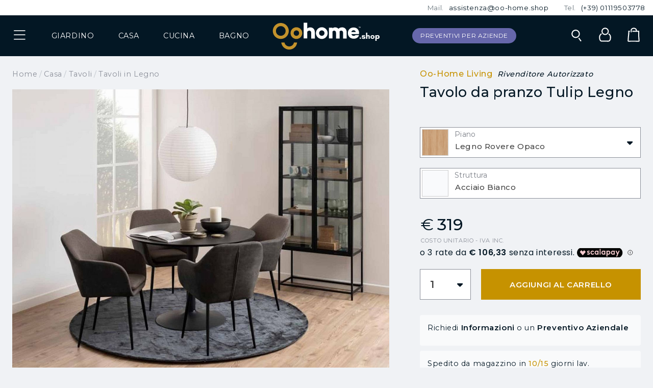

--- FILE ---
content_type: text/html; charset=UTF-8
request_url: https://www.oo-home.shop/tavolo-da-pranzo-tulip-legno
body_size: 18247
content:
<!DOCTYPE html>
<html class="no-js" lang="it">
<head>
<meta charset="utf-8">
<link rel="canonical" href="https://www.oo-home.shop/tavolo-da-pranzo-tulip-legno">
<title>Tavolo da pranzo Tulip Legno | Oo-Home Shop</title>
<meta name="description" content="Acquista Tavolo da pranzo Tulip Legno su Oo-Home Shop. Scopri i migliori prodotti per l'arredo di design per la casa e il giardino."/>
<meta name="robot" content="index,follow">
<meta name="viewport" content="width=device-width, initial-scale=1.0, maximum-scale=5.0, minimum-scale=1.0">
<meta property="og:url" content="https://www.oo-home.shop/tavolo-da-pranzo-tulip-legno" />
<meta property="og:type" content="product.item" />
<meta property="og:locale" content="it_IT" />
<meta property="og:title" content="Tavolo da pranzo Tulip Legno | Oo-Home Shop" />
<meta property="og:description" content="Acquista Tavolo da pranzo Tulip Legno su Oo-Home Shop. Scopri i migliori prodotti per l'arredo di design per la casa e il giardino." />
<meta name="msvalidate.01" content="53DDCBB437734BAC0E904BD74C2D4853" />
<meta name="facebook-domain-verification" content="o9joyyviltamz6cmyvnnmgazyp2gvt" />
<link rel="apple-touch-icon" sizes="57x57" href="./source_ico/apple-icon-57x57.png">
<link rel="apple-touch-icon" sizes="60x60" href="./source_ico/apple-icon-60x60.png">
<link rel="apple-touch-icon" sizes="72x72" href="./source_ico/apple-icon-72x72.png">
<link rel="apple-touch-icon" sizes="76x76" href="./source_ico/apple-icon-76x76.png">
<link rel="apple-touch-icon" sizes="114x114" href="./source_ico/apple-icon-114x114.png">
<link rel="apple-touch-icon" sizes="120x120" href="./source_ico/apple-icon-120x120.png">
<link rel="apple-touch-icon" sizes="144x144" href="./source_ico/apple-icon-144x144.png">
<link rel="apple-touch-icon" sizes="152x152" href="./source_ico/apple-icon-152x152.png">
<link rel="apple-touch-icon" sizes="180x180" href="./source_ico/apple-icon-180x180.png">
<link rel="icon" type="image/png" sizes="192x192"  href="./source_ico/android-icon-192x192.png">
<link rel="icon" type="image/png" sizes="32x32" href="./source_ico/favicon-32x32.png">
<link rel="icon" type="image/png" sizes="96x96" href="./source_ico/favicon-96x96.png">
<link rel="icon" type="image/png" sizes="16x16" href="./source_ico/favicon-16x16.png">
<script type="application/ld+json">
{
"@context": "http://www.schema.org",
"@type": "Organization",
"name": "Oo-Home Shop",
"description": "",
"address": {
"@type": "PostalAddress",
"addressCountry": "IT"
}
}
</script>
<script type="application/ld+json">
{
	"@context": "http://schema.org/",
	"@type": "Product",
	"name": "Tavolo da pranzo Tulip Legno",
	"url": "https://www.oo-home.shop/tavolo-da-pranzo-tulip-legno",
	"sku": "5706553397004",
	"image": ["https://www.oo-home.shop/source_data/ecom-product-data/sxga/h000020291tavolo-da-pranzo-tulip-legno-1__JPG_95A9D223891D3BB1.jpg"],
	"description": "Tavolo da pranzo Tulip Legno di Oo-Home Living.Tavolo da pranzo con struttura in metallo verniciato a polvere nero e piano in frassino impiallacciato nero.Dimensioni: Ø 110 x H 74 cm.",
	"mpn": "10110-5",
	"brand": {
		"@type": "Brand",
		"name": "Actona"
	},
	"offers": {
		"@type": "Offer",
		"priceCurrency": "EUR",
		"url": "https://www.oo-home.shop/tavolo-da-pranzo-tulip-legno",
		"price": "319.00",
		"priceValidUntil": "2026-02-17",
		"itemCondition": "http://schema.org/NewCondition",
		"availability": "http://schema.org/InStock",
		"seller": {
			"@type": "Organization",
			"name": "Oo-Home Shop"
		}
	}
}
</script>
<script type="application/ld+json">
{
	"@context": "https://schema.org",
	"@type": "BreadcrumbList",
	"itemListElement": [

	{
		"@type": "ListItem",
		"position": 1,
		"item": {
			"@id": "https://www.oo-home.shop/",
			"name": "Home"
		}
	},
	{
		"@type": "ListItem",
		"position": 2,
		"item": {
			"@id": "https://www.oo-home.shop/arredo-casa",
			"name": "Casa"
		}
	},
	{
		"@type": "ListItem",
		"position": 3,
		"item": {
			"@id": "https://www.oo-home.shop/arredo-casa/tavoli",
			"name": "Tavoli"
		}
	},
	{
		"@type": "ListItem",
		"position": 4,
		"item": {
			"@id": "https://www.oo-home.shop/arredo-casa/tavoli/tavoli-in-legno",
			"name": "Tavoli in Legno"
		}
	},
	{
		"@type": "ListItem",
		"position": 5,
		"item": {
			"@id": "https://www.oo-home.shop/tavolo-da-pranzo-tulip-legno",
			"name": "Tavolo da pranzo Tulip Legno"
		}
	}	]
}
</script>
<script id="Cookiebot" src="https://consent.cookiebot.com/uc.js" data-cbid="c7b07ea0-3c56-4026-8f9f-6f50e179d41a" type="text/javascript"></script>
<!-- Matomo -->
<script data-cookieconsent="statistics">
var _paq = window._paq = window._paq || [];
_paq.push(['setEcommerceView',
"MOD_0EE0B0500E547129",
"Tavolo da pranzo Tulip Legno Rovere Opaco / Bianco",
["arredo-casa","tavoli","tavoli-in-legno"],
319.00
]);
_paq.push(['trackPageView']);
_paq.push(['enableLinkTracking']);
(function() {
var u="//matomo.oozone.online/";
_paq.push(['setTrackerUrl', u+'matomo.php']);
_paq.push(['setSiteId', '1']);
var d=document, g=d.createElement('script'), s=d.getElementsByTagName('script')[0];
g.async=true; g.src=u+'matomo.js'; s.parentNode.insertBefore(g,s);
})();
</script>
<!-- End Matomo -->
<!-- Global Site Tag (gtag.js) - Google Analytics -->
<script async src="https://www.googletagmanager.com/gtag/js?id=G-W858YVEDND"></script>
<script data-cookieconsent="statistics">
window.dataLayer = window.dataLayer || [];
function gtag(){dataLayer.push(arguments);}
	gtag('consent', 'default', {
		'ad_storage': 'granted',
		'analytics_storage': 'granted'
	});
	dataLayer.push({
		'event': 'default_consent'
	});
	gtag('js', new Date());
	gtag('set', {
		'currency': 'EUR',
		'country': 'IT'
});
gtag('config', 'G-W858YVEDND', { cookie_flags: 'SameSite=None;Secure' });
gtag('config', 'AW-855722510', { cookie_flags: 'SameSite=None;Secure' });
</script>
<script data-cookieconsent="statistics">
gtag('event', 'page_view', {
	"page_title": "Tavolo da pranzo Tulip Legno | Oo-Home Shop", 
	"page_location": "https://www.oo-home.shop/tavolo-da-pranzo-tulip-legno", 
	"send_to": "G-W858YVEDND" 
}); 
</script>
<script data-cookieconsent="statistics">
gtag('event', 'view_item', {
	"currency": "EUR",
	"value": "319.00",
	"items": [
		{
			"item_id": "MOD_0EE0B0500E547129",
			"item_name": "Tavolo da pranzo Tulip Legno",
			"item_brand": "Actona",
			"item_variant": "Rovere Opaco / Bianco",
			"price": "319.00", 
			"quantity": 1 
		}
	]
});
</script>
<!-- End Global Site Tag (gtag.js) - Google Analytics -->
<!-- Facebook Pixel Code -->
<script data-cookieconsent="statistics">
!function(f,b,e,v,n,t,s)
{if(f.fbq)return;n=f.fbq=function(){n.callMethod?
n.callMethod.apply(n,arguments):n.queue.push(arguments)};
if(!f._fbq)f._fbq=n;n.push=n;n.loaded=!0;n.version='2.0';
n.queue=[];t=b.createElement(e);t.async=!0;
t.src=v;s=b.getElementsByTagName(e)[0];
s.parentNode.insertBefore(t,s)}(window,document,'script',
'https://connect.facebook.net/en_US/fbevents.js');
fbq('init', '466413084831331');
fbq('track', 'PageView');
</script>
<noscript><img height="1" width="1" src="https://www.facebook.com/tr?id=466413084831331&ev=PageView&noscript=1"/></noscript>
<!-- End Facebook Pixel Code -->
<!-- Facebook Pixel Code -->
<script data-cookieconsent="statistics">
fbq('track', 'ViewContent', {
content_type: 'product',
content_ids: ['MOD_0EE0B0500E547129'],
value: 319.00,
currency: 'EUR'
});
</script>
<!-- End Facebook Pixel Code -->
<!-- Hotjar Tracking Code -->
<script data-cookieconsent="statistics">
(function(h,o,t,j,a,r){
h.hj=h.hj||function(){(h.hj.q=h.hj.q||[]).push(arguments)};
h._hjSettings={hjid:2624770,hjsv:6};
a=o.getElementsByTagName('head')[0];
r=o.createElement('script');r.async=1;
r.src=t+h._hjSettings.hjid+j+h._hjSettings.hjsv;
a.appendChild(r);
})(window,document,'https://static.hotjar.com/c/hotjar-','.js?sv=');
</script>
<!-- End Hotjar Tracking Code -->
<!-- TrustBox script -->
<script data-cookieconsent="necessary" type="text/javascript" src="//widget.trustpilot.com/bootstrap/v5/tp.widget.bootstrap.min.js" async></script>
<!-- End TrustBox script -->
<script data-cookieconsent="necessary" type="module" src="https://cdn.scalapay.com/widget/v3/js/scalapay-widget.esm.js"></script>
<script data-cookieconsent="necessary" nomodule src="https://cdn.scalapay.com/widget/v3/js/scalapay-widget.js"></script>
<link rel="stylesheet" href="//cdnjs.cloudflare.com/ajax/libs/OwlCarousel2/2.3.4/assets/owl.carousel.min.css" type="text/css" media="screen" />
<link rel="stylesheet" href="//cdnjs.cloudflare.com/ajax/libs/Swiper/6.7.1/swiper-bundle.min.css" type="text/css" media="screen" />
<link rel="stylesheet" href="//cdnjs.cloudflare.com/ajax/libs/select2/4.0.13/css/select2.min.css" type="text/css" media="screen" />
<link rel="stylesheet" href="//cdnjs.cloudflare.com/ajax/libs/summernote/0.8.18/summernote-bs4.min.css" type="text/css" media="screen" />
<link rel="stylesheet" href="//cdnjs.cloudflare.com/ajax/libs/air-datepicker/2.2.3/css/datepicker.min.css" type="text/css" media="screen" />
<link rel="stylesheet" href="//cdnjs.cloudflare.com/ajax/libs/dropzone/5.9.2/dropzone.min.css" type="text/css" media="screen" />
<link rel="stylesheet" href="//cdnjs.cloudflare.com/ajax/libs/bootstrap-touchspin/4.3.0/jquery.bootstrap-touchspin.min.css" type="text/css" media="screen" />
<link rel="stylesheet" href="//cdnjs.cloudflare.com/ajax/libs/Swiper/6.5.4/swiper-bundle.min.css" type="text/css" media="screen" />
<link rel="stylesheet" href="//cdnjs.cloudflare.com/ajax/libs/magnific-popup.js/1.1.0/magnific-popup.min.css" type="text/css" media="screen" />
<link rel="stylesheet" href="//cdnjs.cloudflare.com/ajax/libs/plyr/3.6.2/plyr.css" type="text/css" media="screen" />
<link rel="stylesheet" href="https://www.oo-home.shop/nui__mvc__view/__local/source_ext/flag-icon-css/css/flag-icon.min.css" type="text/css" media="screen" />
<link rel="stylesheet" href="https://www.oo-home.shop/nui__mvc__view/__local/source_css/nui.project.min.css" type="text/css" media="screen" />
<script data-cookieconsent="necessary" src="//cdnjs.cloudflare.com/ajax/libs/jquery/3.7.1/jquery.min.js"></script>
<script data-cookieconsent="necessary" src="//cdnjs.cloudflare.com/ajax/libs/Base64/1.1.0/base64.min.js"></script>
<script data-cookieconsent="necessary" src="https://www.oo-home.shop/nui__mvc__view/__local/source_js/base64js.min.js"></script>
<script data-cookieconsent="necessary" src="//cdnjs.cloudflare.com/ajax/libs/modernizr/2.8.3/modernizr.min.js" ></script>
<script data-cookieconsent="necessary" src="//cdnjs.cloudflare.com/ajax/libs/detectizr/2.2.0/detectizr.min.js" ></script>
<script data-cookieconsent="necessary" src="//polyfill.io/v3/polyfill.min.js?features=default" ></script>
<script data-cookieconsent="necessary" src="https://www.oo-home.shop/nui__mvc__view/__local/source_ext/google/g.initmap.js" ></script>
<script data-cookieconsent="necessary" src="//kit.fontawesome.com/0b2cd91f3b.js" ></script>
</head>
<body>
<div class="--wrapper">
<header class="--header" data-model="ecom__product">
<div class="--header-inner">
<section class="--section-service">
<div class="--section-service-inner">
<ul>
<li><span>Mail.</span><span>assistenza@oo-home.shop</span></li>
<li><span>Tel.</span><span>(+39) 01119503778</span></li>
</ul>
</div>
</section>
<section class="--section-interface">
<div class="--section-interface-inner">
<div class="--layer-nav" data-nui-interface data-nui-interface-nav>
<div class="--layer-nav-inner"><div class="--layer-header" data-nui-interface-header>
<div class="--layer-header-inner --ss-text-uppercase">
<a href="javascript:void(0);" role="button" data-nui-interface-trigger><span class="--icon"><i class="fal fa-bars"></i><i class="fal fa-times"></i></span>
</a>
</div>
</div>
<div class="--layer-data" data-nui-interface-data>
<nav class="--layer-data-inner">
<ul data-level="1" class="--has-children">
<li class="">
<div class="item-lev-1">
<a href="https://www.oo-home.shop/"><span class="--label">Home</span></a>
</div>
</li>
<li style="background-color: #000000; color:#FFFFFF;">
<div class="item-lev-1">
<a href="https://www.oo-home.shop/black-friday"><span class="--label">Black Friday</span></a>
</div>
</li>
<li class="--has-children">
<div class="item-lev-1">
<span class="--label">Giardino</span>
</div>
<ul data-level="2">
<li class="--back">
<div class="item-lev-2">
<span class="--label">Indietro</span>
</div>
</li>
<li class="--mobile">
<div class="item-lev-2">
<a href="https://www.oo-home.shop/arredo-giardino"><span class="--label">Giardino</span></a>
</div>
</li>
<li class="--has-children">
<div class="item-lev-2">
<div class="--cover"><a href="https://www.oo-home.shop/arredo-giardino/set-da-pranzo-giardino" title="Scopri la collezione Set Pranzo Giardino"><img src="https://www.oo-home.shop/source_data/ecom-category-data/svga/1__JPG_D0EF5D03736A32CD.jpg" class="" alt="Set Pranzo Giardino" /></a>
</div>
<a href="https://www.oo-home.shop/arredo-giardino/set-da-pranzo-giardino" title="Scopri la collezione Set Pranzo Giardino"><span class="--label">Set Pranzo Giardino</span></a>
</div>
<ul data-level="3">
<li class="--back">
<div class="item-lev-3">
<span class="--label">Indietro</span>
</div>
</li>
<li class="--mobile">
<div class="item-lev-3">
<a href="https://www.oo-home.shop/arredo-giardino/set-da-pranzo-giardino"><span class="--label">Set Pranzo Giardino</span></a>
</div>
</li>
<li>
<div class="item-lev-3">
<a href="https://www.oo-home.shop/arredo-giardino/set-da-pranzo-giardino/tavolo-e-sedie-da-giardino"><span class="--label">Tavolo e Sedie da Giardino</span></a>
</div>
</li>
</ul>
</li>
<li class="--has-children">
<div class="item-lev-2">
<div class="--cover"><a href="https://www.oo-home.shop/arredo-giardino/tavoli-da-giardino" title="Scopri la collezione Tavoli da Giardino"><img src="https://www.oo-home.shop/source_data/ecom-category-data/svga/tavoli-giardino__JPG_91A4E5732EFE6024.jpg" class="" alt="Tavoli da Giardino" /></a>
</div>
<a href="https://www.oo-home.shop/arredo-giardino/tavoli-da-giardino" title="Scopri la collezione Tavoli da Giardino"><span class="--label">Tavoli da Giardino</span></a>
</div>
<ul data-level="3">
<li class="--back">
<div class="item-lev-3">
<span class="--label">Indietro</span>
</div>
</li>
<li class="--mobile">
<div class="item-lev-3">
<a href="https://www.oo-home.shop/arredo-giardino/tavoli-da-giardino"><span class="--label">Tavoli da Giardino</span></a>
</div>
</li>
<li>
<div class="item-lev-3">
<a href="https://www.oo-home.shop/arredo-giardino/tavoli-da-giardino/tavoli-in-plastica"><span class="--label">Tavoli in Plastica</span></a>
</div>
</li>
<li>
<div class="item-lev-3">
<a href="https://www.oo-home.shop/arredo-giardino/tavoli-da-giardino/tavoli-in-metallo"><span class="--label">Tavoli in Metallo</span></a>
</div>
</li>
<li>
<div class="item-lev-3">
<a href="https://www.oo-home.shop/arredo-giardino/tavoli-da-giardino/tavoli-in-legno"><span class="--label">Tavoli in Legno</span></a>
</div>
</li>
<li>
<div class="item-lev-3">
<a href="https://www.oo-home.shop/arredo-giardino/tavoli-da-giardino/tavoli-da-bar"><span class="--label">Tavoli da Bar</span></a>
</div>
</li>
</ul>
</li>
<li class="--has-children">
<div class="item-lev-2">
<div class="--cover"><a href="https://www.oo-home.shop/arredo-giardino/sedie-da-giardino" title="Scopri la collezione Sedie da Giardino"><img src="https://www.oo-home.shop/source_data/ecom-category-data/svga/jpgaf3ac04e3f722400__JPG_2FE7DC5FB9327A97.jpg" class="" alt="Sedie da Giardino" /></a>
</div>
<a href="https://www.oo-home.shop/arredo-giardino/sedie-da-giardino" title="Scopri la collezione Sedie da Giardino"><span class="--label">Sedie da Giardino</span></a>
</div>
<ul data-level="3">
<li class="--back">
<div class="item-lev-3">
<span class="--label">Indietro</span>
</div>
</li>
<li class="--mobile">
<div class="item-lev-3">
<a href="https://www.oo-home.shop/arredo-giardino/sedie-da-giardino"><span class="--label">Sedie da Giardino</span></a>
</div>
</li>
<li>
<div class="item-lev-3">
<a href="https://www.oo-home.shop/arredo-giardino/sedie-da-giardino/sedie-in-plastica"><span class="--label">Sedie in Plastica</span></a>
</div>
</li>
<li>
<div class="item-lev-3">
<a href="https://www.oo-home.shop/arredo-giardino/sedie-da-giardino/sedie-in-legno"><span class="--label">Sedie in Legno</span></a>
</div>
</li>
<li>
<div class="item-lev-3">
<a href="https://www.oo-home.shop/arredo-giardino/sedie-da-giardino/sedie-in-metallo"><span class="--label">Sedie in Metallo</span></a>
</div>
</li>
</ul>
</li>
<li class="--has-children">
<div class="item-lev-2">
<div class="--cover"><a href="https://www.oo-home.shop/arredo-giardino/tavolini-da-giardino" title="Scopri la collezione Tavolini da Giardino"><img src="https://www.oo-home.shop/source_data/ecom-category-data/svga/jpgf139181e75dd3c10__JPG_3F5BDB510D4F7DA9.jpg" class="" alt="Tavolini da Giardino" /></a>
</div>
<a href="https://www.oo-home.shop/arredo-giardino/tavolini-da-giardino" title="Scopri la collezione Tavolini da Giardino"><span class="--label">Tavolini da Giardino</span></a>
</div>
<ul data-level="3">
<li class="--back">
<div class="item-lev-3">
<span class="--label">Indietro</span>
</div>
</li>
<li class="--mobile">
<div class="item-lev-3">
<a href="https://www.oo-home.shop/arredo-giardino/tavolini-da-giardino"><span class="--label">Tavolini da Giardino</span></a>
</div>
</li>
<li>
<div class="item-lev-3">
<a href="https://www.oo-home.shop/arredo-giardino/tavolini-da-giardino/tavoli-in-plastica"><span class="--label">Tavoli in Plastica</span></a>
</div>
</li>
<li>
<div class="item-lev-3">
<a href="https://www.oo-home.shop/arredo-giardino/tavolini-da-giardino/tavolini-in-plastica"><span class="--label">Tavolini in Plastica</span></a>
</div>
</li>
<li>
<div class="item-lev-3">
<a href="https://www.oo-home.shop/arredo-giardino/tavolini-da-giardino/tavolini-in-metallo"><span class="--label">Tavolini in Metallo</span></a>
</div>
</li>
<li>
<div class="item-lev-3">
<a href="https://www.oo-home.shop/arredo-giardino/tavolini-da-giardino/tavolini-in-legno"><span class="--label">Tavolini in Legno</span></a>
</div>
</li>
</ul>
</li>
<li class="--has-children">
<div class="item-lev-2">
<div class="--cover"><a href="https://www.oo-home.shop/arredo-giardino/sgabelli-da-giardino" title="Scopri la collezione Sgabelli da Giardino"><img src="https://www.oo-home.shop/source_data/ecom-category-data/svga/jpg3f1aaab4f6df09eb__JPG_2798BDC3E7B5E4A7.jpg" class="" alt="Sgabelli da Giardino" /></a>
</div>
<a href="https://www.oo-home.shop/arredo-giardino/sgabelli-da-giardino" title="Scopri la collezione Sgabelli da Giardino"><span class="--label">Sgabelli da Giardino</span></a>
</div>
<ul data-level="3">
<li class="--back">
<div class="item-lev-3">
<span class="--label">Indietro</span>
</div>
</li>
<li class="--mobile">
<div class="item-lev-3">
<a href="https://www.oo-home.shop/arredo-giardino/sgabelli-da-giardino"><span class="--label">Sgabelli da Giardino</span></a>
</div>
</li>
<li>
<div class="item-lev-3">
<a href="https://www.oo-home.shop/arredo-giardino/sgabelli-da-giardino/sgabelli-trasparenti"><span class="--label">Sgabelli Trasparenti</span></a>
</div>
</li>
<li>
<div class="item-lev-3">
<a href="https://www.oo-home.shop/arredo-giardino/sgabelli-da-giardino/sgabelli-in-metallo"><span class="--label">Sgabelli in Metallo</span></a>
</div>
</li>
<li>
<div class="item-lev-3">
<a href="https://www.oo-home.shop/arredo-giardino/sgabelli-da-giardino/sgabelli-in-legno"><span class="--label">Sgabelli in Legno</span></a>
</div>
</li>
<li>
<div class="item-lev-3">
<a href="https://www.oo-home.shop/arredo-giardino/sgabelli-da-giardino/sgabelli-in-plastica"><span class="--label">Sgabelli in Plastica</span></a>
</div>
</li>
</ul>
</li>
<li class="--has-children">
<div class="item-lev-2">
<div class="--cover"><a href="https://www.oo-home.shop/arredo-giardino/poltrone-da-giardino" title="Scopri la collezione Poltrone da Giardino"><img src="https://www.oo-home.shop/source_data/ecom-category-data/svga/jpg000570f716238fd8__JPG_B779C93F0BCDBDC0.jpg" class="" alt="Poltrone da Giardino" /></a>
</div>
<a href="https://www.oo-home.shop/arredo-giardino/poltrone-da-giardino" title="Scopri la collezione Poltrone da Giardino"><span class="--label">Poltrone da Giardino</span></a>
</div>
<ul data-level="3">
<li class="--back">
<div class="item-lev-3">
<span class="--label">Indietro</span>
</div>
</li>
<li class="--mobile">
<div class="item-lev-3">
<a href="https://www.oo-home.shop/arredo-giardino/poltrone-da-giardino"><span class="--label">Poltrone da Giardino</span></a>
</div>
</li>
<li>
<div class="item-lev-3">
<a href="https://www.oo-home.shop/arredo-giardino/poltrone-da-giardino/poltrone-in-plastica"><span class="--label">Poltrone in Plastica</span></a>
</div>
</li>
<li>
<div class="item-lev-3">
<a href="https://www.oo-home.shop/arredo-giardino/poltrone-da-giardino/poltrone-in-metallo"><span class="--label">Poltrone in Metallo</span></a>
</div>
</li>
<li>
<div class="item-lev-3">
<a href="https://www.oo-home.shop/arredo-giardino/poltrone-da-giardino/poltrone-in-legno"><span class="--label">Poltrone in Legno</span></a>
</div>
</li>
</ul>
</li>
<li class="--has-children">
<div class="item-lev-2">
<div class="--cover"><a href="https://www.oo-home.shop/arredo-giardino/salotti-da-giardino" title="Scopri la collezione Salotti da Giardino"><img src="https://www.oo-home.shop/source_data/ecom-category-data/svga/1__JPG_42853873EBACD352.jpg" class="" alt="Salotti da Giardino" /></a>
</div>
<a href="https://www.oo-home.shop/arredo-giardino/salotti-da-giardino" title="Scopri la collezione Salotti da Giardino"><span class="--label">Salotti da Giardino</span></a>
</div>
<ul data-level="3">
<li class="--back">
<div class="item-lev-3">
<span class="--label">Indietro</span>
</div>
</li>
<li class="--mobile">
<div class="item-lev-3">
<a href="https://www.oo-home.shop/arredo-giardino/salotti-da-giardino"><span class="--label">Salotti da Giardino</span></a>
</div>
</li>
<li>
<div class="item-lev-3">
<a href="https://www.oo-home.shop/arredo-giardino/salotti-da-giardino/salotti-in-metallo"><span class="--label">Salotti in Metallo</span></a>
</div>
</li>
<li>
<div class="item-lev-3">
<a href="https://www.oo-home.shop/arredo-giardino/salotti-da-giardino/salotti-in-plastica"><span class="--label">Salotti in Plastica</span></a>
</div>
</li>
<li>
<div class="item-lev-3">
<a href="https://www.oo-home.shop/arredo-giardino/salotti-da-giardino/salotti-in-legno"><span class="--label">Salotti in Legno</span></a>
</div>
</li>
<li>
<div class="item-lev-3">
<a href="https://www.oo-home.shop/arredo-giardino/salotti-da-giardino/salotti-in-rattan-e-wicker"><span class="--label">Salotti in Rattan e Wicker</span></a>
</div>
</li>
</ul>
</li>
<li class="--has-children">
<div class="item-lev-2">
<div class="--cover"><a href="https://www.oo-home.shop/arredo-giardino/divani-da-giardino" title="Scopri la collezione Divani da Giardino"><img src="https://www.oo-home.shop/source_data/ecom-category-data/svga/divani-giardino__JPG_11CF7A7ABCC0A5D9.jpg" class="" alt="Divani da Giardino" /></a>
</div>
<a href="https://www.oo-home.shop/arredo-giardino/divani-da-giardino" title="Scopri la collezione Divani da Giardino"><span class="--label">Divani da Giardino</span></a>
</div>
<ul data-level="3">
<li class="--back">
<div class="item-lev-3">
<span class="--label">Indietro</span>
</div>
</li>
<li class="--mobile">
<div class="item-lev-3">
<a href="https://www.oo-home.shop/arredo-giardino/divani-da-giardino"><span class="--label">Divani da Giardino</span></a>
</div>
</li>
<li>
<div class="item-lev-3">
<a href="https://www.oo-home.shop/arredo-giardino/divani-da-giardino/divani-in-plastica"><span class="--label">Divani in Plastica</span></a>
</div>
</li>
<li>
<div class="item-lev-3">
<a href="https://www.oo-home.shop/arredo-giardino/divani-da-giardino/divani-in-metallo"><span class="--label">Divani in Metallo</span></a>
</div>
</li>
<li>
<div class="item-lev-3">
<a href="https://www.oo-home.shop/arredo-giardino/divani-da-giardino/divani-in-legno"><span class="--label">Divani in Legno</span></a>
</div>
</li>
</ul>
</li>
<li class="--has-children">
<div class="item-lev-2">
<div class="--cover"><a href="https://www.oo-home.shop/arredo-giardino/ombrelloni" title="Scopri la collezione Ombrelloni"><img src="https://www.oo-home.shop/source_data/ecom-category-data/svga/ombrelloni__JPG_13C7CD025C2907EF.jpg" class="" alt="Ombrelloni" /></a>
</div>
<a href="https://www.oo-home.shop/arredo-giardino/ombrelloni" title="Scopri la collezione Ombrelloni"><span class="--label">Ombrelloni</span></a>
</div>
<ul data-level="3">
<li class="--back">
<div class="item-lev-3">
<span class="--label">Indietro</span>
</div>
</li>
<li class="--mobile">
<div class="item-lev-3">
<a href="https://www.oo-home.shop/arredo-giardino/ombrelloni"><span class="--label">Ombrelloni</span></a>
</div>
</li>
<li>
<div class="item-lev-3">
<a href="https://www.oo-home.shop/arredo-giardino/ombrelloni/ombrelloni-in-alluminio"><span class="--label">Ombrelloni in Alluminio</span></a>
</div>
</li>
<li>
<div class="item-lev-3">
<a href="https://www.oo-home.shop/arredo-giardino/ombrelloni/ombrelloni-in-legno"><span class="--label">Ombrelloni in Legno</span></a>
</div>
</li>
</ul>
</li>
<li class="--has-children">
<div class="item-lev-2">
<div class="--cover"><a href="https://www.oo-home.shop/arredo-giardino/lettini" title="Scopri la collezione Lettini"><img src="https://www.oo-home.shop/source_data/ecom-category-data/svga/lettini__JPG_8F95A1DCD1008F1B.jpg" class="" alt="Lettini" /></a>
</div>
<a href="https://www.oo-home.shop/arredo-giardino/lettini" title="Scopri la collezione Lettini"><span class="--label">Lettini</span></a>
</div>
<ul data-level="3">
<li class="--back">
<div class="item-lev-3">
<span class="--label">Indietro</span>
</div>
</li>
<li class="--mobile">
<div class="item-lev-3">
<a href="https://www.oo-home.shop/arredo-giardino/lettini"><span class="--label">Lettini</span></a>
</div>
</li>
<li>
<div class="item-lev-3">
<a href="https://www.oo-home.shop/arredo-giardino/lettini/lettini-in-legno"><span class="--label">Lettini in Legno</span></a>
</div>
</li>
<li>
<div class="item-lev-3">
<a href="https://www.oo-home.shop/arredo-giardino/lettini/lettini-in-plastica"><span class="--label">Lettini in Plastica</span></a>
</div>
</li>
<li>
<div class="item-lev-3">
<a href="https://www.oo-home.shop/arredo-giardino/lettini/lettini-in-alluminio"><span class="--label">Lettini in Alluminio</span></a>
</div>
</li>
</ul>
</li>
<li class="--has-children">
<div class="item-lev-2">
<div class="--cover"><a href="https://www.oo-home.shop/arredo-giardino/gazebi-e-pergole" title="Scopri la collezione Gazebo e Pergole"><img src="https://www.oo-home.shop/source_data/ecom-category-data/svga/jpgb9c3d94ff1ca899d__JPG_DC6964156344A286.jpg" class="" alt="Gazebo e Pergole" /></a>
</div>
<a href="https://www.oo-home.shop/arredo-giardino/gazebi-e-pergole" title="Scopri la collezione Gazebo e Pergole"><span class="--label">Gazebo e Pergole</span></a>
</div>
<ul data-level="3">
<li class="--back">
<div class="item-lev-3">
<span class="--label">Indietro</span>
</div>
</li>
<li class="--mobile">
<div class="item-lev-3">
<a href="https://www.oo-home.shop/arredo-giardino/gazebi-e-pergole"><span class="--label">Gazebo e Pergole</span></a>
</div>
</li>
<li>
<div class="item-lev-3">
<a href="https://www.oo-home.shop/arredo-giardino/gazebi-e-pergole/pergole"><span class="--label">Pergole</span></a>
</div>
</li>
<li>
<div class="item-lev-3">
<a href="https://www.oo-home.shop/arredo-giardino/gazebi-e-pergole/gazebi-in-ferro"><span class="--label">Gazebi in Ferro</span></a>
</div>
</li>
<li>
<div class="item-lev-3">
<a href="https://www.oo-home.shop/arredo-giardino/gazebi-e-pergole/gazebi-in-alluminio"><span class="--label">Gazebi in Alluminio</span></a>
</div>
</li>
</ul>
</li>
<li class="--has-children">
<div class="item-lev-2">
<div class="--cover"><a href="https://www.oo-home.shop/arredo-giardino/illuminazione-da-giardino" title="Scopri la collezione Illuminazione da Giardino"><img src="https://www.oo-home.shop/source_data/ecom-category-data/svga/illuminazione__JPG_CCCE1BCC32DC81BB.jpg" class="" alt="Illuminazione da Giardino" /></a>
</div>
<a href="https://www.oo-home.shop/arredo-giardino/illuminazione-da-giardino" title="Scopri la collezione Illuminazione da Giardino"><span class="--label">Illuminazione da Giardino</span></a>
</div>
<ul data-level="3">
<li class="--back">
<div class="item-lev-3">
<span class="--label">Indietro</span>
</div>
</li>
<li class="--mobile">
<div class="item-lev-3">
<a href="https://www.oo-home.shop/arredo-giardino/illuminazione-da-giardino"><span class="--label">Illuminazione da Giardino</span></a>
</div>
</li>
<li>
<div class="item-lev-3">
<a href="https://www.oo-home.shop/arredo-giardino/illuminazione-da-giardino/lampade-da-tavolo"><span class="--label">Lampade da Tavolo</span></a>
</div>
</li>
<li>
<div class="item-lev-3">
<a href="https://www.oo-home.shop/arredo-giardino/illuminazione-da-giardino/lampade-a-parete"><span class="--label">Lampade a parete</span></a>
</div>
</li>
<li>
<div class="item-lev-3">
<a href="https://www.oo-home.shop/arredo-giardino/illuminazione-da-giardino/lampade-da-terra"><span class="--label">Lampade da Terra</span></a>
</div>
</li>
</ul>
</li>
<li class="--has-children">
<div class="item-lev-2">
<div class="--cover"><a href="https://www.oo-home.shop/arredo-giardino/barbecue" title="Scopri la collezione Barbecue"><img src="https://www.oo-home.shop/source_data/ecom-category-data/svga/jpgbfe0ec503a6a5665__JPG_63F48770CE989FDD.jpg" class="" alt="Barbecue" /></a>
</div>
<a href="https://www.oo-home.shop/arredo-giardino/barbecue" title="Scopri la collezione Barbecue"><span class="--label">Barbecue</span></a>
</div>
<ul data-level="3">
<li class="--back">
<div class="item-lev-3">
<span class="--label">Indietro</span>
</div>
</li>
<li class="--mobile">
<div class="item-lev-3">
<a href="https://www.oo-home.shop/arredo-giardino/barbecue"><span class="--label">Barbecue</span></a>
</div>
</li>
<li>
<div class="item-lev-3">
<a href="https://www.oo-home.shop/arredo-giardino/barbecue/barbecue-a-carbonella"><span class="--label">Barbecue a Carbonella</span></a>
</div>
</li>
</ul>
</li>
<li class="--has-children">
<div class="item-lev-2">
<div class="--cover"><a href="https://www.oo-home.shop/arredo-giardino/complementi-giardino" title="Scopri la collezione Complementi"><img src="https://www.oo-home.shop/source_data/ecom-category-data/svga/complementi__JPG_4E64A48CFEE0E5BE.jpg" class="" alt="Complementi" /></a>
</div>
<a href="https://www.oo-home.shop/arredo-giardino/complementi-giardino" title="Scopri la collezione Complementi"><span class="--label">Complementi</span></a>
</div>
<ul data-level="3">
<li class="--back">
<div class="item-lev-3">
<span class="--label">Indietro</span>
</div>
</li>
<li class="--mobile">
<div class="item-lev-3">
<a href="https://www.oo-home.shop/arredo-giardino/complementi-giardino"><span class="--label">Complementi</span></a>
</div>
</li>
<li>
<div class="item-lev-3">
<a href="https://www.oo-home.shop/arredo-giardino/complementi-giardino/panche-e-panchine"><span class="--label">Panche e Panchine</span></a>
</div>
</li>
<li>
<div class="item-lev-3">
<a href="https://www.oo-home.shop/arredo-giardino/complementi-giardino/tappeti-da-giardino"><span class="--label">Tappeti da Giardino</span></a>
</div>
</li>
<li>
<div class="item-lev-3">
<a href="https://www.oo-home.shop/arredo-giardino/complementi-giardino/forni-da-esterno"><span class="--label">Forni da Esterno</span></a>
</div>
</li>
<li>
<div class="item-lev-3">
<a href="https://www.oo-home.shop/arredo-giardino/complementi-giardino/fioriere-e-divisori"><span class="--label">Fioriere e Divisori</span></a>
</div>
</li>
<li>
<div class="item-lev-3">
<a href="https://www.oo-home.shop/arredo-giardino/complementi-giardino/vasi"><span class="--label">Vasi</span></a>
</div>
</li>
<li>
<div class="item-lev-3">
<a href="https://www.oo-home.shop/arredo-giardino/complementi-giardino/pouf"><span class="--label">Pouf</span></a>
</div>
</li>
<li>
<div class="item-lev-3">
<a href="https://www.oo-home.shop/arredo-giardino/complementi-giardino/appendiabiti"><span class="--label">Appendiabiti</span></a>
</div>
</li>
<li>
<div class="item-lev-3">
<a href="https://www.oo-home.shop/arredo-giardino/complementi-giardino/mensole-e-scaffali"><span class="--label">Mensole e Scaffali</span></a>
</div>
</li>
<li>
<div class="item-lev-3">
<a href="https://www.oo-home.shop/arredo-giardino/complementi-giardino/portaombrelli"><span class="--label">Portaombrelli</span></a>
</div>
</li>
<li>
<div class="item-lev-3">
<a href="https://www.oo-home.shop/arredo-giardino/complementi-giardino/fioriere-e-florali"><span class="--label">Fioriere e Florali</span></a>
</div>
</li>
<li>
<div class="item-lev-3">
<a href="https://www.oo-home.shop/arredo-giardino/complementi-giardino/carrelli-da-giardino"><span class="--label">Carrelli</span></a>
</div>
</li>
</ul>
</li>
<li class="--has-children">
<div class="item-lev-2">
<div class="--cover"><a href="https://www.oo-home.shop/arredo-giardino/accessori-giardino" title="Scopri la collezione Accessori"><img src="https://www.oo-home.shop/source_data/ecom-category-data/svga/accessori__JPG_1DA77B84AAAAD97D.jpg" class="" alt="Accessori" /></a>
</div>
<a href="https://www.oo-home.shop/arredo-giardino/accessori-giardino" title="Scopri la collezione Accessori"><span class="--label">Accessori</span></a>
</div>
<ul data-level="3">
<li class="--back">
<div class="item-lev-3">
<span class="--label">Indietro</span>
</div>
</li>
<li class="--mobile">
<div class="item-lev-3">
<a href="https://www.oo-home.shop/arredo-giardino/accessori-giardino"><span class="--label">Accessori</span></a>
</div>
</li>
<li>
<div class="item-lev-3">
<a href="https://www.oo-home.shop/arredo-giardino/accessori-giardino/accessori-forni-da-esterno"><span class="--label">Accessori Forni da Esterno</span></a>
</div>
</li>
<li>
<div class="item-lev-3">
<a href="https://www.oo-home.shop/arredo-giardino/accessori-giardino/accessori-barbecue"><span class="--label">Accessori Barbecue</span></a>
</div>
</li>
<li>
<div class="item-lev-3">
<a href="https://www.oo-home.shop/arredo-giardino/accessori-giardino/cover"><span class="--label">Cover</span></a>
</div>
</li>
<li>
<div class="item-lev-3">
<a href="https://www.oo-home.shop/arredo-giardino/accessori-giardino/altri-accessori"><span class="--label">Altri Accessori</span></a>
</div>
</li>
<li>
<div class="item-lev-3">
<a href="https://www.oo-home.shop/arredo-giardino/accessori-giardino/cuscini"><span class="--label">Cuscini da Giardino</span></a>
</div>
</li>
</ul>
</li>
</ul>
</li>
<li class="--has-children">
<div class="item-lev-1">
<span class="--label">Casa</span>
</div>
<ul data-level="2">
<li class="--back">
<div class="item-lev-2">
<span class="--label">Indietro</span>
</div>
</li>
<li class="--mobile">
<div class="item-lev-2">
<a href="https://www.oo-home.shop/arredo-casa"><span class="--label">Casa</span></a>
</div>
</li>
<li class="--has-children">
<div class="item-lev-2">
<div class="--cover"><a href="https://www.oo-home.shop/arredo-casa/sedie" title="Scopri la collezione Sedie"><img src="https://www.oo-home.shop/source_data/ecom-category-data/svga/arredo-casa-sedie-cover__WBP_275DA71D7750323A.webp" class="" alt="Sedie" /></a>
</div>
<a href="https://www.oo-home.shop/arredo-casa/sedie" title="Scopri la collezione Sedie"><span class="--label">Sedie</span></a>
</div>
<ul data-level="3">
<li class="--back">
<div class="item-lev-3">
<span class="--label">Indietro</span>
</div>
</li>
<li class="--mobile">
<div class="item-lev-3">
<a href="https://www.oo-home.shop/arredo-casa/sedie"><span class="--label">Sedie</span></a>
</div>
</li>
<li>
<div class="item-lev-3">
<a href="https://www.oo-home.shop/arredo-casa/sedie/sedie-in-tessuto"><span class="--label">Sedie in Tessuto</span></a>
</div>
</li>
<li>
<div class="item-lev-3">
<a href="https://www.oo-home.shop/arredo-casa/sedie/sedie-in-velluto"><span class="--label">Sedie in Velluto</span></a>
</div>
</li>
<li>
<div class="item-lev-3">
<a href="https://www.oo-home.shop/arredo-casa/sedie/sedie-in-legno"><span class="--label">Sedie in Legno</span></a>
</div>
</li>
<li>
<div class="item-lev-3">
<a href="https://www.oo-home.shop/arredo-casa/sedie/sedie-in-plastica"><span class="--label">Sedie in Plastica</span></a>
</div>
</li>
<li>
<div class="item-lev-3">
<a href="https://www.oo-home.shop/arredo-casa/sedie/sedie-ecopelle"><span class="--label">Sedie in Ecopelle</span></a>
</div>
</li>
<li>
<div class="item-lev-3">
<a href="https://www.oo-home.shop/arredo-casa/sedie/sedie-a-slitta"><span class="--label">Sedie a Slitta</span></a>
</div>
</li>
<li>
<div class="item-lev-3">
<a href="https://www.oo-home.shop/arredo-casa/sedie/accessori-sedie"><span class="--label">Accessori Sedie</span></a>
</div>
</li>
</ul>
</li>
<li class="--has-children">
<div class="item-lev-2">
<div class="--cover"><a href="https://www.oo-home.shop/arredo-casa/tavoli" title="Scopri la collezione Tavoli"><img src="https://www.oo-home.shop/source_data/ecom-category-data/svga/arredo-casa-tavoli-cover__WBP_4045A5BE59BED3D1.webp" class="" alt="Tavoli" /></a>
</div>
<a href="https://www.oo-home.shop/arredo-casa/tavoli" title="Scopri la collezione Tavoli"><span class="--label">Tavoli</span></a>
</div>
<ul data-level="3">
<li class="--back">
<div class="item-lev-3">
<span class="--label">Indietro</span>
</div>
</li>
<li class="--mobile">
<div class="item-lev-3">
<a href="https://www.oo-home.shop/arredo-casa/tavoli"><span class="--label">Tavoli</span></a>
</div>
</li>
<li>
<div class="item-lev-3">
<a href="https://www.oo-home.shop/arredo-casa/tavoli/tavoli-in-legno"><span class="--label">Tavoli in Legno</span></a>
</div>
</li>
<li>
<div class="item-lev-3">
<a href="https://www.oo-home.shop/arredo-casa/tavoli/tavoli-in-vetro"><span class="--label">Tavoli in Vetro</span></a>
</div>
</li>
<li>
<div class="item-lev-3">
<a href="https://www.oo-home.shop/arredo-casa/tavoli/tavoli-in-ceramica"><span class="--label">Tavoli in Ceramica</span></a>
</div>
</li>
<li>
<div class="item-lev-3">
<a href="https://www.oo-home.shop/arredo-casa/tavoli/accessori-tavoli"><span class="--label">Accessori Tavoli</span></a>
</div>
</li>
<li>
<div class="item-lev-3">
<a href="https://www.oo-home.shop/arredo-casa/tavoli/tavoli-da-gaming"><span class="--label">Tavoli da Gaming</span></a>
</div>
</li>
</ul>
</li>
<li class="--has-children">
<div class="item-lev-2">
<div class="--cover"><a href="https://www.oo-home.shop/arredo-casa/set-pranzo" title="Scopri la collezione Set Pranzo"><img src="https://www.oo-home.shop/source_data/ecom-category-data/svga/1__JPG_83AF5BBD7B13876D.jpg" class="" alt="Set Pranzo" /></a>
</div>
<a href="https://www.oo-home.shop/arredo-casa/set-pranzo" title="Scopri la collezione Set Pranzo"><span class="--label">Set Pranzo</span></a>
</div>
<ul data-level="3">
<li class="--back">
<div class="item-lev-3">
<span class="--label">Indietro</span>
</div>
</li>
<li class="--mobile">
<div class="item-lev-3">
<a href="https://www.oo-home.shop/arredo-casa/set-pranzo"><span class="--label">Set Pranzo</span></a>
</div>
</li>
<li>
<div class="item-lev-3">
<a href="https://www.oo-home.shop/arredo-casa/set-pranzo/set-tavolo-e-sedie"><span class="--label">Set Tavolo e Sedie</span></a>
</div>
</li>
</ul>
</li>
<li class="--has-children">
<div class="item-lev-2">
<div class="--cover"><a href="https://www.oo-home.shop/arredo-casa/tavolini" title="Scopri la collezione Tavolini da Salotto"><img src="https://www.oo-home.shop/source_data/ecom-category-data/svga/tavolini__JPG_85E8ADC776508E13.jpg" class="" alt="Tavolini da Salotto" /></a>
</div>
<a href="https://www.oo-home.shop/arredo-casa/tavolini" title="Scopri la collezione Tavolini da Salotto"><span class="--label">Tavolini da Salotto</span></a>
</div>
<ul data-level="3">
<li class="--back">
<div class="item-lev-3">
<span class="--label">Indietro</span>
</div>
</li>
<li class="--mobile">
<div class="item-lev-3">
<a href="https://www.oo-home.shop/arredo-casa/tavolini"><span class="--label">Tavolini da Salotto</span></a>
</div>
</li>
<li>
<div class="item-lev-3">
<a href="https://www.oo-home.shop/arredo-casa/tavolini/tavolini-in-plastica"><span class="--label">Tavolini in Plastica</span></a>
</div>
</li>
<li>
<div class="item-lev-3">
<a href="https://www.oo-home.shop/arredo-casa/tavolini/tavolini-in-metallo"><span class="--label">Tavolini in Metallo</span></a>
</div>
</li>
<li>
<div class="item-lev-3">
<a href="https://www.oo-home.shop/arredo-casa/tavolini/tavolini-in-legno"><span class="--label">Tavolini in Legno</span></a>
</div>
</li>
<li>
<div class="item-lev-3">
<a href="https://www.oo-home.shop/arredo-casa/tavolini/tavolini-in-vetro"><span class="--label">Tavolini in Vetro</span></a>
</div>
</li>
<li>
<div class="item-lev-3">
<a href="https://www.oo-home.shop/arredo-casa/tavolini/tavolini-trasparenti"><span class="--label">Tavolini Trasparenti</span></a>
</div>
</li>
<li>
<div class="item-lev-3">
<a href="https://www.oo-home.shop/arredo-casa/tavolini/tavolini-in-marmo"><span class="--label">Tavolini in Marmo</span></a>
</div>
</li>
</ul>
</li>
<li class="--has-children">
<div class="item-lev-2">
<div class="--cover"><a href="https://www.oo-home.shop/arredo-casa/sgabelli" title="Scopri la collezione Sgabelli"><img src="https://www.oo-home.shop/source_data/ecom-category-data/svga/sgabelli__JPG_30352ADEE25E8C7D.jpg" class="" alt="Sgabelli" /></a>
</div>
<a href="https://www.oo-home.shop/arredo-casa/sgabelli" title="Scopri la collezione Sgabelli"><span class="--label">Sgabelli</span></a>
</div>
<ul data-level="3">
<li class="--back">
<div class="item-lev-3">
<span class="--label">Indietro</span>
</div>
</li>
<li class="--mobile">
<div class="item-lev-3">
<a href="https://www.oo-home.shop/arredo-casa/sgabelli"><span class="--label">Sgabelli</span></a>
</div>
</li>
<li>
<div class="item-lev-3">
<a href="https://www.oo-home.shop/arredo-casa/sgabelli/sgabelli-in-plastica"><span class="--label">Sgabelli in Plastica</span></a>
</div>
</li>
<li>
<div class="item-lev-3">
<a href="https://www.oo-home.shop/arredo-casa/sgabelli/sgabelli-in-metallo"><span class="--label">Sgabelli in Metallo</span></a>
</div>
</li>
<li>
<div class="item-lev-3">
<a href="https://www.oo-home.shop/arredo-casa/sgabelli/sgabelli-legno"><span class="--label">Sgabelli Legno</span></a>
</div>
</li>
<li>
<div class="item-lev-3">
<a href="https://www.oo-home.shop/arredo-casa/sgabelli/sgabelli-ecopelle"><span class="--label">Sgabelli Ecopelle</span></a>
</div>
</li>
<li>
<div class="item-lev-3">
<a href="https://www.oo-home.shop/arredo-casa/sgabelli/sgabelli-girevoli"><span class="--label">Sgabelli Girevoli</span></a>
</div>
</li>
<li>
<div class="item-lev-3">
<a href="https://www.oo-home.shop/arredo-casa/sgabelli/sgabelli-trasparenti"><span class="--label">Sgabelli Trasparenti</span></a>
</div>
</li>
<li>
<div class="item-lev-3">
<a href="https://www.oo-home.shop/arredo-casa/sgabelli/sgabelli-in-tessuto"><span class="--label">Sgabelli in Tessuto</span></a>
</div>
</li>
<li>
<div class="item-lev-3">
<a href="https://www.oo-home.shop/arredo-casa/sgabelli/sgabelli-in-velluto"><span class="--label">Sgabelli in Velluto</span></a>
</div>
</li>
</ul>
</li>
<li class="--has-children">
<div class="item-lev-2">
<div class="--cover"><a href="https://www.oo-home.shop/arredo-casa/poltrone" title="Scopri la collezione Poltrone"><img src="https://www.oo-home.shop/source_data/ecom-category-data/svga/poltrona-chaise-longue-sleeperjpg5aa6438b6e02e309__JPG_40CBCB85AB69E3B8.jpg" class="" alt="Poltrone" /></a>
</div>
<a href="https://www.oo-home.shop/arredo-casa/poltrone" title="Scopri la collezione Poltrone"><span class="--label">Poltrone</span></a>
</div>
<ul data-level="3">
<li class="--back">
<div class="item-lev-3">
<span class="--label">Indietro</span>
</div>
</li>
<li class="--mobile">
<div class="item-lev-3">
<a href="https://www.oo-home.shop/arredo-casa/poltrone"><span class="--label">Poltrone</span></a>
</div>
</li>
<li>
<div class="item-lev-3">
<a href="https://www.oo-home.shop/arredo-casa/poltrone/poltrone-relax"><span class="--label">Poltrone Relax</span></a>
</div>
</li>
<li>
<div class="item-lev-3">
<a href="https://www.oo-home.shop/arredo-casa/poltrone/altre-poltrone"><span class="--label">Altre Poltrone</span></a>
</div>
</li>
<li>
<div class="item-lev-3">
<a href="https://www.oo-home.shop/arredo-casa/poltrone/poltrone-in-tessuto"><span class="--label">Poltrone in Tessuto</span></a>
</div>
</li>
<li>
<div class="item-lev-3">
<a href="https://www.oo-home.shop/arredo-casa/poltrone/poltrone-in-velluto"><span class="--label">Poltrone in Velluto</span></a>
</div>
</li>
<li>
<div class="item-lev-3">
<a href="https://www.oo-home.shop/arredo-casa/poltrone/poltrone-in-ecopelle"><span class="--label">Poltrone in Ecopelle</span></a>
</div>
</li>
<li>
<div class="item-lev-3">
<a href="https://www.oo-home.shop/arredo-casa/poltrone/poltrone-in-plastica"><span class="--label">Poltrone in Plastica</span></a>
</div>
</li>
<li>
<div class="item-lev-3">
<a href="https://www.oo-home.shop/arredo-casa/poltrone/poltrone-da-gaming"><span class="--label">Poltrone da Gaming</span></a>
</div>
</li>
</ul>
</li>
<li class="--has-children">
<div class="item-lev-2">
<div class="--cover"><a href="https://www.oo-home.shop/arredo-casa/scrivanie" title="Scopri la collezione Scrivanie"><img src="https://www.oo-home.shop/source_data/ecom-category-data/svga/1__JPG_8423BE409E87083E.jpg" class="" alt="Scrivanie" /></a>
</div>
<a href="https://www.oo-home.shop/arredo-casa/scrivanie" title="Scopri la collezione Scrivanie"><span class="--label">Scrivanie</span></a>
</div>
<ul data-level="3">
<li class="--back">
<div class="item-lev-3">
<span class="--label">Indietro</span>
</div>
</li>
<li class="--mobile">
<div class="item-lev-3">
<a href="https://www.oo-home.shop/arredo-casa/scrivanie"><span class="--label">Scrivanie</span></a>
</div>
</li>
<li>
<div class="item-lev-3">
<a href="https://www.oo-home.shop/arredo-casa/scrivanie/scrivanie-in-legno"><span class="--label">Scrivanie in Legno</span></a>
</div>
</li>
<li>
<div class="item-lev-3">
<a href="https://www.oo-home.shop/arredo-casa/scrivanie/scrivanie-in-metallo"><span class="--label">Scrivanie in Metallo</span></a>
</div>
</li>
<li>
<div class="item-lev-3">
<a href="https://www.oo-home.shop/arredo-casa/scrivanie/scrivanie-in-vetro"><span class="--label">Scrivanie in Vetro</span></a>
</div>
</li>
</ul>
</li>
<li class="--has-children">
<div class="item-lev-2">
<div class="--cover"><a href="https://www.oo-home.shop/arredo-casa/librerie" title="Scopri la collezione Librerie"><img src="https://www.oo-home.shop/source_data/ecom-category-data/svga/librerie__JPG_607E218ACB2139E2.jpg" class="" alt="Librerie" /></a>
</div>
<a href="https://www.oo-home.shop/arredo-casa/librerie" title="Scopri la collezione Librerie"><span class="--label">Librerie</span></a>
</div>
<ul data-level="3">
<li class="--back">
<div class="item-lev-3">
<span class="--label">Indietro</span>
</div>
</li>
<li class="--mobile">
<div class="item-lev-3">
<a href="https://www.oo-home.shop/arredo-casa/librerie"><span class="--label">Librerie</span></a>
</div>
</li>
<li>
<div class="item-lev-3">
<a href="https://www.oo-home.shop/arredo-casa/librerie/librerie-in-legno"><span class="--label">Librerie in Legno</span></a>
</div>
</li>
<li>
<div class="item-lev-3">
<a href="https://www.oo-home.shop/arredo-casa/librerie/librerie-in-metallo"><span class="--label">Librerie in Metallo</span></a>
</div>
</li>
</ul>
</li>
<li class="--has-children">
<div class="item-lev-2">
<div class="--cover"><a href="https://www.oo-home.shop/arredo-casa/mobili-tv" title="Scopri la collezione Mobili Tv"><img src="https://www.oo-home.shop/source_data/ecom-category-data/svga/wd001m33wissal-mobile-tv-legno-pino-bianco-shabby-chic-interni-oohome-selection-6jpgefb32c433176b0e6__JPG_11F98F65B43ADFE0.jpg" class="" alt="Mobili Tv" /></a>
</div>
<a href="https://www.oo-home.shop/arredo-casa/mobili-tv" title="Scopri la collezione Mobili Tv"><span class="--label">Mobili Tv</span></a>
</div>
<ul data-level="3">
<li class="--back">
<div class="item-lev-3">
<span class="--label">Indietro</span>
</div>
</li>
<li class="--mobile">
<div class="item-lev-3">
<a href="https://www.oo-home.shop/arredo-casa/mobili-tv"><span class="--label">Mobili Tv</span></a>
</div>
</li>
<li>
<div class="item-lev-3">
<a href="https://www.oo-home.shop/arredo-casa/mobili-tv/mobili-tv-in-legno"><span class="--label">Mobili TV in Legno</span></a>
</div>
</li>
<li>
<div class="item-lev-3">
<a href="https://www.oo-home.shop/arredo-casa/mobili-tv/mobili-tv-in-metallo"><span class="--label">Mobili TV in Metallo</span></a>
</div>
</li>
</ul>
</li>
<li class="--has-children">
<div class="item-lev-2">
<div class="--cover"><a href="https://www.oo-home.shop/arredo-casa/madie-e-credenze" title="Scopri la collezione Madie e Credenze"><img src="https://www.oo-home.shop/source_data/ecom-category-data/svga/0000081685credenza-saria-legno-oohome-living-6jpg0aa1c57c7b3387d7__JPG_0AF437427E8C1163.jpg" class="" alt="Madie e Credenze" /></a>
</div>
<a href="https://www.oo-home.shop/arredo-casa/madie-e-credenze" title="Scopri la collezione Madie e Credenze"><span class="--label">Madie e Credenze</span></a>
</div>
<ul data-level="3">
<li class="--back">
<div class="item-lev-3">
<span class="--label">Indietro</span>
</div>
</li>
<li class="--mobile">
<div class="item-lev-3">
<a href="https://www.oo-home.shop/arredo-casa/madie-e-credenze"><span class="--label">Madie e Credenze</span></a>
</div>
</li>
<li>
<div class="item-lev-3">
<a href="https://www.oo-home.shop/arredo-casa/madie-e-credenze/madie-e-credenze-in-legno"><span class="--label">Madie e Credenze in Legno</span></a>
</div>
</li>
<li>
<div class="item-lev-3">
<a href="https://www.oo-home.shop/arredo-casa/madie-e-credenze/madie-e-credenze-in-metallo"><span class="--label">Madie e Credenze in Metallo</span></a>
</div>
</li>
</ul>
</li>
<li class="--has-children">
<div class="item-lev-2">
<div class="--cover"><a href="https://www.oo-home.shop/arredo-casa/divani" title="Scopri la collezione Divani"><img src="https://www.oo-home.shop/source_data/ecom-category-data/svga/divani__JPG_9F3392C32CC11BF3.jpg" class="" alt="Divani" /></a>
</div>
<a href="https://www.oo-home.shop/arredo-casa/divani" title="Scopri la collezione Divani"><span class="--label">Divani</span></a>
</div>
<ul data-level="3">
<li class="--back">
<div class="item-lev-3">
<span class="--label">Indietro</span>
</div>
</li>
<li class="--mobile">
<div class="item-lev-3">
<a href="https://www.oo-home.shop/arredo-casa/divani"><span class="--label">Divani</span></a>
</div>
</li>
<li>
<div class="item-lev-3">
<a href="https://www.oo-home.shop/arredo-casa/divani/divani-in-pelle"><span class="--label">Divani in Pelle</span></a>
</div>
</li>
<li>
<div class="item-lev-3">
<a href="https://www.oo-home.shop/arredo-casa/divani/divani-in-tessuto"><span class="--label">Divani in Tessuto</span></a>
</div>
</li>
<li>
<div class="item-lev-3">
<a href="https://www.oo-home.shop/arredo-casa/divani/divani-in-velluto"><span class="--label">Divani in Velluto</span></a>
</div>
</li>
<li>
<div class="item-lev-3">
<a href="https://www.oo-home.shop/arredo-casa/divani/divani-in-ecopelle"><span class="--label">Divani in Ecopelle</span></a>
</div>
</li>
</ul>
</li>
<li class="--has-children">
<div class="item-lev-2">
<div class="--cover"><a href="https://www.oo-home.shop/arredo-casa/pareti-attrezzate" title="Scopri la collezione Pareti Attrezzate"><img src="https://www.oo-home.shop/source_data/ecom-category-data/svga/pareti-attrezzate-2__JPG_46C0DDDB3D984AFC.jpg" class="" alt="Pareti Attrezzate" /></a>
</div>
<a href="https://www.oo-home.shop/arredo-casa/pareti-attrezzate" title="Scopri la collezione Pareti Attrezzate"><span class="--label">Pareti Attrezzate</span></a>
</div>
<ul data-level="3">
<li class="--back">
<div class="item-lev-3">
<span class="--label">Indietro</span>
</div>
</li>
<li class="--mobile">
<div class="item-lev-3">
<a href="https://www.oo-home.shop/arredo-casa/pareti-attrezzate"><span class="--label">Pareti Attrezzate</span></a>
</div>
</li>
<li>
<div class="item-lev-3">
<a href="https://www.oo-home.shop/arredo-casa/pareti-attrezzate/pareti-tv"><span class="--label">Parete Tv</span></a>
</div>
</li>
</ul>
</li>
<li class="--has-children">
<div class="item-lev-2">
<div class="--cover"><a href="https://www.oo-home.shop/arredo-casa/consolle" title="Scopri la collezione Consolle"><img src="https://www.oo-home.shop/source_data/ecom-category-data/svga/a702ce58-5806-451b-b52d-020b017baff8jpg3d97b5f60c795983__JPG_B2803C474BB53C2D.jpg" class="" alt="Consolle" /></a>
</div>
<a href="https://www.oo-home.shop/arredo-casa/consolle" title="Scopri la collezione Consolle"><span class="--label">Consolle</span></a>
</div>
<ul data-level="3">
<li class="--back">
<div class="item-lev-3">
<span class="--label">Indietro</span>
</div>
</li>
<li class="--mobile">
<div class="item-lev-3">
<a href="https://www.oo-home.shop/arredo-casa/consolle"><span class="--label">Consolle</span></a>
</div>
</li>
<li>
<div class="item-lev-3">
<a href="https://www.oo-home.shop/arredo-casa/consolle/consolle-in-legno"><span class="--label">Consolle in Legno</span></a>
</div>
</li>
<li>
<div class="item-lev-3">
<a href="https://www.oo-home.shop/arredo-casa/consolle/consolle-in-metallo"><span class="--label">Consolle in Metallo</span></a>
</div>
</li>
<li>
<div class="item-lev-3">
<a href="https://www.oo-home.shop/arredo-casa/consolle/consolle-in-vetro"><span class="--label">Consolle in Vetro</span></a>
</div>
</li>
</ul>
</li>
<li class="--has-children">
<div class="item-lev-2">
<div class="--cover"><a href="https://www.oo-home.shop/arredo-casa/mobili" title="Scopri la collezione Mobili"><img src="https://www.oo-home.shop/source_data/ecom-category-data/svga/baule-houdini-vesta-8jpg15988eab3376b168__JPG_22438D6F9EE6BE2C.jpg" class="" alt="Mobili" /></a>
</div>
<a href="https://www.oo-home.shop/arredo-casa/mobili" title="Scopri la collezione Mobili"><span class="--label">Mobili</span></a>
</div>
<ul data-level="3">
<li class="--back">
<div class="item-lev-3">
<span class="--label">Indietro</span>
</div>
</li>
<li class="--mobile">
<div class="item-lev-3">
<a href="https://www.oo-home.shop/arredo-casa/mobili"><span class="--label">Mobili</span></a>
</div>
</li>
<li>
<div class="item-lev-3">
<a href="https://www.oo-home.shop/arredo-casa/mobili/vetrinette"><span class="--label">Vetrinette</span></a>
</div>
</li>
<li>
<div class="item-lev-3">
<a href="https://www.oo-home.shop/arredo-casa/mobili/scarpiere"><span class="--label">Scarpiere</span></a>
</div>
</li>
<li>
<div class="item-lev-3">
<a href="https://www.oo-home.shop/arredo-casa/mobili/soggiorni-completi"><span class="--label">Soggiorni Completi</span></a>
</div>
</li>
</ul>
</li>
<li class="--has-children">
<div class="item-lev-2">
<div class="--cover"><a href="https://www.oo-home.shop/arredo-casa/pouf" title="Scopri la collezione Pouf"><img src="https://www.oo-home.shop/source_data/ecom-category-data/svga/pouf__JPG_A5D1D3943B3C6B8B.jpg" class="" alt="Pouf" /></a>
</div>
<a href="https://www.oo-home.shop/arredo-casa/pouf" title="Scopri la collezione Pouf"><span class="--label">Pouf</span></a>
</div>
<ul data-level="3">
<li class="--back">
<div class="item-lev-3">
<span class="--label">Indietro</span>
</div>
</li>
<li class="--mobile">
<div class="item-lev-3">
<a href="https://www.oo-home.shop/arredo-casa/pouf"><span class="--label">Pouf</span></a>
</div>
</li>
<li>
<div class="item-lev-3">
<a href="https://www.oo-home.shop/arredo-casa/pouf/pouf-in-velluto"><span class="--label">Pouf in Velluto</span></a>
</div>
</li>
<li>
<div class="item-lev-3">
<a href="https://www.oo-home.shop/arredo-casa/pouf/altri-pouf"><span class="--label">Altri Pouf</span></a>
</div>
</li>
<li>
<div class="item-lev-3">
<a href="https://www.oo-home.shop/arredo-casa/pouf/pouf-in-tessuto"><span class="--label">Pouf in Tessuto</span></a>
</div>
</li>
</ul>
</li>
<li class="--has-children">
<div class="item-lev-2">
<div class="--cover"><a href="https://www.oo-home.shop/arredo-casa/caminetti" title="Scopri la collezione Caminetti"><img src="https://www.oo-home.shop/source_data/ecom-category-data/svga/1__JPG_340FB89D85CE941B.jpg" class="" alt="Caminetti" /></a>
</div>
<a href="https://www.oo-home.shop/arredo-casa/caminetti" title="Scopri la collezione Caminetti"><span class="--label">Caminetti</span></a>
</div>
<ul data-level="3">
<li class="--back">
<div class="item-lev-3">
<span class="--label">Indietro</span>
</div>
</li>
<li class="--mobile">
<div class="item-lev-3">
<a href="https://www.oo-home.shop/arredo-casa/caminetti"><span class="--label">Caminetti</span></a>
</div>
</li>
<li>
<div class="item-lev-3">
<a href="https://www.oo-home.shop/arredo-casa/caminetti/caminetti-a-bioetanolo"><span class="--label">Caminetti Bioetanolo</span></a>
</div>
</li>
</ul>
</li>
<li class="--has-children">
<div class="item-lev-2">
<div class="--cover"><a href="https://www.oo-home.shop/arredo-casa/mensole" title="Scopri la collezione Mensole"><img src="https://www.oo-home.shop/source_data/ecom-category-data/svga/1__JPG_20102A24B1CD3FA4.jpg" class="" alt="Mensole" /></a>
</div>
<a href="https://www.oo-home.shop/arredo-casa/mensole" title="Scopri la collezione Mensole"><span class="--label">Mensole</span></a>
</div>
<ul data-level="3">
<li class="--back">
<div class="item-lev-3">
<span class="--label">Indietro</span>
</div>
</li>
<li class="--mobile">
<div class="item-lev-3">
<a href="https://www.oo-home.shop/arredo-casa/mensole"><span class="--label">Mensole</span></a>
</div>
</li>
<li>
<div class="item-lev-3">
<a href="https://www.oo-home.shop/arredo-casa/mensole/mensole-in-legno"><span class="--label">Mensole in Legno</span></a>
</div>
</li>
<li>
<div class="item-lev-3">
<a href="https://www.oo-home.shop/arredo-casa/mensole/mensole-in-metallo"><span class="--label">Mensole in Metallo</span></a>
</div>
</li>
</ul>
</li>
<li class="--has-children">
<div class="item-lev-2">
<div class="--cover"><a href="https://www.oo-home.shop/arredo-casa/illuminazione" title="Scopri la collezione Illuminazione"><img src="https://www.oo-home.shop/source_data/ecom-category-data/svga/lampada-future-piccola-vesta-5jpg31d72f1e2904561c__JPG_F09BA28CBCDE55A5.jpg" class="" alt="Illuminazione" /></a>
</div>
<a href="https://www.oo-home.shop/arredo-casa/illuminazione" title="Scopri la collezione Illuminazione"><span class="--label">Illuminazione</span></a>
</div>
<ul data-level="3">
<li class="--back">
<div class="item-lev-3">
<span class="--label">Indietro</span>
</div>
</li>
<li class="--mobile">
<div class="item-lev-3">
<a href="https://www.oo-home.shop/arredo-casa/illuminazione"><span class="--label">Illuminazione</span></a>
</div>
</li>
<li>
<div class="item-lev-3">
<a href="https://www.oo-home.shop/arredo-casa/illuminazione/lampade-da-terra"><span class="--label">Lampade da Terra</span></a>
</div>
</li>
<li>
<div class="item-lev-3">
<a href="https://www.oo-home.shop/arredo-casa/illuminazione/lampade-a-soffitto"><span class="--label">Lampade a soffitto</span></a>
</div>
</li>
<li>
<div class="item-lev-3">
<a href="https://www.oo-home.shop/arredo-casa/illuminazione/lampade-da-tavolo"><span class="--label">Lampade da Tavolo</span></a>
</div>
</li>
<li>
<div class="item-lev-3">
<a href="https://www.oo-home.shop/arredo-casa/illuminazione/lampade-a-parete"><span class="--label">Lampade a Parete</span></a>
</div>
</li>
</ul>
</li>
<li class="--has-children">
<div class="item-lev-2">
<div class="--cover"><a href="https://www.oo-home.shop/arredo-casa/camere-da-letto" title="Scopri la collezione Camere da Letto"><img src="https://www.oo-home.shop/source_data/ecom-category-data/svga/composad20lafabricabedroom-3__JPG_4CB5E817568CFD23.jpg" class="" alt="Camere da Letto" /></a>
</div>
<a href="https://www.oo-home.shop/arredo-casa/camere-da-letto" title="Scopri la collezione Camere da Letto"><span class="--label">Camere da Letto</span></a>
</div>
<ul data-level="3">
<li class="--back">
<div class="item-lev-3">
<span class="--label">Indietro</span>
</div>
</li>
<li class="--mobile">
<div class="item-lev-3">
<a href="https://www.oo-home.shop/arredo-casa/camere-da-letto"><span class="--label">Camere da Letto</span></a>
</div>
</li>
<li>
<div class="item-lev-3">
<a href="https://www.oo-home.shop/arredo-casa/camere-da-letto/letti"><span class="--label">Letti</span></a>
</div>
</li>
<li>
<div class="item-lev-3">
<a href="https://www.oo-home.shop/arredo-casa/camere-da-letto/culle"><span class="--label">Culle</span></a>
</div>
</li>
<li>
<div class="item-lev-3">
<a href="https://www.oo-home.shop/arredo-casa/camere-da-letto/materassi"><span class="--label">Materassi</span></a>
</div>
</li>
<li>
<div class="item-lev-3">
<a href="https://www.oo-home.shop/arredo-casa/camere-da-letto/armadi"><span class="--label">Armadi</span></a>
</div>
</li>
<li>
<div class="item-lev-3">
<a href="https://www.oo-home.shop/arredo-casa/camere-da-letto/como"><span class="--label">Comò</span></a>
</div>
</li>
<li>
<div class="item-lev-3">
<a href="https://www.oo-home.shop/arredo-casa/camere-da-letto/comodini"><span class="--label">Comodini</span></a>
</div>
</li>
<li>
<div class="item-lev-3">
<a href="https://www.oo-home.shop/arredo-casa/camere-da-letto/cassettiere"><span class="--label">Cassettiere</span></a>
</div>
</li>
</ul>
</li>
<li class="--has-children">
<div class="item-lev-2">
<div class="--cover"><a href="https://www.oo-home.shop/arredo-casa/complementi-casa" title="Scopri la collezione Complementi"><img src="https://www.oo-home.shop/source_data/ecom-category-data/svga/10jpgda454283d5ab8a94__JPG_F3280FBCB2FBE534.jpg" class="" alt="Complementi" /></a>
</div>
<a href="https://www.oo-home.shop/arredo-casa/complementi-casa" title="Scopri la collezione Complementi"><span class="--label">Complementi</span></a>
</div>
<ul data-level="3">
<li class="--back">
<div class="item-lev-3">
<span class="--label">Indietro</span>
</div>
</li>
<li class="--mobile">
<div class="item-lev-3">
<a href="https://www.oo-home.shop/arredo-casa/complementi-casa"><span class="--label">Complementi</span></a>
</div>
</li>
<li>
<div class="item-lev-3">
<a href="https://www.oo-home.shop/arredo-casa/complementi-casa/appendiabiti"><span class="--label">Appendiabiti</span></a>
</div>
</li>
<li>
<div class="item-lev-3">
<a href="https://www.oo-home.shop/arredo-casa/complementi-casa/mensole-e-scaffali"><span class="--label">Mensole e Scaffali</span></a>
</div>
</li>
<li>
<div class="item-lev-3">
<a href="https://www.oo-home.shop/arredo-casa/complementi-casa/panche-da-interno"><span class="--label">Panche da interno</span></a>
</div>
</li>
<li>
<div class="item-lev-3">
<a href="https://www.oo-home.shop/arredo-casa/complementi-casa/accessori"><span class="--label">Accessori</span></a>
</div>
</li>
<li>
<div class="item-lev-3">
<a href="https://www.oo-home.shop/arredo-casa/complementi-casa/cuscini"><span class="--label">Cuscini</span></a>
</div>
</li>
</ul>
</li>
<li class="--has-children">
<div class="item-lev-2">
<div class="--cover"><a href="https://www.oo-home.shop/arredo-casa/decorazioni-e-accessori" title="Scopri la collezione Decorazioni e Accessori"><img src="https://www.oo-home.shop/source_data/ecom-category-data/svga/ol01732centrotavola-burano-interni-vetro-manifattura-artigianale-lavabile-onlylux-2jpgcb6cd7fd98aaf06c__JPG_5545583882A509EE.jpg" class="" alt="Decorazioni e Accessori" /></a>
</div>
<a href="https://www.oo-home.shop/arredo-casa/decorazioni-e-accessori" title="Scopri la collezione Decorazioni e Accessori"><span class="--label">Decorazioni e Accessori</span></a>
</div>
<ul data-level="3">
<li class="--back">
<div class="item-lev-3">
<span class="--label">Indietro</span>
</div>
</li>
<li class="--mobile">
<div class="item-lev-3">
<a href="https://www.oo-home.shop/arredo-casa/decorazioni-e-accessori"><span class="--label">Decorazioni e Accessori</span></a>
</div>
</li>
<li>
<div class="item-lev-3">
<a href="https://www.oo-home.shop/arredo-casa/decorazioni-e-accessori/vasi-e-centrotavola"><span class="--label">Vasi Centrotavola</span></a>
</div>
</li>
<li>
<div class="item-lev-3">
<a href="https://www.oo-home.shop/arredo-casa/decorazioni-e-accessori/profumatori-ambiente"><span class="--label">Profumatori Ambiente</span></a>
</div>
</li>
<li>
<div class="item-lev-3">
<a href="https://www.oo-home.shop/arredo-casa/decorazioni-e-accessori/decorazioni-a-parete"><span class="--label">Decorazioni a Parete</span></a>
</div>
</li>
<li>
<div class="item-lev-3">
<a href="https://www.oo-home.shop/arredo-casa/decorazioni-e-accessori/tappeti"><span class="--label">Tappeti</span></a>
</div>
</li>
<li>
<div class="item-lev-3">
<a href="https://www.oo-home.shop/arredo-casa/decorazioni-e-accessori/coperte"><span class="--label">Coperte</span></a>
</div>
</li>
</ul>
</li>
</ul>
</li>
<li class="--has-children">
<div class="item-lev-1">
<span class="--label">Cucina</span>
</div>
<ul data-level="2">
<li class="--back">
<div class="item-lev-2">
<span class="--label">Indietro</span>
</div>
</li>
<li class="--mobile">
<div class="item-lev-2">
<a href="https://www.oo-home.shop/cucina"><span class="--label">Cucina</span></a>
</div>
</li>
<li class="--has-children">
<div class="item-lev-2">
<div class="--cover"><a href="https://www.oo-home.shop/cucina/piatti" title="Scopri la collezione Piatti"><img src="https://www.oo-home.shop/source_data/ecom-category-data/svga/cucina-piattijpg5ad429dc64b9f00b__JPG_65BD31ED3BC2AA94.jpg" class="" alt="Piatti" /></a>
</div>
<a href="https://www.oo-home.shop/cucina/piatti" title="Scopri la collezione Piatti"><span class="--label">Piatti</span></a>
</div>
<ul data-level="3">
<li class="--back">
<div class="item-lev-3">
<span class="--label">Indietro</span>
</div>
</li>
<li class="--mobile">
<div class="item-lev-3">
<a href="https://www.oo-home.shop/cucina/piatti"><span class="--label">Piatti</span></a>
</div>
</li>
<li>
<div class="item-lev-3">
<a href="https://www.oo-home.shop/cucina/piatti/set-tavola"><span class="--label">Set Tavola</span></a>
</div>
</li>
<li>
<div class="item-lev-3">
<a href="https://www.oo-home.shop/cucina/piatti/piatti-da-portata"><span class="--label">Piatti da Portata</span></a>
</div>
</li>
</ul>
</li>
<li class="--has-children">
<div class="item-lev-2">
<div class="--cover"><a href="https://www.oo-home.shop/cucina/posate" title="Scopri la collezione Posate"><img src="https://www.oo-home.shop/source_data/ecom-category-data/svga/a__JPG_89A547FB2BECA759.jpg" class="" alt="Posate" /></a>
</div>
<a href="https://www.oo-home.shop/cucina/posate" title="Scopri la collezione Posate"><span class="--label">Posate</span></a>
</div>
<ul data-level="3">
<li class="--back">
<div class="item-lev-3">
<span class="--label">Indietro</span>
</div>
</li>
<li class="--mobile">
<div class="item-lev-3">
<a href="https://www.oo-home.shop/cucina/posate"><span class="--label">Posate</span></a>
</div>
</li>
<li>
<div class="item-lev-3">
<a href="https://www.oo-home.shop/cucina/posate/set-posate"><span class="--label">Set Posate</span></a>
</div>
</li>
</ul>
</li>
<li class="--has-children">
<div class="item-lev-2">
<div class="--cover"><a href="https://www.oo-home.shop/cucina/bicchieri-e-calici" title="Scopri la collezione Bicchieri e Calici"><img src="https://www.oo-home.shop/source_data/ecom-category-data/svga/1__JPG_CEA04950377EAC30.jpg" class="" alt="Bicchieri e Calici" /></a>
</div>
<a href="https://www.oo-home.shop/cucina/bicchieri-e-calici" title="Scopri la collezione Bicchieri e Calici"><span class="--label">Bicchieri e Calici</span></a>
</div>
<ul data-level="3">
<li class="--back">
<div class="item-lev-3">
<span class="--label">Indietro</span>
</div>
</li>
<li class="--mobile">
<div class="item-lev-3">
<a href="https://www.oo-home.shop/cucina/bicchieri-e-calici"><span class="--label">Bicchieri e Calici</span></a>
</div>
</li>
<li>
<div class="item-lev-3">
<a href="https://www.oo-home.shop/cucina/bicchieri-e-calici/set-bicchieri"><span class="--label">Set Bicchieri</span></a>
</div>
</li>
<li>
<div class="item-lev-3">
<a href="https://www.oo-home.shop/cucina/bicchieri-e-calici/coppe"><span class="--label">Coppe</span></a>
</div>
</li>
<li>
<div class="item-lev-3">
<a href="https://www.oo-home.shop/cucina/bicchieri-e-calici/set-calici"><span class="--label">Set Calici</span></a>
</div>
</li>
</ul>
</li>
<li class="--has-children">
<div class="item-lev-2">
<div class="--cover"><a href="https://www.oo-home.shop/cucina/set-tavola-e-accessori" title="Scopri la collezione Set Tavola e Accessori"><img src="https://www.oo-home.shop/source_data/ecom-category-data/svga/arredo-casa-decorazioni-e-accessorijpg61226243bd9ebe59__JPG_0ED50DF6038E6FD1.jpg" class="" alt="Set Tavola e Accessori" /></a>
</div>
<a href="https://www.oo-home.shop/cucina/set-tavola-e-accessori" title="Scopri la collezione Set Tavola e Accessori"><span class="--label">Set Tavola e Accessori</span></a>
</div>
<ul data-level="3">
<li class="--back">
<div class="item-lev-3">
<span class="--label">Indietro</span>
</div>
</li>
<li class="--mobile">
<div class="item-lev-3">
<a href="https://www.oo-home.shop/cucina/set-tavola-e-accessori"><span class="--label">Set Tavola e Accessori</span></a>
</div>
</li>
<li>
<div class="item-lev-3">
<a href="https://www.oo-home.shop/cucina/set-tavola-e-accessori/pentole-e-padelle"><span class="--label">Pentole e Padelle</span></a>
</div>
</li>
<li>
<div class="item-lev-3">
<a href="https://www.oo-home.shop/cucina/set-tavola-e-accessori/vassoi"><span class="--label">Vassoi</span></a>
</div>
</li>
<li>
<div class="item-lev-3">
<a href="https://www.oo-home.shop/cucina/set-tavola-e-accessori/set-condimenti"><span class="--label">Set Condimenti</span></a>
</div>
</li>
<li>
<div class="item-lev-3">
<a href="https://www.oo-home.shop/cucina/set-tavola-e-accessori/accessori-tavola"><span class="--label">Accessori Tavola</span></a>
</div>
</li>
<li>
<div class="item-lev-3">
<a href="https://www.oo-home.shop/cucina/set-tavola-e-accessori/contenitori"><span class="--label">Contenitori</span></a>
</div>
</li>
</ul>
</li>
<li class="--has-children">
<div class="item-lev-2">
<div class="--cover"><a href="https://www.oo-home.shop/cucina/taglieri-e-coltelleria" title="Scopri la collezione Taglieri e Coltelleria"><img src="https://www.oo-home.shop/source_data/ecom-category-data/svga/1__JPG_ADD6B7AA293531BE.jpg" class="" alt="Taglieri e Coltelleria" /></a>
</div>
<a href="https://www.oo-home.shop/cucina/taglieri-e-coltelleria" title="Scopri la collezione Taglieri e Coltelleria"><span class="--label">Taglieri e Coltelleria</span></a>
</div>
<ul data-level="3">
<li class="--back">
<div class="item-lev-3">
<span class="--label">Indietro</span>
</div>
</li>
<li class="--mobile">
<div class="item-lev-3">
<a href="https://www.oo-home.shop/cucina/taglieri-e-coltelleria"><span class="--label">Taglieri e Coltelleria</span></a>
</div>
</li>
<li>
<div class="item-lev-3">
<a href="https://www.oo-home.shop/cucina/taglieri-e-coltelleria/coltelli"><span class="--label">Coltelli</span></a>
</div>
</li>
<li>
<div class="item-lev-3">
<a href="https://www.oo-home.shop/cucina/taglieri-e-coltelleria/taglieri"><span class="--label">Taglieri</span></a>
</div>
</li>
</ul>
</li>
<li class="--has-children">
<div class="item-lev-2">
<div class="--cover"><a href="https://www.oo-home.shop/cucina/tovaglie-e-tovagliette" title="Scopri la collezione Tovaglie e Tovagliette"><img src="https://www.oo-home.shop/source_data/ecom-category-data/svga/cucina-tovagliejpg9253dc5c5211f961__JPG_A752B8132951F8C0.jpg" class="" alt="Tovaglie e Tovagliette" /></a>
</div>
<a href="https://www.oo-home.shop/cucina/tovaglie-e-tovagliette" title="Scopri la collezione Tovaglie e Tovagliette"><span class="--label">Tovaglie e Tovagliette</span></a>
</div>
</li>
<li class="">
<div class="item-lev-2">
<div class="--cover"><a href="https://www.oo-home.shop/cucina/estrattori" title="Scopri la collezione Estrattori"><img src="https://www.oo-home.shop/source_data/ecom-category-data/svga/estrattoricategoria__JPG_BC307CF1CECFF7F4.jpg" class="" alt="Estrattori" /></a>
</div>
<a href="https://www.oo-home.shop/cucina/estrattori" title="Scopri la collezione Estrattori"><span class="--label">Estrattori</span></a>
</div>
</li>
</ul>
</li>
<li class="--has-children">
<div class="item-lev-1">
<span class="--label">Bagno</span>
</div>
<ul data-level="2">
<li class="--back">
<div class="item-lev-2">
<span class="--label">Indietro</span>
</div>
</li>
<li class="--mobile">
<div class="item-lev-2">
<a href="https://www.oo-home.shop/bagno"><span class="--label">Bagno</span></a>
</div>
</li>
<li class="--has-children">
<div class="item-lev-2">
<div class="--cover"><a href="https://www.oo-home.shop/bagno/mobili-e-arredo" title="Scopri la collezione Mobili e Arredo"><img src="https://www.oo-home.shop/source_data/ecom-category-data/svga/mobile-alto-hamlet-plexiglass-ruote-piroettanti-vesta-1jpg78f3a70487bc2ead__JPG_97522693D236B02C.jpg" class="" alt="Mobili e Arredo" /></a>
</div>
<a href="https://www.oo-home.shop/bagno/mobili-e-arredo" title="Scopri la collezione Mobili e Arredo"><span class="--label">Mobili e Arredo</span></a>
</div>
<ul data-level="3">
<li class="--back">
<div class="item-lev-3">
<span class="--label">Indietro</span>
</div>
</li>
<li class="--mobile">
<div class="item-lev-3">
<a href="https://www.oo-home.shop/bagno/mobili-e-arredo"><span class="--label">Mobili e Arredo</span></a>
</div>
</li>
<li>
<div class="item-lev-3">
<a href="https://www.oo-home.shop/bagno/mobili-e-arredo/mobili-bagno"><span class="--label">Mobili Bagno</span></a>
</div>
</li>
<li>
<div class="item-lev-3">
<a href="https://www.oo-home.shop/bagno/mobili-e-arredo/complementi-arredo"><span class="--label">Complementi</span></a>
</div>
</li>
</ul>
</li>
<li class="">
<div class="item-lev-2">
<div class="--cover"><a href="https://www.oo-home.shop/bagno/specchi" title="Scopri la collezione Specchi"><img src="https://www.oo-home.shop/source_data/ecom-category-data/svga/jpg6fee2a73bcd86fed__JPG_093EE7BC27272D1B.jpg" class="" alt="Specchi" /></a>
</div>
<a href="https://www.oo-home.shop/bagno/specchi" title="Scopri la collezione Specchi"><span class="--label">Specchi</span></a>
</div>
</li>
<li class="--has-children">
<div class="item-lev-2">
<div class="--cover"><a href="https://www.oo-home.shop/bagno/accessori-bagno" title="Scopri la collezione Accessori"><img src="https://www.oo-home.shop/source_data/ecom-category-data/svga/00148set-accessori-bagno-04-pl-4011-c-bamboo-rilievo-tft-home-furniture-4jpgb71077cfc05bd20e__JPG_33A7CF3A36BCEFD9.jpg" class="" alt="Accessori" /></a>
</div>
<a href="https://www.oo-home.shop/bagno/accessori-bagno" title="Scopri la collezione Accessori"><span class="--label">Accessori</span></a>
</div>
<ul data-level="3">
<li class="--back">
<div class="item-lev-3">
<span class="--label">Indietro</span>
</div>
</li>
<li class="--mobile">
<div class="item-lev-3">
<a href="https://www.oo-home.shop/bagno/accessori-bagno"><span class="--label">Accessori</span></a>
</div>
</li>
<li>
<div class="item-lev-3">
<a href="https://www.oo-home.shop/bagno/accessori-bagno/set-accessori-bagno"><span class="--label">Set Accessori Bagno</span></a>
</div>
</li>
</ul>
</li>
</ul>
</li>
<li>
<div class="item-lev-1">
<a href="https://www.oo-home.shop/offerte"><span class="--label">Offerte</span></a>
</div>
</li>
<li class="">
<div class="item-lev-1">
<a href="https://www.oo-home.shop/set-personalizzati"><span class="--label">Componi il tuo Set</span></a>
</div>
</li>
<li class="">
<div class="item-lev-1">
<a href="https://www.oo-home.shop/ispirazioni"><span class="--label">Lasciati Ispirare</span></a>
</div>
</li>
<li class="--has-children">
<div class="item-lev-1">
<span class="--label">Brands</span>
</div>
<ul data-level="2">
<li class="--back">
<div class="item-lev-2">
<span class="--label">Indietro</span>
</div>
</li>
<li class="--item-brand">
<div class="item-lev-2">
<a href="https://www.oo-home.shop/alexander" title="Scopri la collezione di prodotti Alexander | Oo-Home Shop"><span class="--label">ALEXANDER</span></a>
</div>
</li>
<li class="--item-brand">
<div class="item-lev-2">
<a href="https://www.oo-home.shop/alfa-forni" title="Scopri la collezione di prodotti ALFA FORNI | Oo-Home Shop"><span class="--label">ALFA FORNI</span></a>
</div>
</li>
<li class="--item-brand">
<div class="item-lev-2">
<a href="https://www.oo-home.shop/bormioli" title="Scopri la collezione di prodotti BORMIOLI | Oo-Home Shop"><span class="--label">BORMIOLI</span></a>
</div>
</li>
<li class="--item-brand">
<div class="item-lev-2">
<a href="https://www.oo-home.shop/classe-italy" title="Scopri la collezione di prodotti Classe Italy | Oo-Home Shop"><span class="--label">CLASSE ITALY</span></a>
</div>
</li>
<li class="--item-brand">
<div class="item-lev-2">
<a href="https://www.oo-home.shop/cristallo-di-corte" title="Scopri la collezione di prodotti Cristallo di Corte | Oo-Home Shop"><span class="--label">CRISTALLO DI CORTE</span></a>
</div>
</li>
<li class="--item-brand">
<div class="item-lev-2">
<a href="https://www.oo-home.shop/detoximix" title="Scopri la collezione di prodotti DetoxiMix | Oo-Home Shop"><span class="--label">DETOXIMIX</span></a>
</div>
</li>
<li class="--item-brand">
<div class="item-lev-2">
<a href="https://www.oo-home.shop/euro3plast" title="Scopri la collezione di prodotti EURO3PLAST | Oo-Home Shop"><span class="--label">EURO3PLAST</span></a>
</div>
</li>
<li class="--item-brand">
<div class="item-lev-2">
<a href="https://www.oo-home.shop/f2d" title="Scopri la collezione di prodotti F2D | Oo-Home Shop"><span class="--label">F2D</span></a>
</div>
</li>
<li class="--item-brand">
<div class="item-lev-2">
<a href="https://www.oo-home.shop/flexlux" title="Scopri la collezione di prodotti FLEXLUX | Oo-Home Shop"><span class="--label">FLEXLUX</span></a>
</div>
</li>
<li class="--item-brand">
<div class="item-lev-2">
<a href="https://www.oo-home.shop/hurom" title="Scopri la collezione di prodotti Hurom | Oo-Home Shop"><span class="--label">HUROM</span></a>
</div>
</li>
<li class="--item-brand">
<div class="item-lev-2">
<a href="https://www.oo-home.shop/infiniti" title="Scopri la collezione di prodotti INFINITI | Oo-Home Shop"><span class="--label">INFINITI</span></a>
</div>
</li>
<li class="--item-brand">
<div class="item-lev-2">
<a href="https://www.oo-home.shop/itamoby" title="Scopri la collezione di prodotti Itamoby | Oo-Home Shop"><span class="--label">ITAMOBY</span></a>
</div>
</li>
<li class="--item-brand">
<div class="item-lev-2">
<a href="https://www.oo-home.shop/le-zie-di-milano" title="Scopri la collezione di prodotti Le Zie di Milano | Oo-Home Shop"><span class="--label">LE ZIE DI MILANO</span></a>
</div>
</li>
<li class="--item-brand">
<div class="item-lev-2">
<a href="https://www.oo-home.shop/lucaris" title="Scopri la collezione di prodotti Lucaris | Oo-Home Shop"><span class="--label">LUCARIS</span></a>
</div>
</li>
<li class="--item-brand">
<div class="item-lev-2">
<a href="https://www.oo-home.shop/mabele" title="Scopri la collezione di prodotti Mabele | Oo-Home Shop"><span class="--label">MABELE</span></a>
</div>
</li>
<li class="--item-brand">
<div class="item-lev-2">
<a href="https://www.oo-home.shop/mr-and-mrs-fragrance" title="Scopri la collezione di prodotti Mr and Mrs Fragrance | Oo-Home Shop"><span class="--label">MR AND MRS FRAGRANCE</span></a>
</div>
</li>
<li class="--item-brand">
<div class="item-lev-2">
<a href="https://www.oo-home.shop/nardi" title="Scopri la collezione di prodotti Nardi | Oo-Home Shop"><span class="--label">NARDI</span></a>
</div>
</li>
<li class="--item-brand">
<div class="item-lev-2">
<a href="https://www.oo-home.shop/naturaoggi" title="Scopri la collezione di prodotti NaturaOggi | Oo-Home Shop"><span class="--label">NATURAOGGI</span></a>
</div>
</li>
<li class="--item-brand">
<div class="item-lev-2">
<a href="https://www.oo-home.shop/ombrellificio-veneto" title="Scopri la collezione di prodotti Ombrellificio Veneto | Oo-Home Shop"><span class="--label">OMBRELLIFICIO VENETO</span></a>
</div>
</li>
<li class="--item-brand">
<div class="item-lev-2">
<a href="https://www.oo-home.shop/onlylux" title="Scopri la collezione di prodotti Onlylux | Oo-Home Shop"><span class="--label">ONLYLUX</span></a>
</div>
</li>
<li class="--item-brand">
<div class="item-lev-2">
<a href="https://www.oo-home.shop/oo-home-artigiani-italiani" title="Scopri la collezione di prodotti Oo-Home Artigiani Italiani | Oo-Home Shop"><span class="--label">OO-HOME ARTIGIANI ITALIANI</span></a>
</div>
</li>
<li class="--item-brand">
<div class="item-lev-2">
<a href="https://www.oo-home.shop/oo-home-living" title="Scopri la collezione di prodotti Oo-Home Living | Oo-Home Shop"><span class="--label">OO-HOME LIVING</span></a>
</div>
</li>
<li class="--item-brand">
<div class="item-lev-2">
<a href="https://www.oo-home.shop/oo-home-selection" title="Scopri la collezione di prodotti Oo-Home Selection | Oo-Home Shop"><span class="--label">OO-HOME SELECTION</span></a>
</div>
</li>
<li class="--item-brand">
<div class="item-lev-2">
<a href="https://www.oo-home.shop/paolelli-garden" title="Scopri la collezione di prodotti PAOLELLI GARDEN | Oo-Home Shop"><span class="--label">PAOLELLI GARDEN</span></a>
</div>
</li>
<li class="--item-brand">
<div class="item-lev-2">
<a href="https://www.oo-home.shop/pedrali" title="Scopri la collezione di prodotti Pedrali | Oo-Home Shop"><span class="--label">PEDRALI</span></a>
</div>
</li>
<li class="--item-brand">
<div class="item-lev-2">
<a href="https://www.oo-home.shop/plust" title="Scopri la collezione di prodotti Plust | Oo-Home Shop"><span class="--label">PLUST</span></a>
</div>
</li>
<li class="--item-brand">
<div class="item-lev-2">
<a href="https://www.oo-home.shop/rogaska" title="Scopri la collezione di prodotti Rogaska | Oo-Home Shop"><span class="--label">ROGASKA</span></a>
</div>
</li>
<li class="--item-brand">
<div class="item-lev-2">
<a href="https://www.oo-home.shop/sambonet" title="Scopri la collezione di prodotti SAMBONET | Oo-Home Shop"><span class="--label">SAMBONET</span></a>
</div>
</li>
<li class="--item-brand">
<div class="item-lev-2">
<a href="https://www.oo-home.shop/scab" title="Scopri la collezione di prodotti Scab | Oo-Home Shop"><span class="--label">SCAB</span></a>
</div>
</li>
<li class="--item-brand">
<div class="item-lev-2">
<a href="https://www.oo-home.shop/segni-e-disegni" title="Scopri la collezione di prodotti Segni e Disegni | Oo-Home Shop"><span class="--label">SEGNI E DISEGNI</span></a>
</div>
</li>
<li class="--item-brand">
<div class="item-lev-2">
<a href="https://www.oo-home.shop/stones" title="Scopri la collezione di prodotti Stones | Oo-Home Shop"><span class="--label">STONES</span></a>
</div>
</li>
<li class="--item-brand">
<div class="item-lev-2">
<a href="https://www.oo-home.shop/talenti" title="Scopri la collezione di prodotti Talenti | Oo-Home Shop"><span class="--label">TALENTI</span></a>
</div>
</li>
<li class="--item-brand">
<div class="item-lev-2">
<a href="https://www.oo-home.shop/temahome" title="Scopri la collezione di prodotti Temahome | Oo-Home Shop"><span class="--label">TEMAHOME</span></a>
</div>
</li>
<li class="--item-brand">
<div class="item-lev-2">
<a href="https://www.oo-home.shop/vermobil" title="Scopri la collezione di prodotti Vermobil | Oo-Home Shop"><span class="--label">VERMOBIL</span></a>
</div>
</li>
<li class="--item-brand">
<div class="item-lev-2">
<a href="https://www.oo-home.shop/vesta" title="Scopri la collezione di prodotti Vesta | Oo-Home Shop"><span class="--label">VESTA</span></a>
</div>
</li>
<li class="--item-brand">
<div class="item-lev-2">
<a href="https://www.oo-home.shop/villa-deste-home-tivoli" title="Scopri la collezione di prodotti Villa D'Este Home Tivoli | Oo-Home Shop"><span class="--label">VILLA D'ESTE HOME TIVOLI</span></a>
</div>
</li>
<li class="--item-brand">
<div class="item-lev-2">
<a href="https://www.oo-home.shop/vista-alegre-1824" title="Scopri la collezione di prodotti VISTA ALEGRE 1824 | Oo-Home Shop"><span class="--label">VISTA ALEGRE 1824</span></a>
</div>
</li>
<li class="--item-brand">
<div class="item-lev-2">
<a href="https://www.oo-home.shop/vox" title="Scopri la collezione di prodotti VOX | Oo-Home Shop"><span class="--label">VOX</span></a>
</div>
</li>
<li class="--item-brand">
<div class="item-lev-2">
<a href="https://www.oo-home.shop/wd-lifestyle" title="Scopri la collezione di prodotti WD Lifestyle | Oo-Home Shop"><span class="--label">WD LIFESTYLE</span></a>
</div>
</li>
<li class="--item-brand">
<div class="item-lev-2">
<a href="https://www.oo-home.shop/yatas" title="Scopri la collezione di prodotti Yatas | Oo-Home Shop"><span class="--label">YATAS</span></a>
</div>
</li>
</ul>
</li>
<li class="">
<div class="item-lev-1">
<a href="https://www.oo-home.shop/testimonials"><span class="--label">Testimonial</span></a>
</div>
</li>
<li class="--contract">
<div class="item-lev-1">
<a href="https://www.oo-home-contract.shop" target="_blank"><span class="--label">Professionisti</span></a>
</div>
</li>
<li class="--profile --mobile">
<div class="item-lev-1">
<a href="https://www.oo-home.shop/profile"><span class="--label">Accedi / Registrati</span></a>
</div>
</li>
<li class="--info --mobile">
<div class="--info-item">
<span class="--icon"><i class="fal fa-envelope"></i></span>
<a href="mailto:assistenza@oo-home.shop">assistenza@oo-home.shop</a>
</div>
<div class="--info-item">
<span class="--icon"><i class="fal fa-phone"></i></span>
<a href="tel:+3901119503778">(+39) 011 19503778</a>
</div>
<div class="--info-item --whatsapp">
<span class="--icon"><i class="fab fa-whatsapp"></i></span>
<a href="tel:+393517382346">(+39) 351 7382346</a>
</div>
</li>
</ul>
</nav>
</div>
</div>
</div>
<div class="--layer-nav --d-none --d-lg-flex" data-nui-interface data-nui-interface-modal>
<div class="--layer-nav-inner"><div class="--layer-header">
<div class="--layer-header-inner --ss-text-uppercase">
<a href="https://www.oo-home.shop/arredo-giardino" title="Scopri la categoria Giardino"><span class="--label">Giardino</span></a>
</div>
</div>
</div>
</div>
<div class="--layer-nav --d-none --d-lg-flex" data-nui-interface data-nui-interface-modal>
<div class="--layer-nav-inner"><div class="--layer-header">
<div class="--layer-header-inner --ss-text-uppercase">
<a href="https://www.oo-home.shop/arredo-casa" title="Scopri la categoria Casa"><span class="--label">Casa</span></a>
</div>
</div>
</div>
</div>
<div class="--layer-nav --d-none --d-lg-flex" data-nui-interface data-nui-interface-modal>
<div class="--layer-nav-inner"><div class="--layer-header">
<div class="--layer-header-inner --ss-text-uppercase">
<a href="https://www.oo-home.shop/cucina" title="Scopri la categoria Cucina"><span class="--label">Cucina</span></a>
</div>
</div>
</div>
</div>
<div class="--layer-nav --d-none --d-lg-flex" data-nui-interface data-nui-interface-modal>
<div class="--layer-nav-inner"><div class="--layer-header">
<div class="--layer-header-inner --ss-text-uppercase">
<a href="https://www.oo-home.shop/bagno" title="Scopri la categoria Bagno"><span class="--label">Bagno</span></a>
</div>
</div>
</div>
</div>
<div class="--layer-logo"><div class="--layer-logo-inner"><div class="--layer-header">
<div class="--layer-header-inner">
<a href="https://www.oo-home.shop/"><img src="https://www.oo-home.shop/source_svg/oohome--logo.svg" alt="Oo-Home Shop"></a></div>
</div>
</div></div><div class="--layer-contract --d-none --d-lg-block">
<div class="--layer-contract-inner">
<div class="--layer-header">
<div class="--layer-header-inner --ss-text-uppercase">
<a href="https://www.oo-home-contract.shop" target="_blank" title="Business">
<span class="--label">Preventivi per Aziende</span></a>
</div>
</div>
</div>
</div>
<div class="--layer-search" data-nui-interface data-nui-interface-modal data-nui-interface-search>
<div class="--layer-search-inner">
<div class="--layer-header" data-nui-interface-header>
<div class="--layer-header-inner --ss-text-uppercase">
<a href="javascript:void(0);" role="button" data-nui-interface-trigger>
<span class="--label">
										<img src="https://www.oo-home.shop/source_svg/oohome--search.svg" alt="Cerca"/>
										</span></a>
</div>
</div>
<div class="--layer-data" data-nui-interface-data>
<div class="--layer-data-inner">
<div class="--ui-control --ui-control-search">
<div class="--ui-control-group">
<input id="_search" type="text" value="" class="--ui-control-field" placeholder="Cosa stai cercando?" data-nui-interface-search/>
<button class="--ui-button" data-nui-interface-search><i class="fal fa-search"></i></button>
</div>
</div>
</div>
</div>
</div></div><div class="--layer-profile --d-none --d-lg-block">
<div class="--layer-profile-inner">
<div class="--layer-header">
<div class="--layer-header-inner --ss-text-uppercase">
<a href="https://www.oo-home.shop/profile" title="Profilo">
<span class="--label">
										<img src="https://www.oo-home.shop/source_svg/oohome--profile.svg" alt="Profilo"/>
										</span></a>
</div>
</div>
<div class="--layer-data">
<div class="--layer-data-inner">
</div>
</div>
</div>
</div>
<div class="--layer-cart">
<div class="--layer-cart-inner">
<div class="--layer-header">
<div class="--layer-header-inner --ss-text-uppercase">
<div class="--interface" data-modal-interface data-modal-interface-trigger data-modal-interface-from="right" data-modal-interface-modal="true" data-modal-interface-data="ecom:cart" >
<span class="--label ">
										<img src="https://www.oo-home.shop/source_svg/oohome--cart.svg" alt="Carrello"/>
										</span><span class="--status"></span></div>
</div>
</div>
<div class="--layer-data">
<div class="--layer-data-inner">
</div>
</div>
</div>
</div>
</div>
</section>
<form 
		name="data-adapter" 
		data-adapter="true" 
		data-adapter-request="tavolo-da-pranzo-tulip-legno"
		autocomplete="off">
<input type="hidden" id="set_search" name="set_search"  data-name="search" value="" />
<input type="hidden" id="set_finishing" name="set_finishing"  data-name="finishing" value="" />
<input type="hidden" id="set_cluster" name="set_cluster"  data-name="cluster" value="" />
<input type="hidden" id="set_page" name="set_page"  data-name="page" value="" />
<input type="hidden" id="set_order" name="set_order"  data-name="order" value="" />
<input type="hidden" id="set_limit" name="set_limit"  data-name="limit" value="" />
<div class="hidden" role="button" data-command="_set"></div>
</form>
</div>
</header>
<main
role="main"
data-view="ecom__product"  
data-model="nui"
class="--main "
data-stream="main"
>
<section class="--section " data-model="ecom__product">
<div class="--section-inner" data-sticky-container>
<div class="--layer-breadcrumb">
<div class="--layer-breadcrumb-inner">
<nav>
<ol itemscope="" itemtype="http://schema.org/BreadcrumbList">
<li itemprop="itemListElement" itemscope itemtype="http://schema.org/ListItem" class=""><a itemprop="item" itemtype="http://schema.org/Thing" href="https://www.oo-home.shop/" title="Oo-Home Shop"><span itemprop="name">Home</span></a><meta itemprop="position" content="0"/></li>
<li itemprop="itemListElement" itemscope itemtype="http://schema.org/ListItem" class=""><a itemprop="item" itemtype="http://schema.org/Thing" href="https://www.oo-home.shop/arredo-casa" title="Arredo Casa » Sconti fino a 50% | Oo-Home Shop"><span itemprop="name">Casa</span></a><meta itemprop="position" content="1"/></li>
<li itemprop="itemListElement" itemscope itemtype="http://schema.org/ListItem" class=""><a itemprop="item" itemtype="http://schema.org/Thing" href="https://www.oo-home.shop/arredo-casa/tavoli" title="Tavoli » Sconti fino a 50% - Oo-Home"><span itemprop="name">Tavoli</span></a><meta itemprop="position" content="2"/></li>
<li itemprop="itemListElement" itemscope itemtype="http://schema.org/ListItem" class=""><a itemprop="item" itemtype="http://schema.org/Thing" href="https://www.oo-home.shop/arredo-casa/tavoli/tavoli-in-legno" title="Tavoli in Legno"><span itemprop="name">Tavoli in Legno</span></a><meta itemprop="position" content="3"/></li>
</ol>
</nav>
</div>
</div>
<div class="--layer-interface">
<div class="--layer-interface-inner"
                data-interface="sticky-xxl sticky-xl sticky-lg" 
                data-margin-top="110px" 
                data-sticky-class="--sticky"
                data-stream="stream--interface"
                data-source="true"
                >
<div class="--section --data-heading">
<div class="--section-inner">
<h3 class="--ss-text-h5 --manufacturer-name"><a href="https://www.oo-home.shop/oo-home-living" title=".Scopri la Collezione Oo-Home Living su Oo-Home Shop."><span>Oo-Home Living</span></a><span>Rivenditore Autorizzato</span></h3>
<h1 class="--ss-text-h2 --product-name">Tavolo da pranzo Tulip Legno</h1>
</div>
</div>
<div class="--section --interface-model">
<input type="hidden" id="__key" name="__key" value="PRD_567A27D17C51F650::MOD_0EE0B0500E547129">
<input type="hidden" id="__product"  name="__product" value="PRD_567A27D17C51F650">
<input type="hidden" id="__model" name="__model" value="MOD_0EE0B0500E547129" />
<input type="hidden" id="__interface" name="__interface" value="true" />
<div class="--section-inner">
<div class="--ui-control">
<label class="--ui-control-label" for="__material_1">Piano</label>
<div class="--ui-control-group">
<select id="__material_1" name="__material_1" class="--ui-control-field" data-interface="selectM" data-interface-width="100%">
<option value="MAT_2C56FE56E0971376::MAT_833C7F12F5A5E947"  data-url="https://www.oo-home.shop/tavolo-da-pranzo-tulip-legno/legno--rovere-opaco" data-texel="https://www.oo-home.shop/source_data/ecom-material-data/txl/rovere-opaco__JPG_A08B98315EBFB6ED.jpg">Legno Rovere Opaco</option>
<option value="MAT_2C56FE56E0971376::MAT_B449507D23CCFBFA"  data-url="https://www.oo-home.shop/tavolo-da-pranzo-tulip-legno/legno--frassino-nero" data-texel="https://www.oo-home.shop/source_data/ecom-material-data/txl/laccato-nero-jpg-ba1046762af83872__JPG_62469A0685CCF458.jpg">Legno Frassino Nero</option>
<option value="MAT_2C56FE56E0971376::MAT_62B38A877F3DDCD5"  data-url="https://www.oo-home.shop/tavolo-da-pranzo-tulip-legno/legno--bianco" data-texel="https://www.oo-home.shop/source_data/ecom-material-data/txl/actonalegnobianco__JPG_7B7D0599CD66D94C.jpg">Legno Bianco</option>
</select>
</div>
</div>
<div class="--ui-control">
<label class="--ui-control-label" for="__material_2">Struttura</label>
<div class="--ui-control-group">
<select id="__material_2" name="__material_2" class="--ui-control-field" data-interface="selectM" data-interface-width="100%">
<option value="MAT_380CA95D24008B31::MAT_C486530425467E2E"  data-url="https://www.oo-home.shop/tavolo-da-pranzo-tulip-legno/legno--rovere-opaco/acciaio--bianco" data-texel="https://www.oo-home.shop/source_data/ecom-material-data/txl/aa__JPG_B9BAF19DD239F60C.jpg">Acciaio Bianco</option>
</select>
</div>
</div>
</div>
</div>
<div class="--section --data-pricing">
<div class="--section-inner">
<div class="--ss-price --product-price">
<div class="--act">
<span class="--int">319</span><span class="--float"></span><span class="--currency">€</span><span class="--vat"></span>
</div>
<span class="--txt">Costo Unitario - IVA inc.</span>
</div>
<div id="checkout-amount">319.00</div>

                <scalapay-widget
                frequency-number='30'
                number-of-installments='3'
                hide='false'
                hide-price='false'
                min='150'
                max='1500'
                amount-selectors='["#checkout-amount"]'
                currency-position='before'
                currency-display='symbol'
                logo-size='110'
                theme='primary'
                locale='it'
                ></scalapay-widget>
                
</div>
</div>
<div class="--section --interface-quantity">
<div class="--section-inner">
<select id="__quantity" name="__quantity" class="--ui-control-field" data-interface="select2" data-interface-width="100%"
                        data-stream-selector="[data-stream='stream--interface']"
                        data-stream-command="__ecom__instance__product__SET"
                        data-stream-source="ecom__product__interface"
                        data-stream-ui-selector="[data-stream='stream--interface']"
                        data-stream-ui-requestor="ecom__product__interface"
                        >
<option value="1" selected>1</option>
<option value="2" >2</option>
<option value="3" >3</option>
<option value="4" >4</option>
<option value="5" >5</option>
<option value="6" >6</option>
<option value="7" >7</option>
<option value="8" >8</option>
<option value="9" >9</option>
<option value="10" >10</option>
<option value="11" >11</option>
<option value="12" >12</option>
<option value="13" >13</option>
<option value="14" >14</option>
<option value="15" >15</option>
<option value="16" >16</option>
<option value="17" >17</option>
<option value="18" >18</option>
<option value="19" >19</option>
<option value="20" >20</option>
<option value="21" >21</option>
<option value="22" >22</option>
<option value="23" >23</option>
<option value="24" >24</option>
<option value="25" >25</option>
<option value="26" >26</option>
<option value="27" >27</option>
<option value="28" >28</option>
<option value="29" >29</option>
<option value="30" >30</option>
<option value="31" >31</option>
<option value="32" >32</option>
<option value="33" >33</option>
<option value="34" >34</option>
<option value="35" >35</option>
<option value="36" >36</option>
<option value="37" >37</option>
<option value="38" >38</option>
<option value="39" >39</option>
<option value="40" >40</option>
<option value="41" >41</option>
<option value="42" >42</option>
<option value="43" >43</option>
<option value="44" >44</option>
<option value="45" >45</option>
<option value="46" >46</option>
<option value="47" >47</option>
<option value="48" >48</option>
<option value="49" >49</option>
<option value="50" >50</option>
<option value="51" >51</option>
<option value="52" >52</option>
<option value="53" >53</option>
<option value="54" >54</option>
<option value="55" >55</option>
<option value="56" >56</option>
<option value="57" >57</option>
<option value="58" >58</option>
<option value="59" >59</option>
<option value="60" >60</option>
<option value="61" >61</option>
<option value="62" >62</option>
<option value="63" >63</option>
<option value="64" >64</option>
<option value="65" >65</option>
<option value="66" >66</option>
<option value="67" >67</option>
<option value="68" >68</option>
<option value="69" >69</option>
<option value="70" >70</option>
<option value="71" >71</option>
<option value="72" >72</option>
<option value="73" >73</option>
<option value="74" >74</option>
<option value="75" >75</option>
<option value="76" >76</option>
<option value="77" >77</option>
<option value="78" >78</option>
<option value="79" >79</option>
<option value="80" >80</option>
<option value="81" >81</option>
</select>
</div>
</div>
<div class="--section --interface-command">
<div class="--section-inner">
<button class="--ui-button --primary"
                        data-stream-selector="[data-stream='stream--interface']"
                        data-stream-command="__ecom__instance__product__SET"
                        data-stream-source="ecom__product__interface"
                        data-stream-ui-selector="[data-stream='stream--interface']"
                        data-stream-ui-requestor="ecom__product__interface"
                        >Aggiungi al Carrello</button>
</div>
</div>
<div class="--section --data-motivational">
<div class="--section-inner">
<div class="--motivational">
<span class="--label">
Richiedi <button class="--ui-button --inline" data-modal-interface data-modal-interface-trigger data-modal-interface-from="left" data-modal-interface-modal="true" data-modal-interface-data="ecom:product-insight" data-modal-interface-data-set="PRD_567A27D17C51F650::MOD_0EE0B0500E547129" >Informazioni</button>
 o un <button class="--ui-button --inline" data-modal-interface data-modal-interface-trigger data-modal-interface-from="left" data-modal-interface-modal="true" data-modal-interface-data="ecom:product-quotation" data-modal-interface-data-set="PRD_567A27D17C51F650::MOD_0EE0B0500E547129" >Preventivo Aziendale</button>
</span>
</div>
<div class="--motivational">
<span class="--label">Spedito da magazzino in <span class="--ss-text-500 --ss-text--hilight">10/15</span> giorni lav.</span></div>
<div class="--motivational">
<span class="--label">Pagamento sicuro</span><img class="--img" src="https://www.oo-home.shop/source_svg/services--payments-icons.svg" alt="payments">
</div>
</div>
</div>
</div>
</div>
<div class="--layer-media">
<div class="--layer-media-inner"  data-stream="stream--media" data-source="true">
<div class="--stream-data --stream-data-cluster">
<div class="--image" data-model="element"
                                        data-stream="0"
                                        data-view-model-uid="MOD_CA2029C0083A644F">
<div class="--image-inner">
<img src="https://www.oo-home.shop/source_data/ecom-product-data/sxga/h000020291tavolo-da-pranzo-tulip-legno-1__JPG_95A9D223891D3BB1.jpg"
                                            data-interface="magnificPopup"
                                            data-mfp-type="image"
                                            data-mfp-src="https://www.oo-home.shop/source_data/ecom-product-data/sxga/h000020291tavolo-da-pranzo-tulip-legno-1__JPG_95A9D223891D3BB1.jpg"
                                            alt="Tavolo da pranzo Tulip Legno - v1">
</div>
</div>
</div>
<div class="--stream-data --stream-data-swiper">
<div class="swiper-container">
<div class="swiper-wrapper">
<div class="swiper-slide">
<div class="--image" data-model="element">
<div class="--image-inner">
<img  src="https://www.oo-home.shop/source_data/ecom-product-data/sxga/h000020291tavolo-da-pranzo-tulip-legno-1__JPG_95A9D223891D3BB1.jpg"
                                                data-interface="magnificPopup"
                                                data-mfp-type="image"
                                                data-mfp-src="https://www.oo-home.shop/source_data/ecom-product-data/sxga/h000020291tavolo-da-pranzo-tulip-legno-1__JPG_95A9D223891D3BB1.jpg"
                                                alt="Tavolo da pranzo Tulip Legno - v1">
</div>
</div>
</div>
<div class="swiper-slide">
<div class="--image" data-model="element">
<div class="--image-inner">
<img  src="https://www.oo-home.shop/source_data/ecom-product-data/sxga/h000020291tavolo-da-pranzo-tulip-legno-2__JPG_E58D57B257E0FB82.jpg"
                                                data-interface="magnificPopup"
                                                data-mfp-type="image"
                                                data-mfp-src="https://www.oo-home.shop/source_data/ecom-product-data/sxga/h000020291tavolo-da-pranzo-tulip-legno-2__JPG_E58D57B257E0FB82.jpg"
                                                alt="Tavolo da pranzo Tulip Legno - v2">
</div>
</div>
</div>
<div class="swiper-slide">
<div class="--image" data-model="element">
<div class="--image-inner">
<img  src="https://www.oo-home.shop/source_data/ecom-product-data/sxga/h000020291tavolo-da-pranzo-tulip-legno-3__JPG_6296994C65281BC2.jpg"
                                                data-interface="magnificPopup"
                                                data-mfp-type="image"
                                                data-mfp-src="https://www.oo-home.shop/source_data/ecom-product-data/sxga/h000020291tavolo-da-pranzo-tulip-legno-3__JPG_6296994C65281BC2.jpg"
                                                alt="Tavolo da pranzo Tulip Legno - v3">
</div>
</div>
</div>
<div class="swiper-slide">
<div class="--image" data-model="element">
<div class="--image-inner">
<img  src="https://www.oo-home.shop/source_data/ecom-product-data/sxga/h000020291tavolo-da-pranzo-tulip-legno-5__JPG_7EE33F77E595169A.jpg"
                                                data-interface="magnificPopup"
                                                data-mfp-type="image"
                                                data-mfp-src="https://www.oo-home.shop/source_data/ecom-product-data/sxga/h000020291tavolo-da-pranzo-tulip-legno-5__JPG_7EE33F77E595169A.jpg"
                                                alt="Tavolo da pranzo Tulip Legno - v4">
</div>
</div>
</div>
<div class="swiper-slide">
<div class="--image" data-model="element">
<div class="--image-inner">
<img  src="https://www.oo-home.shop/source_data/ecom-product-data/sxga/h000020291tavolo-da-pranzo-tulip-legno-4__JPG_1B08902757DB280A.jpg"
                                                data-interface="magnificPopup"
                                                data-mfp-type="image"
                                                data-mfp-src="https://www.oo-home.shop/source_data/ecom-product-data/sxga/h000020291tavolo-da-pranzo-tulip-legno-4__JPG_1B08902757DB280A.jpg"
                                                alt="Tavolo da pranzo Tulip Legno - v5">
</div>
</div>
</div>
<div class="swiper-slide">
<div class="--image" data-model="element">
<div class="--image-inner">
<img  src="https://www.oo-home.shop/source_data/ecom-product-data/sxga/h000020291tavolo-da-pranzo-tulip-legno-4__JPG_7416106828A3F2A6.jpg"
                                                data-interface="magnificPopup"
                                                data-mfp-type="image"
                                                data-mfp-src="https://www.oo-home.shop/source_data/ecom-product-data/sxga/h000020291tavolo-da-pranzo-tulip-legno-4__JPG_7416106828A3F2A6.jpg"
                                                alt="Tavolo da pranzo Tulip Legno - v6">
</div>
</div>
</div>
</div>
<div class="swiper-pagination"></div>
<div class="swiper-button-prev"></div>
<div class="swiper-button-next"></div>
<div class="swiper-scrollbar"></div>
</div>
</div>
</div>
</div>
<div class="--layer-data">
<div class="--layer-data-inner"
                data-stream="stream--data"
                data-source="true"
                >
<div class="--section --description">
<div class="--section-inner">
<div class="--layer-header">
<div class="--layer-header-inner">
<div class="--ss-text-h3">Descrizione</div>
</div>
</div>
<div class="--layer-data">
<div class="--layer-data-inner">
<div class="--section-description">
<div class="--product-description"><strong>Tavolo da pranzo Tulip Legno</strong> di <strong>Oo-Home Living</strong>.<br><br><br>Tavolo da pranzo con struttura in metallo verniciato a polvere nero e piano in frassino impiallacciato nero.<br><br><br>Dimensioni: Ø 110 x H 74 cm.</div><div class="--product-description"><br><span>Materiale: Legno/Metallo</span><br></div><div class="--section-measures">
<div class="--measure"> <span class="--measure-name">Altezza: </span>
<span class="--measure-value">74  <span>cm.</span> </span> </div>
<div class="--measure"> <span class="--measure-name">Diametro: </span>
<span class="--measure-value">110 <span>cm.</span> </span> </div>
</div>
</div>
</div>
</div>
</div>
</div>
<div class="--section --variances">
<div class="--section-inner">
<div class="--layer-header">
<div class="--layer-header-inner">
<div class="--ss-text-h3">Finiture</div>
</div>
</div>
<div class="--layer-data">
<div class="--layer-data-inner">
<div class="--section-texels">
<div class="--texel"><a href="https://www.oo-home.shop/tavolo-da-pranzo-tulip-legno/legno--rovere-opaco/acciaio--bianco" title="Rovere Opaco / Bianco"><div class="--texel-inner"><div class="--layer-img">
<div class="--layer-img-inner ">
<img class="--image" src="https://www.oo-home.shop/source_data/ecom-material-data/txl/rovere-opaco__JPG_A08B98315EBFB6ED.jpg" alt="Legno Rovere Opaco">
</div>
<div class="--layer-img-inner --neutral">
<img class="--image" src="https://www.oo-home.shop/source_data/ecom-material-data/txl/aa__JPG_B9BAF19DD239F60C.jpg" alt="Acciaio Bianco">
</div>
</div>
<div class="--layer-data">
<div class="--layer-data-inner">
<span class="--label">Legno Rovere Opaco</span><span class="--label">Acciaio Bianco</span></div>
</div>
</div>
</a>
</div>
<div class="--texel"><a href="https://www.oo-home.shop/tavolo-da-pranzo-tulip-legno/legno--frassino-nero/acciaio--nero" title="Nero"><div class="--texel-inner"><div class="--layer-img">
<div class="--layer-img-inner ">
<img class="--image" src="https://www.oo-home.shop/source_data/ecom-material-data/txl/laccato-nero-jpg-ba1046762af83872__JPG_62469A0685CCF458.jpg" alt="Legno Frassino Nero">
</div>
<div class="--layer-img-inner ">
<img class="--image" src="https://www.oo-home.shop/source_data/ecom-material-data/txl/bc57n-acciaio-smaltato-nero-jpg-46a61bb76989a8ec__JPG_08BF5F49DA7C6841.jpg" alt="Acciaio Nero">
</div>
</div>
<div class="--layer-data">
<div class="--layer-data-inner">
<span class="--label">Legno Frassino Nero</span><span class="--label">Acciaio Nero</span></div>
</div>
</div>
</a>
</div>
<div class="--texel"><a href="https://www.oo-home.shop/tavolo-da-pranzo-tulip-legno/legno--bianco/acciaio--bianco" title="Bianco / Bianco"><div class="--texel-inner"><div class="--layer-img">
<div class="--layer-img-inner --neutral">
<img class="--image" src="https://www.oo-home.shop/source_data/ecom-material-data/txl/actonalegnobianco__JPG_7B7D0599CD66D94C.jpg" alt="Legno Bianco">
</div>
<div class="--layer-img-inner --neutral">
<img class="--image" src="https://www.oo-home.shop/source_data/ecom-material-data/txl/aa__JPG_B9BAF19DD239F60C.jpg" alt="Acciaio Bianco">
</div>
</div>
<div class="--layer-data">
<div class="--layer-data-inner">
<span class="--label">Legno Bianco</span><span class="--label">Acciaio Bianco</span></div>
</div>
</div>
</a>
</div>
</div>
</div>
</div>
</div>
</div>
<div class="--section --specifications">
<div class="--section-inner">
<div class="--layer-header">
<div class="--layer-header-inner">
<div class="--ss-text-h3">Caratteristiche</div>
</div>
</div>
<div class="--layer-data">
<div class="--layer-data-inner">
<div class="--section-specifications">
<div class="--specification" data-model="element">
<div class="--specification-inner">
<div class="--layer-svg">
<div class="--layer-svg-inner">
<img src="https://www.oo-home.shop/source_svg/specification__peso.svg" alt="Peso"/>
</div>
</div>
<div class="--layer-data">
<div class="--layer-data-inner">
<h4 class="--ss-text-h5 --specification-name">Peso 20.9 kg.</h4>
</div>
</div>
</div>
</div>
<div class="--specification" data-model="element">
<div class="--specification-inner">
<div class="--layer-svg">
<div class="--layer-svg-inner">
<img src="https://www.oo-home.shop/source_svg/specification__volume.svg" alt="Volume Imballo"/>
</div>
</div>
<div class="--layer-data">
<div class="--layer-data-inner">
<h4 class="--ss-text-h5 --specification-name">Imballo 0.13 m³</h4>
</div>
</div>
</div>
</div>
<div class="--specification" data-model="element">
<div class="--specification-inner">
<div class="--layer-svg">
<div class="--layer-svg-inner">
<img src="https://www.oo-home.shop/source_svg/specification__riciclabile.svg" alt="Riciclabile" />
</div>
</div>
<div class="--layer-data">
<div class="--layer-data-inner">
<h4 class="--ss-text-h5 --specification-name">Riciclabile</h4>
</div>
</div>
</div>
</div>
<div class="--specification" data-model="element">
<div class="--specification-inner">
<div class="--layer-svg">
<div class="--layer-svg-inner">
<img src="https://www.oo-home.shop/source_svg/specification__piedini-antiscivolo.svg" alt="Piedini Antiscivolo" />
</div>
</div>
<div class="--layer-data">
<div class="--layer-data-inner">
<h4 class="--ss-text-h5 --specification-name">Piedini Antiscivolo</h4>
</div>
</div>
</div>
</div>
<div class="--specification" data-model="element">
<div class="--specification-inner">
<div class="--layer-svg">
<div class="--layer-svg-inner">
<img src="https://www.oo-home.shop/source_svg/specification__lavabile.svg" alt="Lavabile" />
</div>
</div>
<div class="--layer-data">
<div class="--layer-data-inner">
<h4 class="--ss-text-h5 --specification-name">Lavabile</h4>
</div>
</div>
</div>
</div>
<div class="--specification" data-model="element">
<div class="--specification-inner">
<div class="--layer-svg">
<div class="--layer-svg-inner">
<img src="https://www.oo-home.shop/source_svg/specification__arredo-interno.svg" alt="Arredo Interno" />
</div>
</div>
<div class="--layer-data">
<div class="--layer-data-inner">
<h4 class="--ss-text-h5 --specification-name">Arredo Interno</h4>
</div>
</div>
</div>
</div>
<div class="--specification" data-model="element">
<div class="--specification-inner">
<div class="--layer-svg">
<div class="--layer-svg-inner">
<img src="https://www.oo-home.shop/source_svg/specification__legno.svg" alt="Legno" />
</div>
</div>
<div class="--layer-data">
<div class="--layer-data-inner">
<h4 class="--ss-text-h5 --specification-name">Legno</h4>
</div>
</div>
</div>
</div>
<div class="--specification" data-model="element">
<div class="--specification-inner">
<div class="--layer-svg">
<div class="--layer-svg-inner">
<img src="https://www.oo-home.shop/source_svg/specification__metallo.svg" alt="Metallo" />
</div>
</div>
<div class="--layer-data">
<div class="--layer-data-inner">
<h4 class="--ss-text-h5 --specification-name">Metallo</h4>
</div>
</div>
</div>
</div>
</div>
</div>
</div>
</div>
</div>
<div id="aggregate_reviews" class="--section --aggregate-reviews">
<div class="--section-inner">
<div class="--layer-header">
<div class="--layer-header-inner">
<div class="--ss-text-h3">Recensioni</div>
</div>
</div>
<div class="--layer-data">
<div class="--layer-data-inner">
</div>
</div>
<div class="--layer-interface">
<div class="--layer-interface-inner">
<button class="--ui-button --inline" data-modal-interface data-modal-interface-trigger data-modal-interface-from="right" data-modal-interface-modal="true" data-modal-interface-data="ecom:product-review" data-modal-interface-data-set="PRD_567A27D17C51F650::MOD_0EE0B0500E547129" >Invia la tua Recensione</button>
</div>
</div>
</div>
</div>
<div class="--section --manufacturer">
<div class="--section-inner">
<div class="--layer-header">
<div class="--layer-header-inner">
<img class="--brand-logo" src="https://www.oo-home.shop/source_img/brand--oo-home-living.png" alt="Oo-Home Living">
</div>
</div>
<div class="--layer-data">
<div class="--layer-data-inner">
<div class="--brand-description">
<p>OoHome Living è una collezione di prodotti per arredare la tua casa, scopri un’ampia gamma di arredi per interno disponibili in varie dimensioni, colori, materiali e finiture. Prodotti dal <a href="https://it.wikipedia.org/wiki/Design" target="_blank">design</a> esclusivo scelti per arredare al meglio il tuo soggiorno, sala da pranzo e salotto. Scopri il catalogo su <a href="https://www.oo-home.shop/" target="_blank">oo Home</a> shop.</p> <br>
</div>
</div>
</div>
</div>
</div>
</div>
</div>
</div>
</section>
<section class="--section" data-model="nui-ecom-products">
<div class="--section-inner">
<div class="--layer-header">
<div class="--layer-header-inner">
<h5 class="--ss-text-h5 --data-text-tag">Correlati</h5>
<h3 class="--ss-text-h1 --data-text-title">Prodotti Simili</h3>
</div>
</div>
<div class="--layer-data">
<div class="--layer-data-inner">
<div class="--stream-data --stream-data-swiper">
<div class="swiper-container" data-interface="nui-swiper">
<div class="swiper-wrapper">
<div class="swiper-slide">
<div  class="--product --product-1100 --shipment-included" data-model="element">
<div class="--product-inner">
<div class="--layer-static">
<div class="--layer-static-inner" >
</div>
</div>
<div class="--layer-image">
<a href="https://www.oo-home.shop/tavolo-da-pranzo-noah" title="Oo-Home Living Tavolo da Pranzo Noah">
<div class="--layer-image-inner">
<img src="https://www.oo-home.shop/source_data/ecom-product-data/svga/actonabrentford211zon__WBP_E3185D687C30A0E4.webp" alt="Oo-Home Living Tavolo da Pranzo Noah" />
</div>
</a>
</div>
<div class="--layer-data">
<a href="https://www.oo-home.shop/tavolo-da-pranzo-noah" title="Oo-Home Living Tavolo da Pranzo Noah">
<div class="--layer-data-inner">
<h3 class="--product-name">Tavolo da Pranzo Noah</h3>
</div>
</a>
</div>
<div class="--layer-variances">
<div class="--layer-variances-inner">
<div class="--texel"><a href="https://www.oo-home.shop/tavolo-da-pranzo-noah/ceramica--fairbanks-nero" title="Oo-Home Living Tavolo da Pranzo Noah Ceramica--Fairbanks Nero"><div class="--texel-inner"><div class="--layer-img">
<div class="--layer-img-inner">
<img class="--image" src="https://www.oo-home.shop/source_data/ecom-material-data/txl//fb__JPG_82195529DB5A6201.jpg" alt="">
</div>
</div>
</div>
</a>
</div>
</div>
</div>
<div class="--layer-interface">
<div class="--layer-interface-inner">
<div class="--ss-price --product-price">
<div class="--act">
<span class="--int">1065</span><span class="--float"></span><span class="--currency">€</span></div>
</div>
</div>
</div>
</div>
</div>
</div>
<div class="swiper-slide">
<div  class="--product --product-1100 --shipment-included" data-model="element">
<div class="--product-inner">
<div class="--layer-static">
<div class="--layer-static-inner" >
</div>
</div>
<div class="--layer-image">
<a href="https://www.oo-home.shop/tavolo-da-pranzo-nathan-80x75" title="Oo-Home Living Tavolo da Pranzo Nathan 80x75">
<div class="--layer-image-inner">
<img src="https://www.oo-home.shop/source_data/ecom-product-data/svga/actonacorby3311zon__WBP_D94B03CCFB18C71A.webp" alt="Oo-Home Living Tavolo da Pranzo Nathan 80x75" />
</div>
</a>
</div>
<div class="--layer-data">
<a href="https://www.oo-home.shop/tavolo-da-pranzo-nathan-80x75" title="Oo-Home Living Tavolo da Pranzo Nathan 80x75">
<div class="--layer-data-inner">
<h3 class="--product-name">Tavolo da Pranzo Nathan 80x75</h3>
</div>
</a>
</div>
<div class="--layer-variances">
<div class="--layer-variances-inner">
<div class="--texel"><a href="https://www.oo-home.shop/tavolo-da-pranzo-nathan-80x75/marmo--guangxi-bianco" title="Oo-Home Living Tavolo da Pranzo Nathan 80x75 Marmo--Guangxi Bianco"><div class="--texel-inner"><div class="--layer-img">
<div class="--layer-img-inner">
<img class="--image" src="https://www.oo-home.shop/source_data/ecom-material-data/txl//jpg-82aa4344df660260-jpg-486d8580c3d3ea04__JPG_C9F560E8E40C92FA.jpg" alt="">
</div>
</div>
</div>
</a>
</div>
</div>
</div>
<div class="--layer-interface">
<div class="--layer-interface-inner">
<div class="--ss-price --product-price">
<div class="--act">
<span class="--int">532</span><span class="--float"></span><span class="--currency">€</span></div>
</div>
</div>
</div>
</div>
</div>
</div>
<div class="swiper-slide">
<div  class="--product --product-1100 --shipment-included" data-model="element">
<div class="--product-inner">
<div class="--layer-static">
<div class="--layer-static-inner" >
</div>
</div>
<div class="--layer-image">
<a href="https://www.oo-home.shop/tavolo-da-pranzo-elsie" title="Oo-Home Living Tavolo da Pranzo Elsie">
<div class="--layer-image-inner">
<img src="https://www.oo-home.shop/source_data/ecom-product-data/svga/actonamalika76211zon__WBP_D5324729515C8C64.webp" alt="Oo-Home Living Tavolo da Pranzo Elsie" />
</div>
</a>
</div>
<div class="--layer-data">
<a href="https://www.oo-home.shop/tavolo-da-pranzo-elsie" title="Oo-Home Living Tavolo da Pranzo Elsie">
<div class="--layer-data-inner">
<h3 class="--product-name">Tavolo da Pranzo Elsie</h3>
</div>
</a>
</div>
<div class="--layer-variances">
<div class="--layer-variances-inner">
<div class="--texel"><a href="https://www.oo-home.shop/tavolo-da-pranzo-elsie/legno--rovere" title="Oo-Home Living Tavolo da Pranzo Elsie Legno--Rovere"><div class="--texel-inner"><div class="--layer-img">
<div class="--layer-img-inner">
<img class="--image" src="https://www.oo-home.shop/source_data/ecom-material-data/txl//rovere__JPG_8ECFAA1C5E38FF05.jpg" alt="">
</div>
</div>
</div>
</a>
</div>
<div class="--texel"><a href="https://www.oo-home.shop/tavolo-da-pranzo-elsie/legno--rovere-nero" title="Oo-Home Living Tavolo da Pranzo Elsie Legno--Rovere Nero"><div class="--texel-inner"><div class="--layer-img">
<div class="--layer-img-inner">
<img class="--image" src="https://www.oo-home.shop/source_data/ecom-material-data/txl//rovere-nero-opacojpg8be780d0eb8b2b5b__JPG_38BBCE0BD8C9E547.jpg" alt="">
</div>
</div>
</div>
</a>
</div>
</div>
</div>
<div class="--layer-interface">
<div class="--layer-interface-inner">
<div class="--ss-price --product-price">
<div class="--act">
<span class="--int">532</span><span class="--float"></span><span class="--currency">€</span></div>
</div>
</div>
</div>
</div>
</div>
</div>
</div>
<div class="swiper-pagination"></div>
<div class="swiper-button-prev"></div>
<div class="swiper-button-next"></div>
<div class="swiper-scrollbar"></div>
</div>
</div>
</div>
</div>
</div>
</section>
</main>
<footer class="--footer" data-model="ecom__product">
<div class="--footer-inner">
<a href="https://www.oo-home-contract.shop" target="_blank" class="--ui-message" style="min-height:50px line-height:24px; padding-top:13px; padding-bottom:13px; background-color:#6667ab; color:#FFFFFF;">
<p style="font-size:1rem;">Visita il nostro portale Contract B2B dedicato a Professionisti e Aziende</p></a>
<div class="--section-service">
<div class="--section-service-inner">
<div class="--service --service-support">
<div class="--service-inner">
<div class="--service-icon"><img src="https://www.oo-home.shop/source_svg/services--support.svg" alt="Servizio Clienti"></div>
<h4 class="--ss-text-h4 --service-title">Servizio Clienti</h4>
<div class="--service-text --ss-text">
<p>Aiuto o assistenza post vendita?</p>
<p>Tel. (+39) 011 19503778</p>
<p>Lunedì-Venerdì 9:30-13 | 14-18:30</p>
<p><a href="mailto:assistenza@oo-home.shop">assistenza@oo-home.shop</a></p>
</div>
</div>
</div>
<div class="--service --service-returns">
<div class="--service-inner">
<div class="--service-icon"><img src="https://www.oo-home.shop/source_svg/services--returns.svg" alt="Reso Garantito"></div>
<h4 class="--ss-text-h4 --service-title">Reso Garantito</h4>
<div class="--service-text --ss-text">
<p>Non sei soddisfatto del tuo acquisto?</p>
<p>Puoi restituirlo comunicandoci l'intenzione entro 14 giorni lavorativi dal ricevimento della merce.</p>
</div>
</div>
</div>
<div class="--service --service-payments">
<div class="--service-inner">
<div class="--service-icon"><img src="https://www.oo-home.shop/source_svg/services--payments.svg" alt="Pagamenti Sicuri"></div>
<h4 class="--ss-text-h4 --service-title">Pagamenti Sicuri</h4>
<div class="--service-text --ss-text">
<p>Transazioni con protocollo 3DSecure2.</p>
<p>Accettiamo il contrassegno fino a € 100.00</p>
<p>e pagamento con Bonifico Bancario o Carta di Credito</p>
</div>
</div>
</div>
<div class="--service --service-shipments">
<div class="--service-inner">
<div class="--service-icon"><img src="https://www.oo-home.shop/source_svg/services--shipments.svg" alt="Spedizioni Assicurate"></div>
<h4 class="--ss-text-h4 --service-title">Spedizioni Assicurate</h4>
<div class="--service-text --ss-text">
<p> Spedizione gratuita per l'Italia a partire da € 400.00<i> (escluso isole minori)</i></p>
<p>Servizio di consegna al piano a partire da € 49.90</p>
</div>
</div>
</div>
</div>
</div>
<section class="--section-breadcrumb">
<div class="--section-breadcrumb-inner">
<nav>
<ol itemscope="" itemtype="http://schema.org/BreadcrumbList">
<li itemprop="itemListElement" itemscope itemtype="http://schema.org/ListItem" class=""><a itemprop="item" itemtype="http://schema.org/Thing" href="https://www.oo-home.shop/" title="Oo-Home Shop"><span itemprop="name">Home</span></a><meta itemprop="position" content="0"/></li>
<li itemprop="itemListElement" itemscope itemtype="http://schema.org/ListItem" class=""><a itemprop="item" itemtype="http://schema.org/Thing" href="https://www.oo-home.shop/arredo-casa" title="Arredo Casa » Sconti fino a 50% | Oo-Home Shop"><span itemprop="name">Casa</span></a><meta itemprop="position" content="1"/></li>
<li itemprop="itemListElement" itemscope itemtype="http://schema.org/ListItem" class=""><a itemprop="item" itemtype="http://schema.org/Thing" href="https://www.oo-home.shop/arredo-casa/tavoli" title="Tavoli » Sconti fino a 50% - Oo-Home"><span itemprop="name">Tavoli</span></a><meta itemprop="position" content="2"/></li>
<li itemprop="itemListElement" itemscope itemtype="http://schema.org/ListItem" class=""><a itemprop="item" itemtype="http://schema.org/Thing" href="https://www.oo-home.shop/arredo-casa/tavoli/tavoli-in-legno" title="Tavoli in Legno"><span itemprop="name">Tavoli in Legno</span></a><meta itemprop="position" content="3"/></li>
</ol>
</nav>
<div class="--social-links">
<ul>
<li class=""><a href="https://www.facebook.com/oohomeshop/"><i class="fab fa-facebook-square"></i></a></li>
<li class=""><a href="https://www.instagram.com/oohomeshop"><i class="fab fa-instagram"></i></a></li>
<li class=""><a href="https://it.pinterest.com/oohomeshop"><i class="fab fa-pinterest-square"></i></a></li>
<li class=""><a href="https://www.youtube.com/channel/UCSAfoxiJn0TBbEIBkh6DBEQ"><i class="fab fa-youtube"></i></a></li>
</ul>
</div>
</div>
</section>
<div class="--section-data">
<div class="--section-data-inner">
<div class="--ss-row">
<div class="--ss-col-12 --ss-col-lg-6 --sitemaps">
<div class="--sitemap">
<div class="--ss-text-h5 --sitemap-title">Prodotti</div>
<ul>
<li><a href="https://www.oo-home.shop/arredo-giardino" title="Scopri la categoriaarredo-giardino"><span>Giardino</span></a></li>
<li><a href="https://www.oo-home.shop/arredo-casa" title="Scopri la categoriaarredo-casa"><span>Casa</span></a></li>
<li><a href="https://www.oo-home.shop/cucina" title="Scopri la categoriacucina"><span>Cucina</span></a></li>
<li><a href="https://www.oo-home.shop/bagno" title="Scopri la categoriabagno"><span>Bagno</span></a></li>
</ul>
</div>
<div class="--sitemap">
<div class="--ss-text-h5 --sitemap-title">Informazioni</div>
<ul>
<li><a href="https://www.oo-home.shop/informativa-condizioni-generali"><span>Condizioni di Vendita</span></a></li>
<li><a href="https://www.oo-home.shop/informativa-condizioni-generali"><span>Note Legali</span></a></li>
<li><a href="https://www.oo-home.shop/testimonials"><span>Testimonial</span></a></li>
</ul>
</div>
<div class="--sitemap">
<div class="--ss-text-h5 --sitemap-title">Ordini & Spedizioni</div>
<ul>
<li><a href="https://www.oo-home.shop/informativa-condizioni-generali#Pagamenti"><span>Modalità di Pagamento</span></a></li>
<li><a href="https://www.oo-home.shop/informativa-condizioni-generali#Spedizioni"><span>Modalità di Spedizione</span></a></li>
<li><a href="https://www.oo-home.shop/informativa-condizioni-generali#Recesso"><span>Diritto di Recesso</span></a></li>
<li><a href="https://www.oo-home.shop/informativa-condizioni-generali#Assistenza"><span>Servizio Post Vendita</span></a></li>
</ul>
</div>
</div>
<div class="--ss-col-12 --ss-col-lg-1">
</div>
<div class="--ss-col-12 --ss-col-lg-5 --informations">
<img class="--informations-logo" src="https://www.oo-home.shop/source_svg/oohome--logo.svg" alt="Oo-Home.shop">
<div class="--informations-text"><p>Oo-home.shop è un sito italiano per arredare l'interno e l'esterno della vostra casa con prodotti di qualità del Made in Italy più ricercato.
<a href="http://a1x3f2.mailupclient.com/frontend/forms/Subscription.aspx?idList=2&idForm=5&guid=5bf1b3ff-1ae7-4cd2-8938-770f10ee6b8c">Iscriviti alla Newsletter</a> per conoscere promozioni e novità.
Esplora una vasta gamma di prodotti delle migliori marche italiane a prezzi competitivi sia per privati che professionisti.<br>
Contattaci su <a href="" class="whatsapp">Whatsapp +39 351 7382346</a> per ricevere assistenza o consigli su come arredare i tuoi spazi.</p>
</div>
<div class="--informations-flags">
<div class="--flag it">
<div class="--flag-icon"><img src="https://www.oo-home.shop/source_svg/flag--it.svg" alt="IT"></div>
<div class="--flag-text">Acquista da siti italiani</div>
</div>
<div class="--flag eu">
<div class="--flag-icon"><img src="https://www.oo-home.shop/source_svg/flag--eu.svg" alt="EU"></div>
<div class="--flag-text">We deliver to all European countries</div>
</div>
</div>
</div>
</div>
<div class="--ss-row">
<div class="--ss-col-12 --ss-col-lg-6 --payments">
<img src="https://www.oo-home.shop/source_svg/services--payments-icons.svg" alt="Pagamenti Sicuri">
</div>
<div class="--ss-col-12 --ss-col-lg-1">
</div>
<div class="--ss-col-12 --ss-col-lg-5 --list --list-privacy">
<ul class="--ss-list-inline">
<li><a href="https://www.oo-home.shop/informativa-condizioni-generali"><span>Condizioni</span></a></li>
<li><a href="https://www.oo-home.shop/informativa-privacy"><span>Privacy</span></a></li>
<li><a href="https://www.oo-home.shop/informativa-cookie"><span>Cookie</span></a></li>
</ul>
</div>
</div>
<div class="--ss-row">
<div class="--ss-col-12">
<!-- TrustBox widget - Micro Review Count -->
<div class="trustpilot-widget" data-locale="it-IT" data-template-id="5419b6a8b0d04a076446a9ad" data-businessunit-id="5e95e40485636e00011b0c55" data-style-height="24px" data-style-width="100%" data-theme="dark" data-min-review-count="10" data-style-alignment="center"><a href="https://it.trustpilot.com/review/oo-home.shop" target="_blank" rel="noopener">Trustpilot</a>
</div>
<!-- End TrustBox widget -->
</div>
</div>
<div class="--ss-row">
<div class="--ss-col-12 --ss-col-lg-6 --list --list-contacts">
<ul class="--ss-list-inline --ss-text-small">
<li><a href="tel:+39 011.19503778"><span><i class="fal fa-phone-alt"></i> +39 011.19503778</a></span></li>
<li><a href="mailto:assistenza@oo-home.shop"><span><i class="fal fa-envelope"></i> assistenza@oo-home.shop</a></span></li>
</ul>
</div>
<div class="--ss-col-12 --ss-col-lg-1">
</div>
<div class="--ss-col-12 --ss-col-lg-5 --list --list-credits">
<ul class="--ss-list-inline --ss-text-small">
<li><span>&copy; 2017-2026 Oo-Home Shop</span></li>
<li><span>P.Iva 11153060014</span></li>
</ul>
</div>
</div>
</div>
</div>
<script src="https://apps.elfsight.com/p/platform.js" defer></script><div class="elfsight-app-13178f16-1871-430c-b1dc-b04523aab39f"></div>
</div>
</footer>
<script src="https://apps.elfsight.com/p/platform.js" data-cookieconsent="marketing" defer></script>
<div class="elfsight-app-d3bef8ca-d72f-40e4-a2fc-4c67555d2765"></div>
<script data-cookieconsent="necessary">
$.app={};
$.app.data={};
$.app.data.device='xxl';
$.app.data.static='https://www.oo-home.shop/';
$.app.data.local='__local';
</script>
<script data-cookieconsent="necessary" src="https://www.oo-home.shop/nui__mvc__controller/stream_engine.min.js"></script>
<script data-cookieconsent="necessary" src="//cdnjs.cloudflare.com/ajax/libs/OwlCarousel2/2.3.4/owl.carousel.min.js" ></script>
<script data-cookieconsent="necessary" src="//cdnjs.cloudflare.com/ajax/libs/Swiper/6.7.1/swiper-bundle.min.js" ></script>
<script data-cookieconsent="necessary" src="//cdnjs.cloudflare.com/ajax/libs/select2/4.0.13/js/select2.full.min.js" ></script>
<script data-cookieconsent="necessary" src="//cdnjs.cloudflare.com/ajax/libs/select2/4.0.13/js/i18n/it.js" ></script>
<script data-cookieconsent="necessary" src="//maps.googleapis.com/maps/api/js?key=AIzaSyDJnaFG80WbCWr-_IJmNzsk9vQjEDEleuk&libraries=places&language=it&callback=initMap" ></script>
<script data-cookieconsent="necessary" src="//cdnjs.cloudflare.com/ajax/libs/summernote/0.8.18/summernote-bs4.min.js" ></script>
<script data-cookieconsent="necessary" src="//cdnjs.cloudflare.com/ajax/libs/summernote/0.8.18/lang/summernote-it-IT.min.js" ></script>
<script data-cookieconsent="necessary" src="//cdnjs.cloudflare.com/ajax/libs/summernote/0.8.18/plugin/specialchars/summernote-ext-specialchars.min.js" ></script>
<script data-cookieconsent="necessary" src="https://www.oo-home.shop/nui__mvc__view/__local/source_ext/summernote-0.8.18/summernote-cleaner.min.js" ></script>
<script data-cookieconsent="necessary" src="//cdnjs.cloudflare.com/ajax/libs/air-datepicker/2.2.3/js/datepicker.min.js" ></script>
<script data-cookieconsent="necessary" src="//cdnjs.cloudflare.com/ajax/libs/air-datepicker/2.2.3/js/i18n/datepicker.en.min.js" ></script>
<script data-cookieconsent="necessary" src="//cdnjs.cloudflare.com/ajax/libs/dropzone/5.9.2/dropzone.min.js" ></script>
<script data-cookieconsent="necessary" src="//cdnjs.cloudflare.com/ajax/libs/jquery.transit/0.9.12/jquery.transit.min.js" ></script>
<script data-cookieconsent="necessary" src="//cdnjs.cloudflare.com/ajax/libs/jquery-simulate/1.1.1/jquery.simulate.min.js" ></script>
<script data-cookieconsent="necessary" src="//cdnjs.cloudflare.com/ajax/libs/Swiper/6.5.4/swiper-bundle.min.js" ></script>
<script data-cookieconsent="necessary" src="//cdnjs.cloudflare.com/ajax/libs/sticky-js/1.3.0/sticky.min.js" ></script>
<script data-cookieconsent="necessary" src="//cdnjs.cloudflare.com/ajax/libs/magnific-popup.js/1.1.0/jquery.magnific-popup.min.js" ></script>
<script data-cookieconsent="necessary" src="//cdnjs.cloudflare.com/ajax/libs/plyr/3.6.2/plyr.min.js" ></script>
<script data-cookieconsent="necessary" src="https://www.oo-home.shop/nui__mvc__view/__local/source_js/nui.project.static.min.js" ></script>
<script data-cookieconsent="necessary" src="https://www.oo-home.shop/nui__mvc__view/__local/source_js/nui.project.view.min.js" ></script>
</div>
<div class="--view--interface --offpage --left">
<div class="--view--interface--inner" data-source="true" data-stream="view__interface">
</div>
</div>
<div class="--view--interface --offpage --right">
<div class="--view--interface--inner" data-source="true" data-stream="view__interface">
</div>
</div>
<div class="--view--modal --offpage"></div>
</body>
</html>


--- FILE ---
content_type: image/svg+xml
request_url: https://www.oo-home.shop/source_svg/specification__peso.svg
body_size: 2867
content:
<?xml version="1.0" encoding="utf-8"?>
<!-- Generator: Adobe Illustrator 25.2.0, SVG Export Plug-In . SVG Version: 6.00 Build 0)  -->
<svg version="1.1" xmlns="http://www.w3.org/2000/svg" xmlns:xlink="http://www.w3.org/1999/xlink" x="0px" y="0px"
	 viewBox="0 0 500 500" style="enable-background:new 0 0 500 500;" xml:space="preserve">
<style type="text/css">
	.st0{fill:#031724;}
</style>
<g id="Layer_1">
	<g>
		<g>
			<path class="st0" d="M325.3,139.7c48.9,0,88.6,39.7,88.6,88.6V307c0,48.9-39.7,88.6-88.6,88.6H176.1c-48.9,0-88.6-39.7-88.6-88.6
				v-78.8c0-48.9,39.7-88.6,88.6-88.6v-9c-53.8,0-97.6,43.8-97.6,97.6V307c0,53.8,43.8,97.6,97.6,97.6h149.3
				c53.8,0,97.6-43.8,97.6-97.6v-78.8c0-53.8-43.8-97.6-97.6-97.6V139.7z"/>
		</g>
	</g>
	<g>
		<g>
			<polygon class="st0" points="303.2,139.2 325.8,139.7 325.8,130.7 305,130.4 			"/>
		</g>
	</g>
	<g>
		<g>
			<polygon class="st0" points="199.2,139.2 175.9,139.7 176.1,130.7 197.4,130.4 			"/>
		</g>
	</g>
	<g>
		<g>
			<g>
				<path class="st0" d="M218.5,284.9h-13.4v-66.8h13.4v43.1l12.6-15.6h16.6l-16.9,18.7l18.7,20.6h-17.1l-13.8-17.4V284.9z"/>
			</g>
		</g>
		<g>
			<g>
				<path class="st0" d="M282.8,245.6h13.4v39.2c0,12.9-10.2,22.3-22.7,22.3c-10.7,0-22.3-5.3-23-17.3h13.4c1,4.6,4.6,7.4,8.9,7.4
					c5.9,0,10.1-5.3,10.1-10.9V280c-2.7,4.1-8.5,5.7-13.4,5.7c-11.1,0-19.5-9.7-19.5-20.6s8.4-20.5,19.5-20.5c5,0,9.6,1.2,13.4,5.7
					V245.6z M282.8,265.2c0-5.2-4-9.8-9.3-9.8c-5.3,0-9.3,4.6-9.3,9.8c0,5.3,4,9.9,9.3,9.9C278.8,275.1,282.8,270.4,282.8,265.2z"/>
			</g>
		</g>
	</g>
	<g>
		<path class="st0" d="M345.5,57.2c-0.8-9.6-4-17.5-9.9-24.1c-7.5-8.5-17.7-14.6-32.3-19.1c-23-7.2-48.2-9.3-74.9-6.3
			c-20.6,2.3-36.2,6.9-49.3,14.5c-13.3,7.7-21,18.5-23.1,32c-1.3,8.5,2.1,15.1,9.8,18.9c3.5,1.7,7.1,3.1,10.6,4.4l4.3,1.6
			c4.9,1.9,10,3.8,15.1,5.5c4.2,1.4,6.8,3.6,8.6,6.1c1.6,4.3,2.7,8.4,3.4,12.2c0.1,0.9,0.2,1.8,0.2,2.7l0,0l0.5,2.2
			c0.5,5.9-0.2,10.8-2.2,14.7c-3.3,6.3-8.9,7.7-9.1,7.8l2,8.8c0.4-0.1,9.7-2.2,15-12.1c3.6-6.7,4.4-15.2,2.6-25.2
			c-0.5-4.7-1.4-10.1-4.2-14.9c-0.2-0.5,0.2,0.5,0,0l-0.8-1.3c-2.6-3.9-6.7-7.3-13-9.5c-4.9-1.7-10-3.6-14.9-5.4l-4.3-1.6
			c-3.5-1.3-6.7-2.5-9.8-4c-4.2-2.1-5.6-4.8-4.9-9.5c1.6-10.9,7.8-19.3,18.7-25.6c12-7,26.5-11.2,45.8-13.3
			c25.5-2.8,49.4-0.8,71.2,6c12.9,4,21.9,9.3,28.2,16.5c4.5,5.1,7,11.3,7.6,18.9c0.2,2.8-0.8,4.7-3.4,6c-3.8,1.9-7.8,3.5-12.1,5.1
			c-1.2,0.5-2.5,1-3.7,1.5c-1.9,0.8-3.9,1.5-5.9,2.2c-3.9,1.4-7.9,2.8-11.6,4.8c-4.9,2.5-7.9,4.9-10.1,8.2l0,0
			c-0.6,1.5-1.6,2.8-2.1,4.3c0,0.1-0.1,0.2-0.1,0.3c-5,15-5.1,27.3-0.2,36.4c5.6,10.2,15.4,12.4,15.8,12.5l1.9-8.8
			c-0.1,0-6.2-1.5-9.8-8c-1.7-3.1-2.5-6.9-2.5-11.3l0.1,0c2.6-20.7,3.5-21.8,11-25.6c3.3-1.7,6.9-3,10.7-4.3
			c2.1-0.8,4.2-1.5,6.2-2.3l3.6-1.4c4.2-1.7,8.6-3.4,12.8-5.5C343,69.1,346.1,63.7,345.5,57.2z"/>
	</g>
</g>
<g id="Layer_2">
</g>
</svg>


--- FILE ---
content_type: image/svg+xml
request_url: https://www.oo-home.shop/source_svg/oohome--profile.svg
body_size: 1546
content:
<?xml version="1.0" encoding="utf-8"?>
<!-- Generator: Adobe Illustrator 25.3.1, SVG Export Plug-In . SVG Version: 6.00 Build 0)  -->
<svg version="1.1" id="Layer_1" xmlns="http://www.w3.org/2000/svg" xmlns:xlink="http://www.w3.org/1999/xlink" x="0px" y="0px"
	 viewBox="0 0 500 500" style="enable-background:new 0 0 500 500;" xml:space="preserve">
<style type="text/css">
	.st0{fill:#FFFFFF;}
</style>
<path class="st0" d="M249.3,462.8c-30.8,0-61.5-0.5-92.3,0.1c-38,0.8-63.8-20.1-77.1-51.5c-7.9-18.3-11.5-37.6-13-57.4
	c-1.4-18.6-2-37.2,1.7-55.7c5.9-29.3,20.5-53.6,42.4-73.6c6.4-6,13.7-11.1,20.4-16.6c2.4-2,3.8-1.5,5.4,1c4.5,6.6,9,13.3,13.8,19.8
	c2,2.6,1.4,4-1.1,5.9c-14.1,10.2-26.7,22-36.2,36.7c-9.7,15.2-14.8,31.8-15.2,49.8c-0.7,22.9,0.5,45.8,7.3,67.9
	c3.6,11.7,8.9,22.6,18.3,31c8.6,7.6,18.8,10.8,30.1,10.8c49.1,0,98.3,0,147.4,0c14.1,0,28.2-0.2,42.3,0c20.4,0.3,34.7-9,43.9-26.7
	c7.4-14.2,10.9-29.7,12-45.4c1.1-15.5,1.5-31.2,0.4-46.7c-1.5-22-11.6-40.7-26.6-56.4c-6-6.2-12.6-11.8-19.1-17.4
	c-2.4-2.1-3.2-3.5-1-6.2c5-6.3,9.7-12.8,14.6-19.2c1.3-1.8,2.5-2.7,4.8-1c27.4,20.9,48.3,46.3,56.7,80.5c4.5,17.7,4.5,35.8,3.6,53.8
	c-0.9,17.9-3.4,35.5-8.8,52.7c-6,18.7-14.9,35.5-30.4,48c-13.4,10.8-28.8,16-45.9,16.1C314.9,462.8,282.1,462.8,249.3,462.8z"/>
<path class="st0" d="M252.8,35.8c61.1,0,110.9,49.8,110.9,110.9c0.1,61.1-50.2,111.4-111.2,111.3s-111-50.3-110.9-111.5
	C141.8,85.5,191.6,35.8,252.8,35.8z M173.7,146.3c-0.1,43.6,35.2,79.5,78.5,79.6c43.6,0.1,79.5-35.5,79.5-79.1
	c0-43.3-35.4-78.8-78.6-78.9C209.4,67.7,173.8,103,173.7,146.3z"/>
</svg>


--- FILE ---
content_type: image/svg+xml
request_url: https://www.oo-home.shop/source_svg/services--returns.svg
body_size: 130072
content:
<?xml version="1.0" encoding="utf-8"?>
<!-- Generator: Adobe Illustrator 22.0.1, SVG Export Plug-In . SVG Version: 6.00 Build 0)  -->
<svg version="1.1" id="Layer_1" xmlns="http://www.w3.org/2000/svg" xmlns:xlink="http://www.w3.org/1999/xlink" x="0px" y="0px"
	 viewBox="0 0 500 300" style="enable-background:new 0 0 500 300;" xml:space="preserve">
<style type="text/css">
	.st0{display:none;}
	.st1{display:inline;}
	.st2{fill:#253B80;}
	.st3{fill:#179BD7;}
	.st4{fill:#222D65;}
	.st5{clip-path:url(#SVGID_2_);fill:#192F74;}
	.st6{clip-path:url(#SVGID_4_);fill:#183075;}
	.st7{clip-path:url(#SVGID_6_);fill:#183176;}
	.st8{clip-path:url(#SVGID_8_);fill:#173177;}
	.st9{clip-path:url(#SVGID_10_);fill:#173278;}
	.st10{clip-path:url(#SVGID_12_);fill:#163379;}
	.st11{clip-path:url(#SVGID_14_);fill:#16337A;}
	.st12{clip-path:url(#SVGID_16_);fill:#15347B;}
	.st13{clip-path:url(#SVGID_18_);fill:#15357C;}
	.st14{clip-path:url(#SVGID_20_);fill:#14357D;}
	.st15{clip-path:url(#SVGID_22_);fill:#14367E;}
	.st16{clip-path:url(#SVGID_24_);fill:#084696;}
	.st17{clip-path:url(#SVGID_26_);fill:#084797;}
	.st18{clip-path:url(#SVGID_28_);fill:#074898;}
	.st19{clip-path:url(#SVGID_30_);fill:#074899;}
	.st20{clip-path:url(#SVGID_32_);fill:#06499A;}
	.st21{clip-path:url(#SVGID_34_);fill:#064A9B;}
	.st22{clip-path:url(#SVGID_36_);fill:#0C418E;}
	.st23{clip-path:url(#SVGID_38_);fill:#0C418F;}
	.st24{clip-path:url(#SVGID_40_);fill:#0B4290;}
	.st25{clip-path:url(#SVGID_42_);fill:#0B4391;}
	.st26{clip-path:url(#SVGID_44_);fill:#0A4392;}
	.st27{clip-path:url(#SVGID_46_);fill:#0A4493;}
	.st28{clip-path:url(#SVGID_48_);fill:#094594;}
	.st29{clip-path:url(#SVGID_50_);fill:#094695;}
	.st30{clip-path:url(#SVGID_52_);fill:#084696;}
	.st31{clip-path:url(#SVGID_54_);fill:#084797;}
	.st32{clip-path:url(#SVGID_56_);fill:#074898;}
	.st33{clip-path:url(#SVGID_58_);fill:#074899;}
	.st34{clip-path:url(#SVGID_60_);fill:#06499A;}
	.st35{clip-path:url(#SVGID_62_);fill:#064A9B;}
	.st36{clip-path:url(#SVGID_64_);fill:#054A9C;}
	.st37{clip-path:url(#SVGID_66_);fill:#054B9D;}
	.st38{clip-path:url(#SVGID_68_);fill:#044C9E;}
	.st39{clip-path:url(#SVGID_70_);fill:#044D9F;}
	.st40{clip-path:url(#SVGID_72_);fill:#034DA0;}
	.st41{clip-path:url(#SVGID_74_);fill:#034EA1;}
	.st42{clip-path:url(#SVGID_76_);fill:#14357D;}
	.st43{clip-path:url(#SVGID_78_);fill:#14367E;}
	.st44{clip-path:url(#SVGID_80_);fill:#133780;}
	.st45{clip-path:url(#SVGID_82_);fill:#133881;}
	.st46{clip-path:url(#SVGID_84_);fill:#123882;}
	.st47{clip-path:url(#SVGID_86_);fill:#123983;}
	.st48{clip-path:url(#SVGID_88_);fill:#113A84;}
	.st49{clip-path:url(#SVGID_90_);fill:#113A85;}
	.st50{clip-path:url(#SVGID_92_);fill:#103B86;}
	.st51{clip-path:url(#SVGID_94_);fill:#103C87;}
	.st52{clip-path:url(#SVGID_96_);fill:#0F3C88;}
	.st53{clip-path:url(#SVGID_98_);fill:#0F3D89;}
	.st54{clip-path:url(#SVGID_100_);fill:#0E3E8A;}
	.st55{clip-path:url(#SVGID_102_);fill:#0E3F8B;}
	.st56{clip-path:url(#SVGID_104_);fill:#0D3F8C;}
	.st57{clip-path:url(#SVGID_106_);fill:#0D408D;}
	.st58{clip-path:url(#SVGID_108_);fill:#0C418E;}
	.st59{clip-path:url(#SVGID_110_);fill:#0C418F;}
	.st60{clip-path:url(#SVGID_112_);fill:#241F5D;}
	.st61{clip-path:url(#SVGID_114_);fill:#24205E;}
	.st62{clip-path:url(#SVGID_116_);fill:#23205F;}
	.st63{clip-path:url(#SVGID_118_);fill:#232160;}
	.st64{clip-path:url(#SVGID_120_);fill:#222261;}
	.st65{clip-path:url(#SVGID_122_);fill:#222362;}
	.st66{clip-path:url(#SVGID_124_);fill:#212363;}
	.st67{clip-path:url(#SVGID_126_);fill:#212464;}
	.st68{clip-path:url(#SVGID_128_);fill:#202565;}
	.st69{clip-path:url(#SVGID_130_);fill:#202566;}
	.st70{clip-path:url(#SVGID_132_);fill:#1F2667;}
	.st71{clip-path:url(#SVGID_134_);fill:#1F2768;}
	.st72{clip-path:url(#SVGID_136_);fill:#1E2769;}
	.st73{clip-path:url(#SVGID_138_);fill:#1E286A;}
	.st74{clip-path:url(#SVGID_140_);fill:#1D296B;}
	.st75{clip-path:url(#SVGID_142_);fill:#1D2A6C;}
	.st76{clip-path:url(#SVGID_144_);fill:#1C2A6D;}
	.st77{clip-path:url(#SVGID_146_);fill:#1C2B6E;}
	.st78{clip-path:url(#SVGID_148_);fill:#1B2C6F;}
	.st79{clip-path:url(#SVGID_150_);fill:#1B2C70;}
	.st80{clip-path:url(#SVGID_152_);fill:#1A2D71;}
	.st81{clip-path:url(#SVGID_154_);fill:#1A2E72;}
	.st82{clip-path:url(#SVGID_156_);fill:#192E73;}
	.st83{clip-path:url(#SVGID_158_);fill:#192F74;}
	.st84{clip-path:url(#SVGID_160_);fill:#183075;}
	.st85{clip-path:url(#SVGID_162_);fill:#183176;}
	.st86{display:inline;fill:#E73530;}
	.st87{display:inline;fill:#0058A0;}
	.st88{display:inline;fill:#FAA61A;}
	.st89{display:inline;fill:#FFFFFF;}
	.st90{display:inline;fill:#F16522;}
	.st91{display:inline;fill:#E41B24;}
	.st92{display:inline;fill:#F89E1C;}
	.st93{fill:#7673C0;}
	.st94{fill:#EB001B;}
	.st95{fill:#00A1DF;}
	.st96{fill:#F7E122;}
	.st97{fill:#3DB8DE;}
	.st98{fill:#FF6600;}
	.st99{fill:#42474A;}
	.st100{fill:#0094D9;}
	.st101{fill:#AD8762;}
</style>
<g id="Layer_1_1_" class="st0">
	<g class="st1">
		<path class="st2" d="M199.5,138.8c-1.3,8.2-7.6,8.2-13.6,8.2h-3.5l2.4-15.4c0.1-0.9,0.9-1.6,1.9-1.6h1.6c4.1,0,8.1,0,10.1,2.4
			C199.6,133.8,199.9,135.9,199.5,138.8z M196.8,117.3h-23c-1.6,0-2.9,1.1-3.2,2.7l-9.3,58.9c-0.2,1.2,0.7,2.2,1.9,2.2h11
			c1.6,0,2.9-1.1,3.2-2.7l2.5-15.9c0.2-1.6,1.6-2.7,3.1-2.7h7.3c15.1,0,23.9-7.3,26.1-21.8c1-6.3,0-11.3-2.9-14.8
			C210.3,119.3,204.5,117.3,196.8,117.3z"/>
		<path class="st2" d="M250.1,159.9c-1.1,6.3-6,10.5-12.4,10.5c-3.2,0-5.7-1-7.4-3c-1.6-1.9-2.2-4.7-1.7-7.7
			c1-6.2,6.1-10.6,12.3-10.6c3.1,0,5.7,1,7.3,3C250,154.1,250.6,156.9,250.1,159.9z M265.5,138.5h-11c-0.9,0-1.7,0.7-1.9,1.6
			l-0.5,3.1l-0.8-1.1c-2.4-3.5-7.7-4.6-13-4.6c-12.2,0-22.5,9.2-24.5,22.1c-1.1,6.4,0.4,12.6,4.1,16.9c3.4,3.9,8.1,5.6,13.8,5.6
			c9.8,0,15.2-6.3,15.2-6.3l-0.5,3.1c-0.2,1.2,0.7,2.2,1.9,2.2h9.9c1.6,0,2.9-1.1,3.2-2.7l5.9-37.6
			C267.5,139.6,266.6,138.5,265.5,138.5z"/>
		<path class="st2" d="M324,138.5h-11c-1.1,0-2,0.5-2.6,1.4l-15.2,22.4l-6.5-21.6c-0.4-1.3-1.7-2.3-3.1-2.3h-10.9
			c-1.3,0-2.2,1.3-1.8,2.5l12.2,35.7l-11.4,16.2c-0.9,1.3,0,3,1.6,3h11c1,0,2-0.5,2.6-1.4l36.8-53
			C326.5,140.2,325.6,138.5,324,138.5z"/>
		<path class="st3" d="M363.3,138.8c-1.3,8.2-7.5,8.2-13.6,8.2h-3.5l2.4-15.4c0.1-0.9,0.9-1.6,1.9-1.6h1.6c4.1,0,8.1,0,10.1,2.4
			C363.4,133.8,363.7,135.9,363.3,138.8z M360.6,117.3h-23c-1.6,0-2.9,1.1-3.1,2.7l-9.3,58.9c-0.2,1.2,0.7,2.2,1.9,2.2h11.8
			c1.1,0,2-0.8,2.2-1.9l2.6-16.7c0.2-1.6,1.6-2.7,3.1-2.7h7.3c15.1,0,23.9-7.3,26.1-21.8c1-6.3,0-11.3-2.9-14.8
			C374.1,119.3,368.3,117.3,360.6,117.3z"/>
		<path class="st3" d="M413.9,159.9c-1.1,6.3-6,10.5-12.4,10.5c-3.2,0-5.7-1-7.4-3c-1.6-1.9-2.2-4.7-1.7-7.7
			c1-6.2,6.1-10.6,12.3-10.6c3.1,0,5.7,1,7.3,3C413.7,154.1,414.4,156.9,413.9,159.9z M429.2,138.5h-11c-0.9,0-1.7,0.7-1.9,1.6
			l-0.5,3.1l-0.8-1.1c-2.4-3.5-7.7-4.6-13-4.6c-12.2,0-22.5,9.2-24.5,22.1c-1,6.4,0.4,12.6,4.1,16.9c3.4,3.9,8.1,5.6,13.8,5.6
			c9.8,0,15.2-6.3,15.2-6.3l-0.5,3.1c-0.2,1.2,0.7,2.2,1.9,2.2h9.9c1.6,0,2.9-1.1,3.1-2.7l5.9-37.6
			C431.3,139.6,430.4,138.5,429.2,138.5z"/>
		<path class="st3" d="M442.2,118.9l-9.4,60c-0.2,1.2,0.7,2.2,1.9,2.2h9.5c1.6,0,2.9-1.1,3.2-2.7l9.3-58.9c0.2-1.2-0.7-2.2-1.9-2.2
			h-10.6C443.2,117.3,442.3,118,442.2,118.9z"/>
		<path class="st2" d="M66.1,192.5l1.8-11.2l-3.9-0.1H45.2l13-82.3c0-0.2,0.2-0.5,0.4-0.6c0.2-0.2,0.4-0.3,0.7-0.3h31.5
			c10.5,0,17.7,2.2,21.4,6.5c1.8,2,2.9,4.1,3.4,6.4c0.6,2.4,0.6,5.3,0,8.9v0.3v2.3l1.8,1c1.5,0.8,2.7,1.7,3.6,2.7
			c1.5,1.7,2.5,3.9,2.9,6.5c0.4,2.7,0.3,5.8-0.4,9.4c-0.8,4.1-2.1,7.7-3.9,10.7c-1.6,2.7-3.7,5-6.1,6.7c-2.3,1.7-5.1,2.9-8.3,3.7
			c-3,0.8-6.5,1.2-10.3,1.2h-2.5c-1.8,0-3.5,0.6-4.8,1.8s-2.2,2.7-2.5,4.5l-0.2,1l-3.1,19.7l-0.1,0.7c0,0.2-0.1,0.3-0.2,0.4
			c-0.1,0.1-0.2,0.1-0.3,0.1L66.1,192.5L66.1,192.5z"/>
		<path class="st3" d="M119.1,120.4c-0.1,0.6-0.2,1.2-0.3,1.8c-4.2,21.3-18.4,28.7-36.5,28.7H73c-2.2,0-4.1,1.6-4.4,3.8l-4.7,30
			l-1.3,8.5c-0.2,1.4,0.9,2.7,2.3,2.7h16.4c1.9,0,3.6-1.4,3.9-3.3l0.2-0.8l3.1-19.6l0.2-1.1c0.3-1.9,2-3.3,3.9-3.3h2.5
			c15.9,0,28.3-6.4,31.9-25.1c1.5-7.8,0.7-14.3-3.3-18.9C122.3,122.4,120.8,121.3,119.1,120.4z"/>
		<path class="st4" d="M114.7,118.6c-0.6-0.2-1.3-0.4-2-0.5s-1.4-0.3-2.1-0.4c-2.5-0.4-5.2-0.6-8.1-0.6H77.9c-0.6,0-1.2,0.1-1.7,0.4
			c-1.1,0.5-2,1.6-2.2,2.9l-5.3,33.3l-0.2,1c0.3-2.2,2.2-3.8,4.4-3.8h9.2c18.1,0,32.4-7.4,36.5-28.7c0.1-0.6,0.2-1.2,0.3-1.8
			c-1.1-0.6-2.2-1-3.4-1.4C115.3,118.8,115,118.7,114.7,118.6z"/>
		<path class="st2" d="M74,120.5c0.2-1.3,1.1-2.4,2.2-2.9c0.5-0.2,1.1-0.4,1.7-0.4h24.7c2.9,0,5.7,0.2,8.1,0.6
			c0.7,0.1,1.4,0.2,2.1,0.4c0.7,0.2,1.3,0.3,2,0.5c0.3,0.1,0.6,0.2,0.9,0.3c1.2,0.4,2.4,0.9,3.4,1.4c1.2-7.9,0-13.2-4.3-18.1
			c-4.7-5.3-13.2-7.6-24-7.6H59.3c-2.2,0-4.1,1.6-4.4,3.8l-13.1,83.1c-0.3,1.6,1,3.1,2.7,3.1h19.4l4.9-31L74,120.5z"/>
	</g>
	<g class="st1">
		<g>
			<g>
				<defs>
					<path id="SVGID_1_" d="M217.4,108.4l-35.2,84h-23l-17.3-67c-1.1-4.1-2-5.6-5.2-7.4c-5.2-2.8-13.8-5.5-21.4-7.1l0.5-2.4h37
						c4.7,0,9,3.1,10,8.6l9.2,48.6l22.6-57.2L217.4,108.4L217.4,108.4z M307.4,165c0.1-22.2-30.7-23.4-30.4-33.3
						c0.1-3,2.9-6.2,9.2-7c3.1-0.4,11.7-0.7,21.4,3.8l3.8-17.8c-5.2-1.9-12-3.7-20.3-3.7c-21.5,0-36.6,11.4-36.7,27.8
						c-0.1,12.1,10.8,18.8,19,22.9c8.5,4.1,11.3,6.8,11.3,10.4c-0.1,5.6-6.8,8.1-13,8.2c-10.9,0.2-17.3-3-22.3-5.3l-3.9,18.4
						c5.1,2.3,14.4,4.4,24.2,4.5C292.4,193.7,307.4,182.5,307.4,165 M364.2,192.4h20.1l-17.5-84h-18.5c-4.2,0-7.7,2.4-9.2,6.2
						l-32.6,77.8h22.8l4.5-12.5h27.9L364.2,192.4z M339.9,162.7l11.4-31.5l6.6,31.5H339.9z M248.5,108.4l-18,84h-21.7l18-84
						C226.8,108.4,248.5,108.4,248.5,108.4z"/>
				</defs>
				<clipPath id="SVGID_2_">
					<use xlink:href="#SVGID_1_"  style="overflow:visible;"/>
				</clipPath>
				<rect x="208.8" y="108.4" class="st5" width="1.5" height="84"/>
			</g>
			<g>
				<defs>
					<path id="SVGID_3_" d="M217.4,108.4l-35.2,84h-23l-17.3-67c-1.1-4.1-2-5.6-5.2-7.4c-5.2-2.8-13.8-5.5-21.4-7.1l0.5-2.4h37
						c4.7,0,9,3.1,10,8.6l9.2,48.6l22.6-57.2L217.4,108.4L217.4,108.4z M307.4,165c0.1-22.2-30.7-23.4-30.4-33.3
						c0.1-3,2.9-6.2,9.2-7c3.1-0.4,11.7-0.7,21.4,3.8l3.8-17.8c-5.2-1.9-12-3.7-20.3-3.7c-21.5,0-36.6,11.4-36.7,27.8
						c-0.1,12.1,10.8,18.8,19,22.9c8.5,4.1,11.3,6.8,11.3,10.4c-0.1,5.6-6.8,8.1-13,8.2c-10.9,0.2-17.3-3-22.3-5.3l-3.9,18.4
						c5.1,2.3,14.4,4.4,24.2,4.5C292.4,193.7,307.4,182.5,307.4,165 M364.2,192.4h20.1l-17.5-84h-18.5c-4.2,0-7.7,2.4-9.2,6.2
						l-32.6,77.8h22.8l4.5-12.5h27.9L364.2,192.4z M339.9,162.7l11.4-31.5l6.6,31.5H339.9z M248.5,108.4l-18,84h-21.7l18-84
						C226.8,108.4,248.5,108.4,248.5,108.4z"/>
				</defs>
				<clipPath id="SVGID_4_">
					<use xlink:href="#SVGID_3_"  style="overflow:visible;"/>
				</clipPath>
				<rect x="210.3" y="108.4" class="st6" width="4" height="84"/>
			</g>
			<g>
				<defs>
					<path id="SVGID_5_" d="M217.4,108.4l-35.2,84h-23l-17.3-67c-1.1-4.1-2-5.6-5.2-7.4c-5.2-2.8-13.8-5.5-21.4-7.1l0.5-2.4h37
						c4.7,0,9,3.1,10,8.6l9.2,48.6l22.6-57.2L217.4,108.4L217.4,108.4z M307.4,165c0.1-22.2-30.7-23.4-30.4-33.3
						c0.1-3,2.9-6.2,9.2-7c3.1-0.4,11.7-0.7,21.4,3.8l3.8-17.8c-5.2-1.9-12-3.7-20.3-3.7c-21.5,0-36.6,11.4-36.7,27.8
						c-0.1,12.1,10.8,18.8,19,22.9c8.5,4.1,11.3,6.8,11.3,10.4c-0.1,5.6-6.8,8.1-13,8.2c-10.9,0.2-17.3-3-22.3-5.3l-3.9,18.4
						c5.1,2.3,14.4,4.4,24.2,4.5C292.4,193.7,307.4,182.5,307.4,165 M364.2,192.4h20.1l-17.5-84h-18.5c-4.2,0-7.7,2.4-9.2,6.2
						l-32.6,77.8h22.8l4.5-12.5h27.9L364.2,192.4z M339.9,162.7l11.4-31.5l6.6,31.5H339.9z M248.5,108.4l-18,84h-21.7l18-84
						C226.8,108.4,248.5,108.4,248.5,108.4z"/>
				</defs>
				<clipPath id="SVGID_6_">
					<use xlink:href="#SVGID_5_"  style="overflow:visible;"/>
				</clipPath>
				<rect x="214.2" y="108.4" class="st7" width="4" height="84"/>
			</g>
			<g>
				<defs>
					<path id="SVGID_7_" d="M217.4,108.4l-35.2,84h-23l-17.3-67c-1.1-4.1-2-5.6-5.2-7.4c-5.2-2.8-13.8-5.5-21.4-7.1l0.5-2.4h37
						c4.7,0,9,3.1,10,8.6l9.2,48.6l22.6-57.2L217.4,108.4L217.4,108.4z M307.4,165c0.1-22.2-30.7-23.4-30.4-33.3
						c0.1-3,2.9-6.2,9.2-7c3.1-0.4,11.7-0.7,21.4,3.8l3.8-17.8c-5.2-1.9-12-3.7-20.3-3.7c-21.5,0-36.6,11.4-36.7,27.8
						c-0.1,12.1,10.8,18.8,19,22.9c8.5,4.1,11.3,6.8,11.3,10.4c-0.1,5.6-6.8,8.1-13,8.2c-10.9,0.2-17.3-3-22.3-5.3l-3.9,18.4
						c5.1,2.3,14.4,4.4,24.2,4.5C292.4,193.7,307.4,182.5,307.4,165 M364.2,192.4h20.1l-17.5-84h-18.5c-4.2,0-7.7,2.4-9.2,6.2
						l-32.6,77.8h22.8l4.5-12.5h27.9L364.2,192.4z M339.9,162.7l11.4-31.5l6.6,31.5H339.9z M248.5,108.4l-18,84h-21.7l18-84
						C226.8,108.4,248.5,108.4,248.5,108.4z"/>
				</defs>
				<clipPath id="SVGID_8_">
					<use xlink:href="#SVGID_7_"  style="overflow:visible;"/>
				</clipPath>
				<rect x="218.2" y="108.4" class="st8" width="4" height="84"/>
			</g>
			<g>
				<defs>
					<path id="SVGID_9_" d="M217.4,108.4l-35.2,84h-23l-17.3-67c-1.1-4.1-2-5.6-5.2-7.4c-5.2-2.8-13.8-5.5-21.4-7.1l0.5-2.4h37
						c4.7,0,9,3.1,10,8.6l9.2,48.6l22.6-57.2L217.4,108.4L217.4,108.4z M307.4,165c0.1-22.2-30.7-23.4-30.4-33.3
						c0.1-3,2.9-6.2,9.2-7c3.1-0.4,11.7-0.7,21.4,3.8l3.8-17.8c-5.2-1.9-12-3.7-20.3-3.7c-21.5,0-36.6,11.4-36.7,27.8
						c-0.1,12.1,10.8,18.8,19,22.9c8.5,4.1,11.3,6.8,11.3,10.4c-0.1,5.6-6.8,8.1-13,8.2c-10.9,0.2-17.3-3-22.3-5.3l-3.9,18.4
						c5.1,2.3,14.4,4.4,24.2,4.5C292.4,193.7,307.4,182.5,307.4,165 M364.2,192.4h20.1l-17.5-84h-18.5c-4.2,0-7.7,2.4-9.2,6.2
						l-32.6,77.8h22.8l4.5-12.5h27.9L364.2,192.4z M339.9,162.7l11.4-31.5l6.6,31.5H339.9z M248.5,108.4l-18,84h-21.7l18-84
						C226.8,108.4,248.5,108.4,248.5,108.4z"/>
				</defs>
				<clipPath id="SVGID_10_">
					<use xlink:href="#SVGID_9_"  style="overflow:visible;"/>
				</clipPath>
				<rect x="222.1" y="108.4" class="st9" width="4" height="84"/>
			</g>
			<g>
				<defs>
					<path id="SVGID_11_" d="M217.4,108.4l-35.2,84h-23l-17.3-67c-1.1-4.1-2-5.6-5.2-7.4c-5.2-2.8-13.8-5.5-21.4-7.1l0.5-2.4h37
						c4.7,0,9,3.1,10,8.6l9.2,48.6l22.6-57.2L217.4,108.4L217.4,108.4z M307.4,165c0.1-22.2-30.7-23.4-30.4-33.3
						c0.1-3,2.9-6.2,9.2-7c3.1-0.4,11.7-0.7,21.4,3.8l3.8-17.8c-5.2-1.9-12-3.7-20.3-3.7c-21.5,0-36.6,11.4-36.7,27.8
						c-0.1,12.1,10.8,18.8,19,22.9c8.5,4.1,11.3,6.8,11.3,10.4c-0.1,5.6-6.8,8.1-13,8.2c-10.9,0.2-17.3-3-22.3-5.3l-3.9,18.4
						c5.1,2.3,14.4,4.4,24.2,4.5C292.4,193.7,307.4,182.5,307.4,165 M364.2,192.4h20.1l-17.5-84h-18.5c-4.2,0-7.7,2.4-9.2,6.2
						l-32.6,77.8h22.8l4.5-12.5h27.9L364.2,192.4z M339.9,162.7l11.4-31.5l6.6,31.5H339.9z M248.5,108.4l-18,84h-21.7l18-84
						C226.8,108.4,248.5,108.4,248.5,108.4z"/>
				</defs>
				<clipPath id="SVGID_12_">
					<use xlink:href="#SVGID_11_"  style="overflow:visible;"/>
				</clipPath>
				<rect x="226.1" y="108.4" class="st10" width="4" height="84"/>
			</g>
			<g>
				<defs>
					<path id="SVGID_13_" d="M217.4,108.4l-35.2,84h-23l-17.3-67c-1.1-4.1-2-5.6-5.2-7.4c-5.2-2.8-13.8-5.5-21.4-7.1l0.5-2.4h37
						c4.7,0,9,3.1,10,8.6l9.2,48.6l22.6-57.2L217.4,108.4L217.4,108.4z M307.4,165c0.1-22.2-30.7-23.4-30.4-33.3
						c0.1-3,2.9-6.2,9.2-7c3.1-0.4,11.7-0.7,21.4,3.8l3.8-17.8c-5.2-1.9-12-3.7-20.3-3.7c-21.5,0-36.6,11.4-36.7,27.8
						c-0.1,12.1,10.8,18.8,19,22.9c8.5,4.1,11.3,6.8,11.3,10.4c-0.1,5.6-6.8,8.1-13,8.2c-10.9,0.2-17.3-3-22.3-5.3l-3.9,18.4
						c5.1,2.3,14.4,4.4,24.2,4.5C292.4,193.7,307.4,182.5,307.4,165 M364.2,192.4h20.1l-17.5-84h-18.5c-4.2,0-7.7,2.4-9.2,6.2
						l-32.6,77.8h22.8l4.5-12.5h27.9L364.2,192.4z M339.9,162.7l11.4-31.5l6.6,31.5H339.9z M248.5,108.4l-18,84h-21.7l18-84
						C226.8,108.4,248.5,108.4,248.5,108.4z"/>
				</defs>
				<clipPath id="SVGID_14_">
					<use xlink:href="#SVGID_13_"  style="overflow:visible;"/>
				</clipPath>
				<rect x="230" y="108.4" class="st11" width="4" height="84"/>
			</g>
			<g>
				<defs>
					<path id="SVGID_15_" d="M217.4,108.4l-35.2,84h-23l-17.3-67c-1.1-4.1-2-5.6-5.2-7.4c-5.2-2.8-13.8-5.5-21.4-7.1l0.5-2.4h37
						c4.7,0,9,3.1,10,8.6l9.2,48.6l22.6-57.2L217.4,108.4L217.4,108.4z M307.4,165c0.1-22.2-30.7-23.4-30.4-33.3
						c0.1-3,2.9-6.2,9.2-7c3.1-0.4,11.7-0.7,21.4,3.8l3.8-17.8c-5.2-1.9-12-3.7-20.3-3.7c-21.5,0-36.6,11.4-36.7,27.8
						c-0.1,12.1,10.8,18.8,19,22.9c8.5,4.1,11.3,6.8,11.3,10.4c-0.1,5.6-6.8,8.1-13,8.2c-10.9,0.2-17.3-3-22.3-5.3l-3.9,18.4
						c5.1,2.3,14.4,4.4,24.2,4.5C292.4,193.7,307.4,182.5,307.4,165 M364.2,192.4h20.1l-17.5-84h-18.5c-4.2,0-7.7,2.4-9.2,6.2
						l-32.6,77.8h22.8l4.5-12.5h27.9L364.2,192.4z M339.9,162.7l11.4-31.5l6.6,31.5H339.9z M248.5,108.4l-18,84h-21.7l18-84
						C226.8,108.4,248.5,108.4,248.5,108.4z"/>
				</defs>
				<clipPath id="SVGID_16_">
					<use xlink:href="#SVGID_15_"  style="overflow:visible;"/>
				</clipPath>
				<rect x="234" y="108.4" class="st12" width="4" height="84"/>
			</g>
			<g>
				<defs>
					<path id="SVGID_17_" d="M217.4,108.4l-35.2,84h-23l-17.3-67c-1.1-4.1-2-5.6-5.2-7.4c-5.2-2.8-13.8-5.5-21.4-7.1l0.5-2.4h37
						c4.7,0,9,3.1,10,8.6l9.2,48.6l22.6-57.2L217.4,108.4L217.4,108.4z M307.4,165c0.1-22.2-30.7-23.4-30.4-33.3
						c0.1-3,2.9-6.2,9.2-7c3.1-0.4,11.7-0.7,21.4,3.8l3.8-17.8c-5.2-1.9-12-3.7-20.3-3.7c-21.5,0-36.6,11.4-36.7,27.8
						c-0.1,12.1,10.8,18.8,19,22.9c8.5,4.1,11.3,6.8,11.3,10.4c-0.1,5.6-6.8,8.1-13,8.2c-10.9,0.2-17.3-3-22.3-5.3l-3.9,18.4
						c5.1,2.3,14.4,4.4,24.2,4.5C292.4,193.7,307.4,182.5,307.4,165 M364.2,192.4h20.1l-17.5-84h-18.5c-4.2,0-7.7,2.4-9.2,6.2
						l-32.6,77.8h22.8l4.5-12.5h27.9L364.2,192.4z M339.9,162.7l11.4-31.5l6.6,31.5H339.9z M248.5,108.4l-18,84h-21.7l18-84
						C226.8,108.4,248.5,108.4,248.5,108.4z"/>
				</defs>
				<clipPath id="SVGID_18_">
					<use xlink:href="#SVGID_17_"  style="overflow:visible;"/>
				</clipPath>
				<rect x="237.9" y="108.4" class="st13" width="4" height="84"/>
			</g>
			<g>
				<defs>
					<path id="SVGID_19_" d="M217.4,108.4l-35.2,84h-23l-17.3-67c-1.1-4.1-2-5.6-5.2-7.4c-5.2-2.8-13.8-5.5-21.4-7.1l0.5-2.4h37
						c4.7,0,9,3.1,10,8.6l9.2,48.6l22.6-57.2L217.4,108.4L217.4,108.4z M307.4,165c0.1-22.2-30.7-23.4-30.4-33.3
						c0.1-3,2.9-6.2,9.2-7c3.1-0.4,11.7-0.7,21.4,3.8l3.8-17.8c-5.2-1.9-12-3.7-20.3-3.7c-21.5,0-36.6,11.4-36.7,27.8
						c-0.1,12.1,10.8,18.8,19,22.9c8.5,4.1,11.3,6.8,11.3,10.4c-0.1,5.6-6.8,8.1-13,8.2c-10.9,0.2-17.3-3-22.3-5.3l-3.9,18.4
						c5.1,2.3,14.4,4.4,24.2,4.5C292.4,193.7,307.4,182.5,307.4,165 M364.2,192.4h20.1l-17.5-84h-18.5c-4.2,0-7.7,2.4-9.2,6.2
						l-32.6,77.8h22.8l4.5-12.5h27.9L364.2,192.4z M339.9,162.7l11.4-31.5l6.6,31.5H339.9z M248.5,108.4l-18,84h-21.7l18-84
						C226.8,108.4,248.5,108.4,248.5,108.4z"/>
				</defs>
				<clipPath id="SVGID_20_">
					<use xlink:href="#SVGID_19_"  style="overflow:visible;"/>
				</clipPath>
				<rect x="241.9" y="108.4" class="st14" width="4" height="84"/>
			</g>
			<g>
				<defs>
					<path id="SVGID_21_" d="M217.4,108.4l-35.2,84h-23l-17.3-67c-1.1-4.1-2-5.6-5.2-7.4c-5.2-2.8-13.8-5.5-21.4-7.1l0.5-2.4h37
						c4.7,0,9,3.1,10,8.6l9.2,48.6l22.6-57.2L217.4,108.4L217.4,108.4z M307.4,165c0.1-22.2-30.7-23.4-30.4-33.3
						c0.1-3,2.9-6.2,9.2-7c3.1-0.4,11.7-0.7,21.4,3.8l3.8-17.8c-5.2-1.9-12-3.7-20.3-3.7c-21.5,0-36.6,11.4-36.7,27.8
						c-0.1,12.1,10.8,18.8,19,22.9c8.5,4.1,11.3,6.8,11.3,10.4c-0.1,5.6-6.8,8.1-13,8.2c-10.9,0.2-17.3-3-22.3-5.3l-3.9,18.4
						c5.1,2.3,14.4,4.4,24.2,4.5C292.4,193.7,307.4,182.5,307.4,165 M364.2,192.4h20.1l-17.5-84h-18.5c-4.2,0-7.7,2.4-9.2,6.2
						l-32.6,77.8h22.8l4.5-12.5h27.9L364.2,192.4z M339.9,162.7l11.4-31.5l6.6,31.5H339.9z M248.5,108.4l-18,84h-21.7l18-84
						C226.8,108.4,248.5,108.4,248.5,108.4z"/>
				</defs>
				<clipPath id="SVGID_22_">
					<use xlink:href="#SVGID_21_"  style="overflow:visible;"/>
				</clipPath>
				<rect x="245.8" y="108.4" class="st15" width="2.6" height="84"/>
			</g>
			<g>
				<defs>
					<path id="SVGID_23_" d="M217.4,108.4l-35.2,84h-23l-17.3-67c-1.1-4.1-2-5.6-5.2-7.4c-5.2-2.8-13.8-5.5-21.4-7.1l0.5-2.4h37
						c4.7,0,9,3.1,10,8.6l9.2,48.6l22.6-57.2L217.4,108.4L217.4,108.4z M307.4,165c0.1-22.2-30.7-23.4-30.4-33.3
						c0.1-3,2.9-6.2,9.2-7c3.1-0.4,11.7-0.7,21.4,3.8l3.8-17.8c-5.2-1.9-12-3.7-20.3-3.7c-21.5,0-36.6,11.4-36.7,27.8
						c-0.1,12.1,10.8,18.8,19,22.9c8.5,4.1,11.3,6.8,11.3,10.4c-0.1,5.6-6.8,8.1-13,8.2c-10.9,0.2-17.3-3-22.3-5.3l-3.9,18.4
						c5.1,2.3,14.4,4.4,24.2,4.5C292.4,193.7,307.4,182.5,307.4,165 M364.2,192.4h20.1l-17.5-84h-18.5c-4.2,0-7.7,2.4-9.2,6.2
						l-32.6,77.8h22.8l4.5-12.5h27.9L364.2,192.4z M339.9,162.7l11.4-31.5l6.6,31.5H339.9z M248.5,108.4l-18,84h-21.7l18-84
						C226.8,108.4,248.5,108.4,248.5,108.4z"/>
				</defs>
				<clipPath id="SVGID_24_">
					<use xlink:href="#SVGID_23_"  style="overflow:visible;"/>
				</clipPath>
				<rect x="339.9" y="131.1" class="st16" width="0.8" height="31.5"/>
			</g>
			<g>
				<defs>
					<path id="SVGID_25_" d="M217.4,108.4l-35.2,84h-23l-17.3-67c-1.1-4.1-2-5.6-5.2-7.4c-5.2-2.8-13.8-5.5-21.4-7.1l0.5-2.4h37
						c4.7,0,9,3.1,10,8.6l9.2,48.6l22.6-57.2L217.4,108.4L217.4,108.4z M307.4,165c0.1-22.2-30.7-23.4-30.4-33.3
						c0.1-3,2.9-6.2,9.2-7c3.1-0.4,11.7-0.7,21.4,3.8l3.8-17.8c-5.2-1.9-12-3.7-20.3-3.7c-21.5,0-36.6,11.4-36.7,27.8
						c-0.1,12.1,10.8,18.8,19,22.9c8.5,4.1,11.3,6.8,11.3,10.4c-0.1,5.6-6.8,8.1-13,8.2c-10.9,0.2-17.3-3-22.3-5.3l-3.9,18.4
						c5.1,2.3,14.4,4.4,24.2,4.5C292.4,193.7,307.4,182.5,307.4,165 M364.2,192.4h20.1l-17.5-84h-18.5c-4.2,0-7.7,2.4-9.2,6.2
						l-32.6,77.8h22.8l4.5-12.5h27.9L364.2,192.4z M339.9,162.7l11.4-31.5l6.6,31.5H339.9z M248.5,108.4l-18,84h-21.7l18-84
						C226.8,108.4,248.5,108.4,248.5,108.4z"/>
				</defs>
				<clipPath id="SVGID_26_">
					<use xlink:href="#SVGID_25_"  style="overflow:visible;"/>
				</clipPath>
				<rect x="340.8" y="131.1" class="st17" width="4" height="31.5"/>
			</g>
			<g>
				<defs>
					<path id="SVGID_27_" d="M217.4,108.4l-35.2,84h-23l-17.3-67c-1.1-4.1-2-5.6-5.2-7.4c-5.2-2.8-13.8-5.5-21.4-7.1l0.5-2.4h37
						c4.7,0,9,3.1,10,8.6l9.2,48.6l22.6-57.2L217.4,108.4L217.4,108.4z M307.4,165c0.1-22.2-30.7-23.4-30.4-33.3
						c0.1-3,2.9-6.2,9.2-7c3.1-0.4,11.7-0.7,21.4,3.8l3.8-17.8c-5.2-1.9-12-3.7-20.3-3.7c-21.5,0-36.6,11.4-36.7,27.8
						c-0.1,12.1,10.8,18.8,19,22.9c8.5,4.1,11.3,6.8,11.3,10.4c-0.1,5.6-6.8,8.1-13,8.2c-10.9,0.2-17.3-3-22.3-5.3l-3.9,18.4
						c5.1,2.3,14.4,4.4,24.2,4.5C292.4,193.7,307.4,182.5,307.4,165 M364.2,192.4h20.1l-17.5-84h-18.5c-4.2,0-7.7,2.4-9.2,6.2
						l-32.6,77.8h22.8l4.5-12.5h27.9L364.2,192.4z M339.9,162.7l11.4-31.5l6.6,31.5H339.9z M248.5,108.4l-18,84h-21.7l18-84
						C226.8,108.4,248.5,108.4,248.5,108.4z"/>
				</defs>
				<clipPath id="SVGID_28_">
					<use xlink:href="#SVGID_27_"  style="overflow:visible;"/>
				</clipPath>
				<rect x="344.7" y="131.1" class="st18" width="4" height="31.5"/>
			</g>
			<g>
				<defs>
					<path id="SVGID_29_" d="M217.4,108.4l-35.2,84h-23l-17.3-67c-1.1-4.1-2-5.6-5.2-7.4c-5.2-2.8-13.8-5.5-21.4-7.1l0.5-2.4h37
						c4.7,0,9,3.1,10,8.6l9.2,48.6l22.6-57.2L217.4,108.4L217.4,108.4z M307.4,165c0.1-22.2-30.7-23.4-30.4-33.3
						c0.1-3,2.9-6.2,9.2-7c3.1-0.4,11.7-0.7,21.4,3.8l3.8-17.8c-5.2-1.9-12-3.7-20.3-3.7c-21.5,0-36.6,11.4-36.7,27.8
						c-0.1,12.1,10.8,18.8,19,22.9c8.5,4.1,11.3,6.8,11.3,10.4c-0.1,5.6-6.8,8.1-13,8.2c-10.9,0.2-17.3-3-22.3-5.3l-3.9,18.4
						c5.1,2.3,14.4,4.4,24.2,4.5C292.4,193.7,307.4,182.5,307.4,165 M364.2,192.4h20.1l-17.5-84h-18.5c-4.2,0-7.7,2.4-9.2,6.2
						l-32.6,77.8h22.8l4.5-12.5h27.9L364.2,192.4z M339.9,162.7l11.4-31.5l6.6,31.5H339.9z M248.5,108.4l-18,84h-21.7l18-84
						C226.8,108.4,248.5,108.4,248.5,108.4z"/>
				</defs>
				<clipPath id="SVGID_30_">
					<use xlink:href="#SVGID_29_"  style="overflow:visible;"/>
				</clipPath>
				<rect x="348.7" y="131.1" class="st19" width="4" height="31.5"/>
			</g>
			<g>
				<defs>
					<path id="SVGID_31_" d="M217.4,108.4l-35.2,84h-23l-17.3-67c-1.1-4.1-2-5.6-5.2-7.4c-5.2-2.8-13.8-5.5-21.4-7.1l0.5-2.4h37
						c4.7,0,9,3.1,10,8.6l9.2,48.6l22.6-57.2L217.4,108.4L217.4,108.4z M307.4,165c0.1-22.2-30.7-23.4-30.4-33.3
						c0.1-3,2.9-6.2,9.2-7c3.1-0.4,11.7-0.7,21.4,3.8l3.8-17.8c-5.2-1.9-12-3.7-20.3-3.7c-21.5,0-36.6,11.4-36.7,27.8
						c-0.1,12.1,10.8,18.8,19,22.9c8.5,4.1,11.3,6.8,11.3,10.4c-0.1,5.6-6.8,8.1-13,8.2c-10.9,0.2-17.3-3-22.3-5.3l-3.9,18.4
						c5.1,2.3,14.4,4.4,24.2,4.5C292.4,193.7,307.4,182.5,307.4,165 M364.2,192.4h20.1l-17.5-84h-18.5c-4.2,0-7.7,2.4-9.2,6.2
						l-32.6,77.8h22.8l4.5-12.5h27.9L364.2,192.4z M339.9,162.7l11.4-31.5l6.6,31.5H339.9z M248.5,108.4l-18,84h-21.7l18-84
						C226.8,108.4,248.5,108.4,248.5,108.4z"/>
				</defs>
				<clipPath id="SVGID_32_">
					<use xlink:href="#SVGID_31_"  style="overflow:visible;"/>
				</clipPath>
				<rect x="352.6" y="131.1" class="st20" width="4" height="31.5"/>
			</g>
			<g>
				<defs>
					<path id="SVGID_33_" d="M217.4,108.4l-35.2,84h-23l-17.3-67c-1.1-4.1-2-5.6-5.2-7.4c-5.2-2.8-13.8-5.5-21.4-7.1l0.5-2.4h37
						c4.7,0,9,3.1,10,8.6l9.2,48.6l22.6-57.2L217.4,108.4L217.4,108.4z M307.4,165c0.1-22.2-30.7-23.4-30.4-33.3
						c0.1-3,2.9-6.2,9.2-7c3.1-0.4,11.7-0.7,21.4,3.8l3.8-17.8c-5.2-1.9-12-3.7-20.3-3.7c-21.5,0-36.6,11.4-36.7,27.8
						c-0.1,12.1,10.8,18.8,19,22.9c8.5,4.1,11.3,6.8,11.3,10.4c-0.1,5.6-6.8,8.1-13,8.2c-10.9,0.2-17.3-3-22.3-5.3l-3.9,18.4
						c5.1,2.3,14.4,4.4,24.2,4.5C292.4,193.7,307.4,182.5,307.4,165 M364.2,192.4h20.1l-17.5-84h-18.5c-4.2,0-7.7,2.4-9.2,6.2
						l-32.6,77.8h22.8l4.5-12.5h27.9L364.2,192.4z M339.9,162.7l11.4-31.5l6.6,31.5H339.9z M248.5,108.4l-18,84h-21.7l18-84
						C226.8,108.4,248.5,108.4,248.5,108.4z"/>
				</defs>
				<clipPath id="SVGID_34_">
					<use xlink:href="#SVGID_33_"  style="overflow:visible;"/>
				</clipPath>
				<rect x="356.6" y="131.1" class="st21" width="1.4" height="31.5"/>
			</g>
			<g>
				<defs>
					<path id="SVGID_35_" d="M217.4,108.4l-35.2,84h-23l-17.3-67c-1.1-4.1-2-5.6-5.2-7.4c-5.2-2.8-13.8-5.5-21.4-7.1l0.5-2.4h37
						c4.7,0,9,3.1,10,8.6l9.2,48.6l22.6-57.2L217.4,108.4L217.4,108.4z M307.4,165c0.1-22.2-30.7-23.4-30.4-33.3
						c0.1-3,2.9-6.2,9.2-7c3.1-0.4,11.7-0.7,21.4,3.8l3.8-17.8c-5.2-1.9-12-3.7-20.3-3.7c-21.5,0-36.6,11.4-36.7,27.8
						c-0.1,12.1,10.8,18.8,19,22.9c8.5,4.1,11.3,6.8,11.3,10.4c-0.1,5.6-6.8,8.1-13,8.2c-10.9,0.2-17.3-3-22.3-5.3l-3.9,18.4
						c5.1,2.3,14.4,4.4,24.2,4.5C292.4,193.7,307.4,182.5,307.4,165 M364.2,192.4h20.1l-17.5-84h-18.5c-4.2,0-7.7,2.4-9.2,6.2
						l-32.6,77.8h22.8l4.5-12.5h27.9L364.2,192.4z M339.9,162.7l11.4-31.5l6.6,31.5H339.9z M248.5,108.4l-18,84h-21.7l18-84
						C226.8,108.4,248.5,108.4,248.5,108.4z"/>
				</defs>
				<clipPath id="SVGID_36_">
					<use xlink:href="#SVGID_35_"  style="overflow:visible;"/>
				</clipPath>
				<rect x="306.3" y="108.4" class="st22" width="2.8" height="84"/>
			</g>
			<g>
				<defs>
					<path id="SVGID_37_" d="M217.4,108.4l-35.2,84h-23l-17.3-67c-1.1-4.1-2-5.6-5.2-7.4c-5.2-2.8-13.8-5.5-21.4-7.1l0.5-2.4h37
						c4.7,0,9,3.1,10,8.6l9.2,48.6l22.6-57.2L217.4,108.4L217.4,108.4z M307.4,165c0.1-22.2-30.7-23.4-30.4-33.3
						c0.1-3,2.9-6.2,9.2-7c3.1-0.4,11.7-0.7,21.4,3.8l3.8-17.8c-5.2-1.9-12-3.7-20.3-3.7c-21.5,0-36.6,11.4-36.7,27.8
						c-0.1,12.1,10.8,18.8,19,22.9c8.5,4.1,11.3,6.8,11.3,10.4c-0.1,5.6-6.8,8.1-13,8.2c-10.9,0.2-17.3-3-22.3-5.3l-3.9,18.4
						c5.1,2.3,14.4,4.4,24.2,4.5C292.4,193.7,307.4,182.5,307.4,165 M364.2,192.4h20.1l-17.5-84h-18.5c-4.2,0-7.7,2.4-9.2,6.2
						l-32.6,77.8h22.8l4.5-12.5h27.9L364.2,192.4z M339.9,162.7l11.4-31.5l6.6,31.5H339.9z M248.5,108.4l-18,84h-21.7l18-84
						C226.8,108.4,248.5,108.4,248.5,108.4z"/>
				</defs>
				<clipPath id="SVGID_38_">
					<use xlink:href="#SVGID_37_"  style="overflow:visible;"/>
				</clipPath>
				<rect x="309.1" y="108.4" class="st23" width="4" height="84"/>
			</g>
			<g>
				<defs>
					<path id="SVGID_39_" d="M217.4,108.4l-35.2,84h-23l-17.3-67c-1.1-4.1-2-5.6-5.2-7.4c-5.2-2.8-13.8-5.5-21.4-7.1l0.5-2.4h37
						c4.7,0,9,3.1,10,8.6l9.2,48.6l22.6-57.2L217.4,108.4L217.4,108.4z M307.4,165c0.1-22.2-30.7-23.4-30.4-33.3
						c0.1-3,2.9-6.2,9.2-7c3.1-0.4,11.7-0.7,21.4,3.8l3.8-17.8c-5.2-1.9-12-3.7-20.3-3.7c-21.5,0-36.6,11.4-36.7,27.8
						c-0.1,12.1,10.8,18.8,19,22.9c8.5,4.1,11.3,6.8,11.3,10.4c-0.1,5.6-6.8,8.1-13,8.2c-10.9,0.2-17.3-3-22.3-5.3l-3.9,18.4
						c5.1,2.3,14.4,4.4,24.2,4.5C292.4,193.7,307.4,182.5,307.4,165 M364.2,192.4h20.1l-17.5-84h-18.5c-4.2,0-7.7,2.4-9.2,6.2
						l-32.6,77.8h22.8l4.5-12.5h27.9L364.2,192.4z M339.9,162.7l11.4-31.5l6.6,31.5H339.9z M248.5,108.4l-18,84h-21.7l18-84
						C226.8,108.4,248.5,108.4,248.5,108.4z"/>
				</defs>
				<clipPath id="SVGID_40_">
					<use xlink:href="#SVGID_39_"  style="overflow:visible;"/>
				</clipPath>
				<rect x="313.1" y="108.4" class="st24" width="4" height="84"/>
			</g>
			<g>
				<defs>
					<path id="SVGID_41_" d="M217.4,108.4l-35.2,84h-23l-17.3-67c-1.1-4.1-2-5.6-5.2-7.4c-5.2-2.8-13.8-5.5-21.4-7.1l0.5-2.4h37
						c4.7,0,9,3.1,10,8.6l9.2,48.6l22.6-57.2L217.4,108.4L217.4,108.4z M307.4,165c0.1-22.2-30.7-23.4-30.4-33.3
						c0.1-3,2.9-6.2,9.2-7c3.1-0.4,11.7-0.7,21.4,3.8l3.8-17.8c-5.2-1.9-12-3.7-20.3-3.7c-21.5,0-36.6,11.4-36.7,27.8
						c-0.1,12.1,10.8,18.8,19,22.9c8.5,4.1,11.3,6.8,11.3,10.4c-0.1,5.6-6.8,8.1-13,8.2c-10.9,0.2-17.3-3-22.3-5.3l-3.9,18.4
						c5.1,2.3,14.4,4.4,24.2,4.5C292.4,193.7,307.4,182.5,307.4,165 M364.2,192.4h20.1l-17.5-84h-18.5c-4.2,0-7.7,2.4-9.2,6.2
						l-32.6,77.8h22.8l4.5-12.5h27.9L364.2,192.4z M339.9,162.7l11.4-31.5l6.6,31.5H339.9z M248.5,108.4l-18,84h-21.7l18-84
						C226.8,108.4,248.5,108.4,248.5,108.4z"/>
				</defs>
				<clipPath id="SVGID_42_">
					<use xlink:href="#SVGID_41_"  style="overflow:visible;"/>
				</clipPath>
				<rect x="317" y="108.4" class="st25" width="4" height="84"/>
			</g>
			<g>
				<defs>
					<path id="SVGID_43_" d="M217.4,108.4l-35.2,84h-23l-17.3-67c-1.1-4.1-2-5.6-5.2-7.4c-5.2-2.8-13.8-5.5-21.4-7.1l0.5-2.4h37
						c4.7,0,9,3.1,10,8.6l9.2,48.6l22.6-57.2L217.4,108.4L217.4,108.4z M307.4,165c0.1-22.2-30.7-23.4-30.4-33.3
						c0.1-3,2.9-6.2,9.2-7c3.1-0.4,11.7-0.7,21.4,3.8l3.8-17.8c-5.2-1.9-12-3.7-20.3-3.7c-21.5,0-36.6,11.4-36.7,27.8
						c-0.1,12.1,10.8,18.8,19,22.9c8.5,4.1,11.3,6.8,11.3,10.4c-0.1,5.6-6.8,8.1-13,8.2c-10.9,0.2-17.3-3-22.3-5.3l-3.9,18.4
						c5.1,2.3,14.4,4.4,24.2,4.5C292.4,193.7,307.4,182.5,307.4,165 M364.2,192.4h20.1l-17.5-84h-18.5c-4.2,0-7.7,2.4-9.2,6.2
						l-32.6,77.8h22.8l4.5-12.5h27.9L364.2,192.4z M339.9,162.7l11.4-31.5l6.6,31.5H339.9z M248.5,108.4l-18,84h-21.7l18-84
						C226.8,108.4,248.5,108.4,248.5,108.4z"/>
				</defs>
				<clipPath id="SVGID_44_">
					<use xlink:href="#SVGID_43_"  style="overflow:visible;"/>
				</clipPath>
				<rect x="321" y="108.4" class="st26" width="4" height="84"/>
			</g>
			<g>
				<defs>
					<path id="SVGID_45_" d="M217.4,108.4l-35.2,84h-23l-17.3-67c-1.1-4.1-2-5.6-5.2-7.4c-5.2-2.8-13.8-5.5-21.4-7.1l0.5-2.4h37
						c4.7,0,9,3.1,10,8.6l9.2,48.6l22.6-57.2L217.4,108.4L217.4,108.4z M307.4,165c0.1-22.2-30.7-23.4-30.4-33.3
						c0.1-3,2.9-6.2,9.2-7c3.1-0.4,11.7-0.7,21.4,3.8l3.8-17.8c-5.2-1.9-12-3.7-20.3-3.7c-21.5,0-36.6,11.4-36.7,27.8
						c-0.1,12.1,10.8,18.8,19,22.9c8.5,4.1,11.3,6.8,11.3,10.4c-0.1,5.6-6.8,8.1-13,8.2c-10.9,0.2-17.3-3-22.3-5.3l-3.9,18.4
						c5.1,2.3,14.4,4.4,24.2,4.5C292.4,193.7,307.4,182.5,307.4,165 M364.2,192.4h20.1l-17.5-84h-18.5c-4.2,0-7.7,2.4-9.2,6.2
						l-32.6,77.8h22.8l4.5-12.5h27.9L364.2,192.4z M339.9,162.7l11.4-31.5l6.6,31.5H339.9z M248.5,108.4l-18,84h-21.7l18-84
						C226.8,108.4,248.5,108.4,248.5,108.4z"/>
				</defs>
				<clipPath id="SVGID_46_">
					<use xlink:href="#SVGID_45_"  style="overflow:visible;"/>
				</clipPath>
				<rect x="324.9" y="108.4" class="st27" width="4" height="84"/>
			</g>
			<g>
				<defs>
					<path id="SVGID_47_" d="M217.4,108.4l-35.2,84h-23l-17.3-67c-1.1-4.1-2-5.6-5.2-7.4c-5.2-2.8-13.8-5.5-21.4-7.1l0.5-2.4h37
						c4.7,0,9,3.1,10,8.6l9.2,48.6l22.6-57.2L217.4,108.4L217.4,108.4z M307.4,165c0.1-22.2-30.7-23.4-30.4-33.3
						c0.1-3,2.9-6.2,9.2-7c3.1-0.4,11.7-0.7,21.4,3.8l3.8-17.8c-5.2-1.9-12-3.7-20.3-3.7c-21.5,0-36.6,11.4-36.7,27.8
						c-0.1,12.1,10.8,18.8,19,22.9c8.5,4.1,11.3,6.8,11.3,10.4c-0.1,5.6-6.8,8.1-13,8.2c-10.9,0.2-17.3-3-22.3-5.3l-3.9,18.4
						c5.1,2.3,14.4,4.4,24.2,4.5C292.4,193.7,307.4,182.5,307.4,165 M364.2,192.4h20.1l-17.5-84h-18.5c-4.2,0-7.7,2.4-9.2,6.2
						l-32.6,77.8h22.8l4.5-12.5h27.9L364.2,192.4z M339.9,162.7l11.4-31.5l6.6,31.5H339.9z M248.5,108.4l-18,84h-21.7l18-84
						C226.8,108.4,248.5,108.4,248.5,108.4z"/>
				</defs>
				<clipPath id="SVGID_48_">
					<use xlink:href="#SVGID_47_"  style="overflow:visible;"/>
				</clipPath>
				<rect x="328.9" y="108.4" class="st28" width="4" height="84"/>
			</g>
			<g>
				<defs>
					<path id="SVGID_49_" d="M217.4,108.4l-35.2,84h-23l-17.3-67c-1.1-4.1-2-5.6-5.2-7.4c-5.2-2.8-13.8-5.5-21.4-7.1l0.5-2.4h37
						c4.7,0,9,3.1,10,8.6l9.2,48.6l22.6-57.2L217.4,108.4L217.4,108.4z M307.4,165c0.1-22.2-30.7-23.4-30.4-33.3
						c0.1-3,2.9-6.2,9.2-7c3.1-0.4,11.7-0.7,21.4,3.8l3.8-17.8c-5.2-1.9-12-3.7-20.3-3.7c-21.5,0-36.6,11.4-36.7,27.8
						c-0.1,12.1,10.8,18.8,19,22.9c8.5,4.1,11.3,6.8,11.3,10.4c-0.1,5.6-6.8,8.1-13,8.2c-10.9,0.2-17.3-3-22.3-5.3l-3.9,18.4
						c5.1,2.3,14.4,4.4,24.2,4.5C292.4,193.7,307.4,182.5,307.4,165 M364.2,192.4h20.1l-17.5-84h-18.5c-4.2,0-7.7,2.4-9.2,6.2
						l-32.6,77.8h22.8l4.5-12.5h27.9L364.2,192.4z M339.9,162.7l11.4-31.5l6.6,31.5H339.9z M248.5,108.4l-18,84h-21.7l18-84
						C226.8,108.4,248.5,108.4,248.5,108.4z"/>
				</defs>
				<clipPath id="SVGID_50_">
					<use xlink:href="#SVGID_49_"  style="overflow:visible;"/>
				</clipPath>
				<rect x="332.9" y="108.4" class="st29" width="4" height="84"/>
			</g>
			<g>
				<defs>
					<path id="SVGID_51_" d="M217.4,108.4l-35.2,84h-23l-17.3-67c-1.1-4.1-2-5.6-5.2-7.4c-5.2-2.8-13.8-5.5-21.4-7.1l0.5-2.4h37
						c4.7,0,9,3.1,10,8.6l9.2,48.6l22.6-57.2L217.4,108.4L217.4,108.4z M307.4,165c0.1-22.2-30.7-23.4-30.4-33.3
						c0.1-3,2.9-6.2,9.2-7c3.1-0.4,11.7-0.7,21.4,3.8l3.8-17.8c-5.2-1.9-12-3.7-20.3-3.7c-21.5,0-36.6,11.4-36.7,27.8
						c-0.1,12.1,10.8,18.8,19,22.9c8.5,4.1,11.3,6.8,11.3,10.4c-0.1,5.6-6.8,8.1-13,8.2c-10.9,0.2-17.3-3-22.3-5.3l-3.9,18.4
						c5.1,2.3,14.4,4.4,24.2,4.5C292.4,193.7,307.4,182.5,307.4,165 M364.2,192.4h20.1l-17.5-84h-18.5c-4.2,0-7.7,2.4-9.2,6.2
						l-32.6,77.8h22.8l4.5-12.5h27.9L364.2,192.4z M339.9,162.7l11.4-31.5l6.6,31.5H339.9z M248.5,108.4l-18,84h-21.7l18-84
						C226.8,108.4,248.5,108.4,248.5,108.4z"/>
				</defs>
				<clipPath id="SVGID_52_">
					<use xlink:href="#SVGID_51_"  style="overflow:visible;"/>
				</clipPath>
				<rect x="336.8" y="108.4" class="st30" width="4" height="84"/>
			</g>
			<g>
				<defs>
					<path id="SVGID_53_" d="M217.4,108.4l-35.2,84h-23l-17.3-67c-1.1-4.1-2-5.6-5.2-7.4c-5.2-2.8-13.8-5.5-21.4-7.1l0.5-2.4h37
						c4.7,0,9,3.1,10,8.6l9.2,48.6l22.6-57.2L217.4,108.4L217.4,108.4z M307.4,165c0.1-22.2-30.7-23.4-30.4-33.3
						c0.1-3,2.9-6.2,9.2-7c3.1-0.4,11.7-0.7,21.4,3.8l3.8-17.8c-5.2-1.9-12-3.7-20.3-3.7c-21.5,0-36.6,11.4-36.7,27.8
						c-0.1,12.1,10.8,18.8,19,22.9c8.5,4.1,11.3,6.8,11.3,10.4c-0.1,5.6-6.8,8.1-13,8.2c-10.9,0.2-17.3-3-22.3-5.3l-3.9,18.4
						c5.1,2.3,14.4,4.4,24.2,4.5C292.4,193.7,307.4,182.5,307.4,165 M364.2,192.4h20.1l-17.5-84h-18.5c-4.2,0-7.7,2.4-9.2,6.2
						l-32.6,77.8h22.8l4.5-12.5h27.9L364.2,192.4z M339.9,162.7l11.4-31.5l6.6,31.5H339.9z M248.5,108.4l-18,84h-21.7l18-84
						C226.8,108.4,248.5,108.4,248.5,108.4z"/>
				</defs>
				<clipPath id="SVGID_54_">
					<use xlink:href="#SVGID_53_"  style="overflow:visible;"/>
				</clipPath>
				<rect x="340.8" y="108.4" class="st31" width="4" height="84"/>
			</g>
			<g>
				<defs>
					<path id="SVGID_55_" d="M217.4,108.4l-35.2,84h-23l-17.3-67c-1.1-4.1-2-5.6-5.2-7.4c-5.2-2.8-13.8-5.5-21.4-7.1l0.5-2.4h37
						c4.7,0,9,3.1,10,8.6l9.2,48.6l22.6-57.2L217.4,108.4L217.4,108.4z M307.4,165c0.1-22.2-30.7-23.4-30.4-33.3
						c0.1-3,2.9-6.2,9.2-7c3.1-0.4,11.7-0.7,21.4,3.8l3.8-17.8c-5.2-1.9-12-3.7-20.3-3.7c-21.5,0-36.6,11.4-36.7,27.8
						c-0.1,12.1,10.8,18.8,19,22.9c8.5,4.1,11.3,6.8,11.3,10.4c-0.1,5.6-6.8,8.1-13,8.2c-10.9,0.2-17.3-3-22.3-5.3l-3.9,18.4
						c5.1,2.3,14.4,4.4,24.2,4.5C292.4,193.7,307.4,182.5,307.4,165 M364.2,192.4h20.1l-17.5-84h-18.5c-4.2,0-7.7,2.4-9.2,6.2
						l-32.6,77.8h22.8l4.5-12.5h27.9L364.2,192.4z M339.9,162.7l11.4-31.5l6.6,31.5H339.9z M248.5,108.4l-18,84h-21.7l18-84
						C226.8,108.4,248.5,108.4,248.5,108.4z"/>
				</defs>
				<clipPath id="SVGID_56_">
					<use xlink:href="#SVGID_55_"  style="overflow:visible;"/>
				</clipPath>
				<rect x="344.7" y="108.4" class="st32" width="4" height="84"/>
			</g>
			<g>
				<defs>
					<path id="SVGID_57_" d="M217.4,108.4l-35.2,84h-23l-17.3-67c-1.1-4.1-2-5.6-5.2-7.4c-5.2-2.8-13.8-5.5-21.4-7.1l0.5-2.4h37
						c4.7,0,9,3.1,10,8.6l9.2,48.6l22.6-57.2L217.4,108.4L217.4,108.4z M307.4,165c0.1-22.2-30.7-23.4-30.4-33.3
						c0.1-3,2.9-6.2,9.2-7c3.1-0.4,11.7-0.7,21.4,3.8l3.8-17.8c-5.2-1.9-12-3.7-20.3-3.7c-21.5,0-36.6,11.4-36.7,27.8
						c-0.1,12.1,10.8,18.8,19,22.9c8.5,4.1,11.3,6.8,11.3,10.4c-0.1,5.6-6.8,8.1-13,8.2c-10.9,0.2-17.3-3-22.3-5.3l-3.9,18.4
						c5.1,2.3,14.4,4.4,24.2,4.5C292.4,193.7,307.4,182.5,307.4,165 M364.2,192.4h20.1l-17.5-84h-18.5c-4.2,0-7.7,2.4-9.2,6.2
						l-32.6,77.8h22.8l4.5-12.5h27.9L364.2,192.4z M339.9,162.7l11.4-31.5l6.6,31.5H339.9z M248.5,108.4l-18,84h-21.7l18-84
						C226.8,108.4,248.5,108.4,248.5,108.4z"/>
				</defs>
				<clipPath id="SVGID_58_">
					<use xlink:href="#SVGID_57_"  style="overflow:visible;"/>
				</clipPath>
				<rect x="348.7" y="108.4" class="st33" width="4" height="84"/>
			</g>
			<g>
				<defs>
					<path id="SVGID_59_" d="M217.4,108.4l-35.2,84h-23l-17.3-67c-1.1-4.1-2-5.6-5.2-7.4c-5.2-2.8-13.8-5.5-21.4-7.1l0.5-2.4h37
						c4.7,0,9,3.1,10,8.6l9.2,48.6l22.6-57.2L217.4,108.4L217.4,108.4z M307.4,165c0.1-22.2-30.7-23.4-30.4-33.3
						c0.1-3,2.9-6.2,9.2-7c3.1-0.4,11.7-0.7,21.4,3.8l3.8-17.8c-5.2-1.9-12-3.7-20.3-3.7c-21.5,0-36.6,11.4-36.7,27.8
						c-0.1,12.1,10.8,18.8,19,22.9c8.5,4.1,11.3,6.8,11.3,10.4c-0.1,5.6-6.8,8.1-13,8.2c-10.9,0.2-17.3-3-22.3-5.3l-3.9,18.4
						c5.1,2.3,14.4,4.4,24.2,4.5C292.4,193.7,307.4,182.5,307.4,165 M364.2,192.4h20.1l-17.5-84h-18.5c-4.2,0-7.7,2.4-9.2,6.2
						l-32.6,77.8h22.8l4.5-12.5h27.9L364.2,192.4z M339.9,162.7l11.4-31.5l6.6,31.5H339.9z M248.5,108.4l-18,84h-21.7l18-84
						C226.8,108.4,248.5,108.4,248.5,108.4z"/>
				</defs>
				<clipPath id="SVGID_60_">
					<use xlink:href="#SVGID_59_"  style="overflow:visible;"/>
				</clipPath>
				<rect x="352.6" y="108.4" class="st34" width="4" height="84"/>
			</g>
			<g>
				<defs>
					<path id="SVGID_61_" d="M217.4,108.4l-35.2,84h-23l-17.3-67c-1.1-4.1-2-5.6-5.2-7.4c-5.2-2.8-13.8-5.5-21.4-7.1l0.5-2.4h37
						c4.7,0,9,3.1,10,8.6l9.2,48.6l22.6-57.2L217.4,108.4L217.4,108.4z M307.4,165c0.1-22.2-30.7-23.4-30.4-33.3
						c0.1-3,2.9-6.2,9.2-7c3.1-0.4,11.7-0.7,21.4,3.8l3.8-17.8c-5.2-1.9-12-3.7-20.3-3.7c-21.5,0-36.6,11.4-36.7,27.8
						c-0.1,12.1,10.8,18.8,19,22.9c8.5,4.1,11.3,6.8,11.3,10.4c-0.1,5.6-6.8,8.1-13,8.2c-10.9,0.2-17.3-3-22.3-5.3l-3.9,18.4
						c5.1,2.3,14.4,4.4,24.2,4.5C292.4,193.7,307.4,182.5,307.4,165 M364.2,192.4h20.1l-17.5-84h-18.5c-4.2,0-7.7,2.4-9.2,6.2
						l-32.6,77.8h22.8l4.5-12.5h27.9L364.2,192.4z M339.9,162.7l11.4-31.5l6.6,31.5H339.9z M248.5,108.4l-18,84h-21.7l18-84
						C226.8,108.4,248.5,108.4,248.5,108.4z"/>
				</defs>
				<clipPath id="SVGID_62_">
					<use xlink:href="#SVGID_61_"  style="overflow:visible;"/>
				</clipPath>
				<rect x="356.6" y="108.4" class="st35" width="4" height="84"/>
			</g>
			<g>
				<defs>
					<path id="SVGID_63_" d="M217.4,108.4l-35.2,84h-23l-17.3-67c-1.1-4.1-2-5.6-5.2-7.4c-5.2-2.8-13.8-5.5-21.4-7.1l0.5-2.4h37
						c4.7,0,9,3.1,10,8.6l9.2,48.6l22.6-57.2L217.4,108.4L217.4,108.4z M307.4,165c0.1-22.2-30.7-23.4-30.4-33.3
						c0.1-3,2.9-6.2,9.2-7c3.1-0.4,11.7-0.7,21.4,3.8l3.8-17.8c-5.2-1.9-12-3.7-20.3-3.7c-21.5,0-36.6,11.4-36.7,27.8
						c-0.1,12.1,10.8,18.8,19,22.9c8.5,4.1,11.3,6.8,11.3,10.4c-0.1,5.6-6.8,8.1-13,8.2c-10.9,0.2-17.3-3-22.3-5.3l-3.9,18.4
						c5.1,2.3,14.4,4.4,24.2,4.5C292.4,193.7,307.4,182.5,307.4,165 M364.2,192.4h20.1l-17.5-84h-18.5c-4.2,0-7.7,2.4-9.2,6.2
						l-32.6,77.8h22.8l4.5-12.5h27.9L364.2,192.4z M339.9,162.7l11.4-31.5l6.6,31.5H339.9z M248.5,108.4l-18,84h-21.7l18-84
						C226.8,108.4,248.5,108.4,248.5,108.4z"/>
				</defs>
				<clipPath id="SVGID_64_">
					<use xlink:href="#SVGID_63_"  style="overflow:visible;"/>
				</clipPath>
				<rect x="360.5" y="108.4" class="st36" width="4" height="84"/>
			</g>
			<g>
				<defs>
					<path id="SVGID_65_" d="M217.4,108.4l-35.2,84h-23l-17.3-67c-1.1-4.1-2-5.6-5.2-7.4c-5.2-2.8-13.8-5.5-21.4-7.1l0.5-2.4h37
						c4.7,0,9,3.1,10,8.6l9.2,48.6l22.6-57.2L217.4,108.4L217.4,108.4z M307.4,165c0.1-22.2-30.7-23.4-30.4-33.3
						c0.1-3,2.9-6.2,9.2-7c3.1-0.4,11.7-0.7,21.4,3.8l3.8-17.8c-5.2-1.9-12-3.7-20.3-3.7c-21.5,0-36.6,11.4-36.7,27.8
						c-0.1,12.1,10.8,18.8,19,22.9c8.5,4.1,11.3,6.8,11.3,10.4c-0.1,5.6-6.8,8.1-13,8.2c-10.9,0.2-17.3-3-22.3-5.3l-3.9,18.4
						c5.1,2.3,14.4,4.4,24.2,4.5C292.4,193.7,307.4,182.5,307.4,165 M364.2,192.4h20.1l-17.5-84h-18.5c-4.2,0-7.7,2.4-9.2,6.2
						l-32.6,77.8h22.8l4.5-12.5h27.9L364.2,192.4z M339.9,162.7l11.4-31.5l6.6,31.5H339.9z M248.5,108.4l-18,84h-21.7l18-84
						C226.8,108.4,248.5,108.4,248.5,108.4z"/>
				</defs>
				<clipPath id="SVGID_66_">
					<use xlink:href="#SVGID_65_"  style="overflow:visible;"/>
				</clipPath>
				<rect x="364.5" y="108.4" class="st37" width="4" height="84"/>
			</g>
			<g>
				<defs>
					<path id="SVGID_67_" d="M217.4,108.4l-35.2,84h-23l-17.3-67c-1.1-4.1-2-5.6-5.2-7.4c-5.2-2.8-13.8-5.5-21.4-7.1l0.5-2.4h37
						c4.7,0,9,3.1,10,8.6l9.2,48.6l22.6-57.2L217.4,108.4L217.4,108.4z M307.4,165c0.1-22.2-30.7-23.4-30.4-33.3
						c0.1-3,2.9-6.2,9.2-7c3.1-0.4,11.7-0.7,21.4,3.8l3.8-17.8c-5.2-1.9-12-3.7-20.3-3.7c-21.5,0-36.6,11.4-36.7,27.8
						c-0.1,12.1,10.8,18.8,19,22.9c8.5,4.1,11.3,6.8,11.3,10.4c-0.1,5.6-6.8,8.1-13,8.2c-10.9,0.2-17.3-3-22.3-5.3l-3.9,18.4
						c5.1,2.3,14.4,4.4,24.2,4.5C292.4,193.7,307.4,182.5,307.4,165 M364.2,192.4h20.1l-17.5-84h-18.5c-4.2,0-7.7,2.4-9.2,6.2
						l-32.6,77.8h22.8l4.5-12.5h27.9L364.2,192.4z M339.9,162.7l11.4-31.5l6.6,31.5H339.9z M248.5,108.4l-18,84h-21.7l18-84
						C226.8,108.4,248.5,108.4,248.5,108.4z"/>
				</defs>
				<clipPath id="SVGID_68_">
					<use xlink:href="#SVGID_67_"  style="overflow:visible;"/>
				</clipPath>
				<rect x="368.4" y="108.4" class="st38" width="4" height="84"/>
			</g>
			<g>
				<defs>
					<path id="SVGID_69_" d="M217.4,108.4l-35.2,84h-23l-17.3-67c-1.1-4.1-2-5.6-5.2-7.4c-5.2-2.8-13.8-5.5-21.4-7.1l0.5-2.4h37
						c4.7,0,9,3.1,10,8.6l9.2,48.6l22.6-57.2L217.4,108.4L217.4,108.4z M307.4,165c0.1-22.2-30.7-23.4-30.4-33.3
						c0.1-3,2.9-6.2,9.2-7c3.1-0.4,11.7-0.7,21.4,3.8l3.8-17.8c-5.2-1.9-12-3.7-20.3-3.7c-21.5,0-36.6,11.4-36.7,27.8
						c-0.1,12.1,10.8,18.8,19,22.9c8.5,4.1,11.3,6.8,11.3,10.4c-0.1,5.6-6.8,8.1-13,8.2c-10.9,0.2-17.3-3-22.3-5.3l-3.9,18.4
						c5.1,2.3,14.4,4.4,24.2,4.5C292.4,193.7,307.4,182.5,307.4,165 M364.2,192.4h20.1l-17.5-84h-18.5c-4.2,0-7.7,2.4-9.2,6.2
						l-32.6,77.8h22.8l4.5-12.5h27.9L364.2,192.4z M339.9,162.7l11.4-31.5l6.6,31.5H339.9z M248.5,108.4l-18,84h-21.7l18-84
						C226.8,108.4,248.5,108.4,248.5,108.4z"/>
				</defs>
				<clipPath id="SVGID_70_">
					<use xlink:href="#SVGID_69_"  style="overflow:visible;"/>
				</clipPath>
				<rect x="372.4" y="108.4" class="st39" width="4" height="84"/>
			</g>
			<g>
				<defs>
					<path id="SVGID_71_" d="M217.4,108.4l-35.2,84h-23l-17.3-67c-1.1-4.1-2-5.6-5.2-7.4c-5.2-2.8-13.8-5.5-21.4-7.1l0.5-2.4h37
						c4.7,0,9,3.1,10,8.6l9.2,48.6l22.6-57.2L217.4,108.4L217.4,108.4z M307.4,165c0.1-22.2-30.7-23.4-30.4-33.3
						c0.1-3,2.9-6.2,9.2-7c3.1-0.4,11.7-0.7,21.4,3.8l3.8-17.8c-5.2-1.9-12-3.7-20.3-3.7c-21.5,0-36.6,11.4-36.7,27.8
						c-0.1,12.1,10.8,18.8,19,22.9c8.5,4.1,11.3,6.8,11.3,10.4c-0.1,5.6-6.8,8.1-13,8.2c-10.9,0.2-17.3-3-22.3-5.3l-3.9,18.4
						c5.1,2.3,14.4,4.4,24.2,4.5C292.4,193.7,307.4,182.5,307.4,165 M364.2,192.4h20.1l-17.5-84h-18.5c-4.2,0-7.7,2.4-9.2,6.2
						l-32.6,77.8h22.8l4.5-12.5h27.9L364.2,192.4z M339.9,162.7l11.4-31.5l6.6,31.5H339.9z M248.5,108.4l-18,84h-21.7l18-84
						C226.8,108.4,248.5,108.4,248.5,108.4z"/>
				</defs>
				<clipPath id="SVGID_72_">
					<use xlink:href="#SVGID_71_"  style="overflow:visible;"/>
				</clipPath>
				<rect x="376.4" y="108.4" class="st40" width="4" height="84"/>
			</g>
			<g>
				<defs>
					<path id="SVGID_73_" d="M217.4,108.4l-35.2,84h-23l-17.3-67c-1.1-4.1-2-5.6-5.2-7.4c-5.2-2.8-13.8-5.5-21.4-7.1l0.5-2.4h37
						c4.7,0,9,3.1,10,8.6l9.2,48.6l22.6-57.2L217.4,108.4L217.4,108.4z M307.4,165c0.1-22.2-30.7-23.4-30.4-33.3
						c0.1-3,2.9-6.2,9.2-7c3.1-0.4,11.7-0.7,21.4,3.8l3.8-17.8c-5.2-1.9-12-3.7-20.3-3.7c-21.5,0-36.6,11.4-36.7,27.8
						c-0.1,12.1,10.8,18.8,19,22.9c8.5,4.1,11.3,6.8,11.3,10.4c-0.1,5.6-6.8,8.1-13,8.2c-10.9,0.2-17.3-3-22.3-5.3l-3.9,18.4
						c5.1,2.3,14.4,4.4,24.2,4.5C292.4,193.7,307.4,182.5,307.4,165 M364.2,192.4h20.1l-17.5-84h-18.5c-4.2,0-7.7,2.4-9.2,6.2
						l-32.6,77.8h22.8l4.5-12.5h27.9L364.2,192.4z M339.9,162.7l11.4-31.5l6.6,31.5H339.9z M248.5,108.4l-18,84h-21.7l18-84
						C226.8,108.4,248.5,108.4,248.5,108.4z"/>
				</defs>
				<clipPath id="SVGID_74_">
					<use xlink:href="#SVGID_73_"  style="overflow:visible;"/>
				</clipPath>
				<rect x="380.3" y="108.4" class="st41" width="4" height="84"/>
			</g>
			<g>
				<defs>
					<path id="SVGID_75_" d="M217.4,108.4l-35.2,84h-23l-17.3-67c-1.1-4.1-2-5.6-5.2-7.4c-5.2-2.8-13.8-5.5-21.4-7.1l0.5-2.4h37
						c4.7,0,9,3.1,10,8.6l9.2,48.6l22.6-57.2L217.4,108.4L217.4,108.4z M307.4,165c0.1-22.2-30.7-23.4-30.4-33.3
						c0.1-3,2.9-6.2,9.2-7c3.1-0.4,11.7-0.7,21.4,3.8l3.8-17.8c-5.2-1.9-12-3.7-20.3-3.7c-21.5,0-36.6,11.4-36.7,27.8
						c-0.1,12.1,10.8,18.8,19,22.9c8.5,4.1,11.3,6.8,11.3,10.4c-0.1,5.6-6.8,8.1-13,8.2c-10.9,0.2-17.3-3-22.3-5.3l-3.9,18.4
						c5.1,2.3,14.4,4.4,24.2,4.5C292.4,193.7,307.4,182.5,307.4,165 M364.2,192.4h20.1l-17.5-84h-18.5c-4.2,0-7.7,2.4-9.2,6.2
						l-32.6,77.8h22.8l4.5-12.5h27.9L364.2,192.4z M339.9,162.7l11.4-31.5l6.6,31.5H339.9z M248.5,108.4l-18,84h-21.7l18-84
						C226.8,108.4,248.5,108.4,248.5,108.4z"/>
				</defs>
				<clipPath id="SVGID_76_">
					<use xlink:href="#SVGID_75_"  style="overflow:visible;"/>
				</clipPath>
				<rect x="245.4" y="106.9" class="st42" width="0.4" height="86.9"/>
			</g>
			<g>
				<defs>
					<path id="SVGID_77_" d="M217.4,108.4l-35.2,84h-23l-17.3-67c-1.1-4.1-2-5.6-5.2-7.4c-5.2-2.8-13.8-5.5-21.4-7.1l0.5-2.4h37
						c4.7,0,9,3.1,10,8.6l9.2,48.6l22.6-57.2L217.4,108.4L217.4,108.4z M307.4,165c0.1-22.2-30.7-23.4-30.4-33.3
						c0.1-3,2.9-6.2,9.2-7c3.1-0.4,11.7-0.7,21.4,3.8l3.8-17.8c-5.2-1.9-12-3.7-20.3-3.7c-21.5,0-36.6,11.4-36.7,27.8
						c-0.1,12.1,10.8,18.8,19,22.9c8.5,4.1,11.3,6.8,11.3,10.4c-0.1,5.6-6.8,8.1-13,8.2c-10.9,0.2-17.3-3-22.3-5.3l-3.9,18.4
						c5.1,2.3,14.4,4.4,24.2,4.5C292.4,193.7,307.4,182.5,307.4,165 M364.2,192.4h20.1l-17.5-84h-18.5c-4.2,0-7.7,2.4-9.2,6.2
						l-32.6,77.8h22.8l4.5-12.5h27.9L364.2,192.4z M339.9,162.7l11.4-31.5l6.6,31.5H339.9z M248.5,108.4l-18,84h-21.7l18-84
						C226.8,108.4,248.5,108.4,248.5,108.4z"/>
				</defs>
				<clipPath id="SVGID_78_">
					<use xlink:href="#SVGID_77_"  style="overflow:visible;"/>
				</clipPath>
				<rect x="245.8" y="106.9" class="st43" width="4" height="86.9"/>
			</g>
			<g>
				<defs>
					<path id="SVGID_79_" d="M217.4,108.4l-35.2,84h-23l-17.3-67c-1.1-4.1-2-5.6-5.2-7.4c-5.2-2.8-13.8-5.5-21.4-7.1l0.5-2.4h37
						c4.7,0,9,3.1,10,8.6l9.2,48.6l22.6-57.2L217.4,108.4L217.4,108.4z M307.4,165c0.1-22.2-30.7-23.4-30.4-33.3
						c0.1-3,2.9-6.2,9.2-7c3.1-0.4,11.7-0.7,21.4,3.8l3.8-17.8c-5.2-1.9-12-3.7-20.3-3.7c-21.5,0-36.6,11.4-36.7,27.8
						c-0.1,12.1,10.8,18.8,19,22.9c8.5,4.1,11.3,6.8,11.3,10.4c-0.1,5.6-6.8,8.1-13,8.2c-10.9,0.2-17.3-3-22.3-5.3l-3.9,18.4
						c5.1,2.3,14.4,4.4,24.2,4.5C292.4,193.7,307.4,182.5,307.4,165 M364.2,192.4h20.1l-17.5-84h-18.5c-4.2,0-7.7,2.4-9.2,6.2
						l-32.6,77.8h22.8l4.5-12.5h27.9L364.2,192.4z M339.9,162.7l11.4-31.5l6.6,31.5H339.9z M248.5,108.4l-18,84h-21.7l18-84
						C226.8,108.4,248.5,108.4,248.5,108.4z"/>
				</defs>
				<clipPath id="SVGID_80_">
					<use xlink:href="#SVGID_79_"  style="overflow:visible;"/>
				</clipPath>
				<rect x="249.8" y="106.9" class="st44" width="4" height="86.9"/>
			</g>
			<g>
				<defs>
					<path id="SVGID_81_" d="M217.4,108.4l-35.2,84h-23l-17.3-67c-1.1-4.1-2-5.6-5.2-7.4c-5.2-2.8-13.8-5.5-21.4-7.1l0.5-2.4h37
						c4.7,0,9,3.1,10,8.6l9.2,48.6l22.6-57.2L217.4,108.4L217.4,108.4z M307.4,165c0.1-22.2-30.7-23.4-30.4-33.3
						c0.1-3,2.9-6.2,9.2-7c3.1-0.4,11.7-0.7,21.4,3.8l3.8-17.8c-5.2-1.9-12-3.7-20.3-3.7c-21.5,0-36.6,11.4-36.7,27.8
						c-0.1,12.1,10.8,18.8,19,22.9c8.5,4.1,11.3,6.8,11.3,10.4c-0.1,5.6-6.8,8.1-13,8.2c-10.9,0.2-17.3-3-22.3-5.3l-3.9,18.4
						c5.1,2.3,14.4,4.4,24.2,4.5C292.4,193.7,307.4,182.5,307.4,165 M364.2,192.4h20.1l-17.5-84h-18.5c-4.2,0-7.7,2.4-9.2,6.2
						l-32.6,77.8h22.8l4.5-12.5h27.9L364.2,192.4z M339.9,162.7l11.4-31.5l6.6,31.5H339.9z M248.5,108.4l-18,84h-21.7l18-84
						C226.8,108.4,248.5,108.4,248.5,108.4z"/>
				</defs>
				<clipPath id="SVGID_82_">
					<use xlink:href="#SVGID_81_"  style="overflow:visible;"/>
				</clipPath>
				<rect x="253.8" y="106.9" class="st45" width="4" height="86.9"/>
			</g>
			<g>
				<defs>
					<path id="SVGID_83_" d="M217.4,108.4l-35.2,84h-23l-17.3-67c-1.1-4.1-2-5.6-5.2-7.4c-5.2-2.8-13.8-5.5-21.4-7.1l0.5-2.4h37
						c4.7,0,9,3.1,10,8.6l9.2,48.6l22.6-57.2L217.4,108.4L217.4,108.4z M307.4,165c0.1-22.2-30.7-23.4-30.4-33.3
						c0.1-3,2.9-6.2,9.2-7c3.1-0.4,11.7-0.7,21.4,3.8l3.8-17.8c-5.2-1.9-12-3.7-20.3-3.7c-21.5,0-36.6,11.4-36.7,27.8
						c-0.1,12.1,10.8,18.8,19,22.9c8.5,4.1,11.3,6.8,11.3,10.4c-0.1,5.6-6.8,8.1-13,8.2c-10.9,0.2-17.3-3-22.3-5.3l-3.9,18.4
						c5.1,2.3,14.4,4.4,24.2,4.5C292.4,193.7,307.4,182.5,307.4,165 M364.2,192.4h20.1l-17.5-84h-18.5c-4.2,0-7.7,2.4-9.2,6.2
						l-32.6,77.8h22.8l4.5-12.5h27.9L364.2,192.4z M339.9,162.7l11.4-31.5l6.6,31.5H339.9z M248.5,108.4l-18,84h-21.7l18-84
						C226.8,108.4,248.5,108.4,248.5,108.4z"/>
				</defs>
				<clipPath id="SVGID_84_">
					<use xlink:href="#SVGID_83_"  style="overflow:visible;"/>
				</clipPath>
				<rect x="257.7" y="106.9" class="st46" width="4" height="86.9"/>
			</g>
			<g>
				<defs>
					<path id="SVGID_85_" d="M217.4,108.4l-35.2,84h-23l-17.3-67c-1.1-4.1-2-5.6-5.2-7.4c-5.2-2.8-13.8-5.5-21.4-7.1l0.5-2.4h37
						c4.7,0,9,3.1,10,8.6l9.2,48.6l22.6-57.2L217.4,108.4L217.4,108.4z M307.4,165c0.1-22.2-30.7-23.4-30.4-33.3
						c0.1-3,2.9-6.2,9.2-7c3.1-0.4,11.7-0.7,21.4,3.8l3.8-17.8c-5.2-1.9-12-3.7-20.3-3.7c-21.5,0-36.6,11.4-36.7,27.8
						c-0.1,12.1,10.8,18.8,19,22.9c8.5,4.1,11.3,6.8,11.3,10.4c-0.1,5.6-6.8,8.1-13,8.2c-10.9,0.2-17.3-3-22.3-5.3l-3.9,18.4
						c5.1,2.3,14.4,4.4,24.2,4.5C292.4,193.7,307.4,182.5,307.4,165 M364.2,192.4h20.1l-17.5-84h-18.5c-4.2,0-7.7,2.4-9.2,6.2
						l-32.6,77.8h22.8l4.5-12.5h27.9L364.2,192.4z M339.9,162.7l11.4-31.5l6.6,31.5H339.9z M248.5,108.4l-18,84h-21.7l18-84
						C226.8,108.4,248.5,108.4,248.5,108.4z"/>
				</defs>
				<clipPath id="SVGID_86_">
					<use xlink:href="#SVGID_85_"  style="overflow:visible;"/>
				</clipPath>
				<rect x="261.7" y="106.9" class="st47" width="4" height="86.9"/>
			</g>
			<g>
				<defs>
					<path id="SVGID_87_" d="M217.4,108.4l-35.2,84h-23l-17.3-67c-1.1-4.1-2-5.6-5.2-7.4c-5.2-2.8-13.8-5.5-21.4-7.1l0.5-2.4h37
						c4.7,0,9,3.1,10,8.6l9.2,48.6l22.6-57.2L217.4,108.4L217.4,108.4z M307.4,165c0.1-22.2-30.7-23.4-30.4-33.3
						c0.1-3,2.9-6.2,9.2-7c3.1-0.4,11.7-0.7,21.4,3.8l3.8-17.8c-5.2-1.9-12-3.7-20.3-3.7c-21.5,0-36.6,11.4-36.7,27.8
						c-0.1,12.1,10.8,18.8,19,22.9c8.5,4.1,11.3,6.8,11.3,10.4c-0.1,5.6-6.8,8.1-13,8.2c-10.9,0.2-17.3-3-22.3-5.3l-3.9,18.4
						c5.1,2.3,14.4,4.4,24.2,4.5C292.4,193.7,307.4,182.5,307.4,165 M364.2,192.4h20.1l-17.5-84h-18.5c-4.2,0-7.7,2.4-9.2,6.2
						l-32.6,77.8h22.8l4.5-12.5h27.9L364.2,192.4z M339.9,162.7l11.4-31.5l6.6,31.5H339.9z M248.5,108.4l-18,84h-21.7l18-84
						C226.8,108.4,248.5,108.4,248.5,108.4z"/>
				</defs>
				<clipPath id="SVGID_88_">
					<use xlink:href="#SVGID_87_"  style="overflow:visible;"/>
				</clipPath>
				<rect x="265.6" y="106.9" class="st48" width="4" height="86.9"/>
			</g>
			<g>
				<defs>
					<path id="SVGID_89_" d="M217.4,108.4l-35.2,84h-23l-17.3-67c-1.1-4.1-2-5.6-5.2-7.4c-5.2-2.8-13.8-5.5-21.4-7.1l0.5-2.4h37
						c4.7,0,9,3.1,10,8.6l9.2,48.6l22.6-57.2L217.4,108.4L217.4,108.4z M307.4,165c0.1-22.2-30.7-23.4-30.4-33.3
						c0.1-3,2.9-6.2,9.2-7c3.1-0.4,11.7-0.7,21.4,3.8l3.8-17.8c-5.2-1.9-12-3.7-20.3-3.7c-21.5,0-36.6,11.4-36.7,27.8
						c-0.1,12.1,10.8,18.8,19,22.9c8.5,4.1,11.3,6.8,11.3,10.4c-0.1,5.6-6.8,8.1-13,8.2c-10.9,0.2-17.3-3-22.3-5.3l-3.9,18.4
						c5.1,2.3,14.4,4.4,24.2,4.5C292.4,193.7,307.4,182.5,307.4,165 M364.2,192.4h20.1l-17.5-84h-18.5c-4.2,0-7.7,2.4-9.2,6.2
						l-32.6,77.8h22.8l4.5-12.5h27.9L364.2,192.4z M339.9,162.7l11.4-31.5l6.6,31.5H339.9z M248.5,108.4l-18,84h-21.7l18-84
						C226.8,108.4,248.5,108.4,248.5,108.4z"/>
				</defs>
				<clipPath id="SVGID_90_">
					<use xlink:href="#SVGID_89_"  style="overflow:visible;"/>
				</clipPath>
				<rect x="269.6" y="106.9" class="st49" width="4" height="86.9"/>
			</g>
			<g>
				<defs>
					<path id="SVGID_91_" d="M217.4,108.4l-35.2,84h-23l-17.3-67c-1.1-4.1-2-5.6-5.2-7.4c-5.2-2.8-13.8-5.5-21.4-7.1l0.5-2.4h37
						c4.7,0,9,3.1,10,8.6l9.2,48.6l22.6-57.2L217.4,108.4L217.4,108.4z M307.4,165c0.1-22.2-30.7-23.4-30.4-33.3
						c0.1-3,2.9-6.2,9.2-7c3.1-0.4,11.7-0.7,21.4,3.8l3.8-17.8c-5.2-1.9-12-3.7-20.3-3.7c-21.5,0-36.6,11.4-36.7,27.8
						c-0.1,12.1,10.8,18.8,19,22.9c8.5,4.1,11.3,6.8,11.3,10.4c-0.1,5.6-6.8,8.1-13,8.2c-10.9,0.2-17.3-3-22.3-5.3l-3.9,18.4
						c5.1,2.3,14.4,4.4,24.2,4.5C292.4,193.7,307.4,182.5,307.4,165 M364.2,192.4h20.1l-17.5-84h-18.5c-4.2,0-7.7,2.4-9.2,6.2
						l-32.6,77.8h22.8l4.5-12.5h27.9L364.2,192.4z M339.9,162.7l11.4-31.5l6.6,31.5H339.9z M248.5,108.4l-18,84h-21.7l18-84
						C226.8,108.4,248.5,108.4,248.5,108.4z"/>
				</defs>
				<clipPath id="SVGID_92_">
					<use xlink:href="#SVGID_91_"  style="overflow:visible;"/>
				</clipPath>
				<rect x="273.5" y="106.9" class="st50" width="4" height="86.9"/>
			</g>
			<g>
				<defs>
					<path id="SVGID_93_" d="M217.4,108.4l-35.2,84h-23l-17.3-67c-1.1-4.1-2-5.6-5.2-7.4c-5.2-2.8-13.8-5.5-21.4-7.1l0.5-2.4h37
						c4.7,0,9,3.1,10,8.6l9.2,48.6l22.6-57.2L217.4,108.4L217.4,108.4z M307.4,165c0.1-22.2-30.7-23.4-30.4-33.3
						c0.1-3,2.9-6.2,9.2-7c3.1-0.4,11.7-0.7,21.4,3.8l3.8-17.8c-5.2-1.9-12-3.7-20.3-3.7c-21.5,0-36.6,11.4-36.7,27.8
						c-0.1,12.1,10.8,18.8,19,22.9c8.5,4.1,11.3,6.8,11.3,10.4c-0.1,5.6-6.8,8.1-13,8.2c-10.9,0.2-17.3-3-22.3-5.3l-3.9,18.4
						c5.1,2.3,14.4,4.4,24.2,4.5C292.4,193.7,307.4,182.5,307.4,165 M364.2,192.4h20.1l-17.5-84h-18.5c-4.2,0-7.7,2.4-9.2,6.2
						l-32.6,77.8h22.8l4.5-12.5h27.9L364.2,192.4z M339.9,162.7l11.4-31.5l6.6,31.5H339.9z M248.5,108.4l-18,84h-21.7l18-84
						C226.8,108.4,248.5,108.4,248.5,108.4z"/>
				</defs>
				<clipPath id="SVGID_94_">
					<use xlink:href="#SVGID_93_"  style="overflow:visible;"/>
				</clipPath>
				<rect x="277.5" y="106.9" class="st51" width="4" height="86.9"/>
			</g>
			<g>
				<defs>
					<path id="SVGID_95_" d="M217.4,108.4l-35.2,84h-23l-17.3-67c-1.1-4.1-2-5.6-5.2-7.4c-5.2-2.8-13.8-5.5-21.4-7.1l0.5-2.4h37
						c4.7,0,9,3.1,10,8.6l9.2,48.6l22.6-57.2L217.4,108.4L217.4,108.4z M307.4,165c0.1-22.2-30.7-23.4-30.4-33.3
						c0.1-3,2.9-6.2,9.2-7c3.1-0.4,11.7-0.7,21.4,3.8l3.8-17.8c-5.2-1.9-12-3.7-20.3-3.7c-21.5,0-36.6,11.4-36.7,27.8
						c-0.1,12.1,10.8,18.8,19,22.9c8.5,4.1,11.3,6.8,11.3,10.4c-0.1,5.6-6.8,8.1-13,8.2c-10.9,0.2-17.3-3-22.3-5.3l-3.9,18.4
						c5.1,2.3,14.4,4.4,24.2,4.5C292.4,193.7,307.4,182.5,307.4,165 M364.2,192.4h20.1l-17.5-84h-18.5c-4.2,0-7.7,2.4-9.2,6.2
						l-32.6,77.8h22.8l4.5-12.5h27.9L364.2,192.4z M339.9,162.7l11.4-31.5l6.6,31.5H339.9z M248.5,108.4l-18,84h-21.7l18-84
						C226.8,108.4,248.5,108.4,248.5,108.4z"/>
				</defs>
				<clipPath id="SVGID_96_">
					<use xlink:href="#SVGID_95_"  style="overflow:visible;"/>
				</clipPath>
				<rect x="281.4" y="106.9" class="st52" width="4" height="86.9"/>
			</g>
			<g>
				<defs>
					<path id="SVGID_97_" d="M217.4,108.4l-35.2,84h-23l-17.3-67c-1.1-4.1-2-5.6-5.2-7.4c-5.2-2.8-13.8-5.5-21.4-7.1l0.5-2.4h37
						c4.7,0,9,3.1,10,8.6l9.2,48.6l22.6-57.2L217.4,108.4L217.4,108.4z M307.4,165c0.1-22.2-30.7-23.4-30.4-33.3
						c0.1-3,2.9-6.2,9.2-7c3.1-0.4,11.7-0.7,21.4,3.8l3.8-17.8c-5.2-1.9-12-3.7-20.3-3.7c-21.5,0-36.6,11.4-36.7,27.8
						c-0.1,12.1,10.8,18.8,19,22.9c8.5,4.1,11.3,6.8,11.3,10.4c-0.1,5.6-6.8,8.1-13,8.2c-10.9,0.2-17.3-3-22.3-5.3l-3.9,18.4
						c5.1,2.3,14.4,4.4,24.2,4.5C292.4,193.7,307.4,182.5,307.4,165 M364.2,192.4h20.1l-17.5-84h-18.5c-4.2,0-7.7,2.4-9.2,6.2
						l-32.6,77.8h22.8l4.5-12.5h27.9L364.2,192.4z M339.9,162.7l11.4-31.5l6.6,31.5H339.9z M248.5,108.4l-18,84h-21.7l18-84
						C226.8,108.4,248.5,108.4,248.5,108.4z"/>
				</defs>
				<clipPath id="SVGID_98_">
					<use xlink:href="#SVGID_97_"  style="overflow:visible;"/>
				</clipPath>
				<rect x="285.4" y="106.9" class="st53" width="4" height="86.9"/>
			</g>
			<g>
				<defs>
					<path id="SVGID_99_" d="M217.4,108.4l-35.2,84h-23l-17.3-67c-1.1-4.1-2-5.6-5.2-7.4c-5.2-2.8-13.8-5.5-21.4-7.1l0.5-2.4h37
						c4.7,0,9,3.1,10,8.6l9.2,48.6l22.6-57.2L217.4,108.4L217.4,108.4z M307.4,165c0.1-22.2-30.7-23.4-30.4-33.3
						c0.1-3,2.9-6.2,9.2-7c3.1-0.4,11.7-0.7,21.4,3.8l3.8-17.8c-5.2-1.9-12-3.7-20.3-3.7c-21.5,0-36.6,11.4-36.7,27.8
						c-0.1,12.1,10.8,18.8,19,22.9c8.5,4.1,11.3,6.8,11.3,10.4c-0.1,5.6-6.8,8.1-13,8.2c-10.9,0.2-17.3-3-22.3-5.3l-3.9,18.4
						c5.1,2.3,14.4,4.4,24.2,4.5C292.4,193.7,307.4,182.5,307.4,165 M364.2,192.4h20.1l-17.5-84h-18.5c-4.2,0-7.7,2.4-9.2,6.2
						l-32.6,77.8h22.8l4.5-12.5h27.9L364.2,192.4z M339.9,162.7l11.4-31.5l6.6,31.5H339.9z M248.5,108.4l-18,84h-21.7l18-84
						C226.8,108.4,248.5,108.4,248.5,108.4z"/>
				</defs>
				<clipPath id="SVGID_100_">
					<use xlink:href="#SVGID_99_"  style="overflow:visible;"/>
				</clipPath>
				<rect x="289.3" y="106.9" class="st54" width="4" height="86.9"/>
			</g>
			<g>
				<defs>
					<path id="SVGID_101_" d="M217.4,108.4l-35.2,84h-23l-17.3-67c-1.1-4.1-2-5.6-5.2-7.4c-5.2-2.8-13.8-5.5-21.4-7.1l0.5-2.4h37
						c4.7,0,9,3.1,10,8.6l9.2,48.6l22.6-57.2L217.4,108.4L217.4,108.4z M307.4,165c0.1-22.2-30.7-23.4-30.4-33.3
						c0.1-3,2.9-6.2,9.2-7c3.1-0.4,11.7-0.7,21.4,3.8l3.8-17.8c-5.2-1.9-12-3.7-20.3-3.7c-21.5,0-36.6,11.4-36.7,27.8
						c-0.1,12.1,10.8,18.8,19,22.9c8.5,4.1,11.3,6.8,11.3,10.4c-0.1,5.6-6.8,8.1-13,8.2c-10.9,0.2-17.3-3-22.3-5.3l-3.9,18.4
						c5.1,2.3,14.4,4.4,24.2,4.5C292.4,193.7,307.4,182.5,307.4,165 M364.2,192.4h20.1l-17.5-84h-18.5c-4.2,0-7.7,2.4-9.2,6.2
						l-32.6,77.8h22.8l4.5-12.5h27.9L364.2,192.4z M339.9,162.7l11.4-31.5l6.6,31.5H339.9z M248.5,108.4l-18,84h-21.7l18-84
						C226.8,108.4,248.5,108.4,248.5,108.4z"/>
				</defs>
				<clipPath id="SVGID_102_">
					<use xlink:href="#SVGID_101_"  style="overflow:visible;"/>
				</clipPath>
				<rect x="293.3" y="106.9" class="st55" width="4" height="86.9"/>
			</g>
			<g>
				<defs>
					<path id="SVGID_103_" d="M217.4,108.4l-35.2,84h-23l-17.3-67c-1.1-4.1-2-5.6-5.2-7.4c-5.2-2.8-13.8-5.5-21.4-7.1l0.5-2.4h37
						c4.7,0,9,3.1,10,8.6l9.2,48.6l22.6-57.2L217.4,108.4L217.4,108.4z M307.4,165c0.1-22.2-30.7-23.4-30.4-33.3
						c0.1-3,2.9-6.2,9.2-7c3.1-0.4,11.7-0.7,21.4,3.8l3.8-17.8c-5.2-1.9-12-3.7-20.3-3.7c-21.5,0-36.6,11.4-36.7,27.8
						c-0.1,12.1,10.8,18.8,19,22.9c8.5,4.1,11.3,6.8,11.3,10.4c-0.1,5.6-6.8,8.1-13,8.2c-10.9,0.2-17.3-3-22.3-5.3l-3.9,18.4
						c5.1,2.3,14.4,4.4,24.2,4.5C292.4,193.7,307.4,182.5,307.4,165 M364.2,192.4h20.1l-17.5-84h-18.5c-4.2,0-7.7,2.4-9.2,6.2
						l-32.6,77.8h22.8l4.5-12.5h27.9L364.2,192.4z M339.9,162.7l11.4-31.5l6.6,31.5H339.9z M248.5,108.4l-18,84h-21.7l18-84
						C226.8,108.4,248.5,108.4,248.5,108.4z"/>
				</defs>
				<clipPath id="SVGID_104_">
					<use xlink:href="#SVGID_103_"  style="overflow:visible;"/>
				</clipPath>
				<rect x="297.3" y="106.9" class="st56" width="4" height="86.9"/>
			</g>
			<g>
				<defs>
					<path id="SVGID_105_" d="M217.4,108.4l-35.2,84h-23l-17.3-67c-1.1-4.1-2-5.6-5.2-7.4c-5.2-2.8-13.8-5.5-21.4-7.1l0.5-2.4h37
						c4.7,0,9,3.1,10,8.6l9.2,48.6l22.6-57.2L217.4,108.4L217.4,108.4z M307.4,165c0.1-22.2-30.7-23.4-30.4-33.3
						c0.1-3,2.9-6.2,9.2-7c3.1-0.4,11.7-0.7,21.4,3.8l3.8-17.8c-5.2-1.9-12-3.7-20.3-3.7c-21.5,0-36.6,11.4-36.7,27.8
						c-0.1,12.1,10.8,18.8,19,22.9c8.5,4.1,11.3,6.8,11.3,10.4c-0.1,5.6-6.8,8.1-13,8.2c-10.9,0.2-17.3-3-22.3-5.3l-3.9,18.4
						c5.1,2.3,14.4,4.4,24.2,4.5C292.4,193.7,307.4,182.5,307.4,165 M364.2,192.4h20.1l-17.5-84h-18.5c-4.2,0-7.7,2.4-9.2,6.2
						l-32.6,77.8h22.8l4.5-12.5h27.9L364.2,192.4z M339.9,162.7l11.4-31.5l6.6,31.5H339.9z M248.5,108.4l-18,84h-21.7l18-84
						C226.8,108.4,248.5,108.4,248.5,108.4z"/>
				</defs>
				<clipPath id="SVGID_106_">
					<use xlink:href="#SVGID_105_"  style="overflow:visible;"/>
				</clipPath>
				<rect x="301.2" y="106.9" class="st57" width="4" height="86.9"/>
			</g>
			<g>
				<defs>
					<path id="SVGID_107_" d="M217.4,108.4l-35.2,84h-23l-17.3-67c-1.1-4.1-2-5.6-5.2-7.4c-5.2-2.8-13.8-5.5-21.4-7.1l0.5-2.4h37
						c4.7,0,9,3.1,10,8.6l9.2,48.6l22.6-57.2L217.4,108.4L217.4,108.4z M307.4,165c0.1-22.2-30.7-23.4-30.4-33.3
						c0.1-3,2.9-6.2,9.2-7c3.1-0.4,11.7-0.7,21.4,3.8l3.8-17.8c-5.2-1.9-12-3.7-20.3-3.7c-21.5,0-36.6,11.4-36.7,27.8
						c-0.1,12.1,10.8,18.8,19,22.9c8.5,4.1,11.3,6.8,11.3,10.4c-0.1,5.6-6.8,8.1-13,8.2c-10.9,0.2-17.3-3-22.3-5.3l-3.9,18.4
						c5.1,2.3,14.4,4.4,24.2,4.5C292.4,193.7,307.4,182.5,307.4,165 M364.2,192.4h20.1l-17.5-84h-18.5c-4.2,0-7.7,2.4-9.2,6.2
						l-32.6,77.8h22.8l4.5-12.5h27.9L364.2,192.4z M339.9,162.7l11.4-31.5l6.6,31.5H339.9z M248.5,108.4l-18,84h-21.7l18-84
						C226.8,108.4,248.5,108.4,248.5,108.4z"/>
				</defs>
				<clipPath id="SVGID_108_">
					<use xlink:href="#SVGID_107_"  style="overflow:visible;"/>
				</clipPath>
				<rect x="305.2" y="106.9" class="st58" width="4" height="86.9"/>
			</g>
			<g>
				<defs>
					<path id="SVGID_109_" d="M217.4,108.4l-35.2,84h-23l-17.3-67c-1.1-4.1-2-5.6-5.2-7.4c-5.2-2.8-13.8-5.5-21.4-7.1l0.5-2.4h37
						c4.7,0,9,3.1,10,8.6l9.2,48.6l22.6-57.2L217.4,108.4L217.4,108.4z M307.4,165c0.1-22.2-30.7-23.4-30.4-33.3
						c0.1-3,2.9-6.2,9.2-7c3.1-0.4,11.7-0.7,21.4,3.8l3.8-17.8c-5.2-1.9-12-3.7-20.3-3.7c-21.5,0-36.6,11.4-36.7,27.8
						c-0.1,12.1,10.8,18.8,19,22.9c8.5,4.1,11.3,6.8,11.3,10.4c-0.1,5.6-6.8,8.1-13,8.2c-10.9,0.2-17.3-3-22.3-5.3l-3.9,18.4
						c5.1,2.3,14.4,4.4,24.2,4.5C292.4,193.7,307.4,182.5,307.4,165 M364.2,192.4h20.1l-17.5-84h-18.5c-4.2,0-7.7,2.4-9.2,6.2
						l-32.6,77.8h22.8l4.5-12.5h27.9L364.2,192.4z M339.9,162.7l11.4-31.5l6.6,31.5H339.9z M248.5,108.4l-18,84h-21.7l18-84
						C226.8,108.4,248.5,108.4,248.5,108.4z"/>
				</defs>
				<clipPath id="SVGID_110_">
					<use xlink:href="#SVGID_109_"  style="overflow:visible;"/>
				</clipPath>
				<rect x="309.1" y="106.9" class="st59" width="2.3" height="86.9"/>
			</g>
			<g>
				<defs>
					<path id="SVGID_111_" d="M217.4,108.4l-35.2,84h-23l-17.3-67c-1.1-4.1-2-5.6-5.2-7.4c-5.2-2.8-13.8-5.5-21.4-7.1l0.5-2.4h37
						c4.7,0,9,3.1,10,8.6l9.2,48.6l22.6-57.2L217.4,108.4L217.4,108.4z M307.4,165c0.1-22.2-30.7-23.4-30.4-33.3
						c0.1-3,2.9-6.2,9.2-7c3.1-0.4,11.7-0.7,21.4,3.8l3.8-17.8c-5.2-1.9-12-3.7-20.3-3.7c-21.5,0-36.6,11.4-36.7,27.8
						c-0.1,12.1,10.8,18.8,19,22.9c8.5,4.1,11.3,6.8,11.3,10.4c-0.1,5.6-6.8,8.1-13,8.2c-10.9,0.2-17.3-3-22.3-5.3l-3.9,18.4
						c5.1,2.3,14.4,4.4,24.2,4.5C292.4,193.7,307.4,182.5,307.4,165 M364.2,192.4h20.1l-17.5-84h-18.5c-4.2,0-7.7,2.4-9.2,6.2
						l-32.6,77.8h22.8l4.5-12.5h27.9L364.2,192.4z M339.9,162.7l11.4-31.5l6.6,31.5H339.9z M248.5,108.4l-18,84h-21.7l18-84
						C226.8,108.4,248.5,108.4,248.5,108.4z"/>
				</defs>
				<clipPath id="SVGID_112_">
					<use xlink:href="#SVGID_111_"  style="overflow:visible;"/>
				</clipPath>
				<rect x="115.3" y="108.4" class="st60" width="4" height="84"/>
			</g>
			<g>
				<defs>
					<path id="SVGID_113_" d="M217.4,108.4l-35.2,84h-23l-17.3-67c-1.1-4.1-2-5.6-5.2-7.4c-5.2-2.8-13.8-5.5-21.4-7.1l0.5-2.4h37
						c4.7,0,9,3.1,10,8.6l9.2,48.6l22.6-57.2L217.4,108.4L217.4,108.4z M307.4,165c0.1-22.2-30.7-23.4-30.4-33.3
						c0.1-3,2.9-6.2,9.2-7c3.1-0.4,11.7-0.7,21.4,3.8l3.8-17.8c-5.2-1.9-12-3.7-20.3-3.7c-21.5,0-36.6,11.4-36.7,27.8
						c-0.1,12.1,10.8,18.8,19,22.9c8.5,4.1,11.3,6.8,11.3,10.4c-0.1,5.6-6.8,8.1-13,8.2c-10.9,0.2-17.3-3-22.3-5.3l-3.9,18.4
						c5.1,2.3,14.4,4.4,24.2,4.5C292.4,193.7,307.4,182.5,307.4,165 M364.2,192.4h20.1l-17.5-84h-18.5c-4.2,0-7.7,2.4-9.2,6.2
						l-32.6,77.8h22.8l4.5-12.5h27.9L364.2,192.4z M339.9,162.7l11.4-31.5l6.6,31.5H339.9z M248.5,108.4l-18,84h-21.7l18-84
						C226.8,108.4,248.5,108.4,248.5,108.4z"/>
				</defs>
				<clipPath id="SVGID_114_">
					<use xlink:href="#SVGID_113_"  style="overflow:visible;"/>
				</clipPath>
				<rect x="119.3" y="108.4" class="st61" width="4" height="84"/>
			</g>
			<g>
				<defs>
					<path id="SVGID_115_" d="M217.4,108.4l-35.2,84h-23l-17.3-67c-1.1-4.1-2-5.6-5.2-7.4c-5.2-2.8-13.8-5.5-21.4-7.1l0.5-2.4h37
						c4.7,0,9,3.1,10,8.6l9.2,48.6l22.6-57.2L217.4,108.4L217.4,108.4z M307.4,165c0.1-22.2-30.7-23.4-30.4-33.3
						c0.1-3,2.9-6.2,9.2-7c3.1-0.4,11.7-0.7,21.4,3.8l3.8-17.8c-5.2-1.9-12-3.7-20.3-3.7c-21.5,0-36.6,11.4-36.7,27.8
						c-0.1,12.1,10.8,18.8,19,22.9c8.5,4.1,11.3,6.8,11.3,10.4c-0.1,5.6-6.8,8.1-13,8.2c-10.9,0.2-17.3-3-22.3-5.3l-3.9,18.4
						c5.1,2.3,14.4,4.4,24.2,4.5C292.4,193.7,307.4,182.5,307.4,165 M364.2,192.4h20.1l-17.5-84h-18.5c-4.2,0-7.7,2.4-9.2,6.2
						l-32.6,77.8h22.8l4.5-12.5h27.9L364.2,192.4z M339.9,162.7l11.4-31.5l6.6,31.5H339.9z M248.5,108.4l-18,84h-21.7l18-84
						C226.8,108.4,248.5,108.4,248.5,108.4z"/>
				</defs>
				<clipPath id="SVGID_116_">
					<use xlink:href="#SVGID_115_"  style="overflow:visible;"/>
				</clipPath>
				<rect x="123.2" y="108.4" class="st62" width="4" height="84"/>
			</g>
			<g>
				<defs>
					<path id="SVGID_117_" d="M217.4,108.4l-35.2,84h-23l-17.3-67c-1.1-4.1-2-5.6-5.2-7.4c-5.2-2.8-13.8-5.5-21.4-7.1l0.5-2.4h37
						c4.7,0,9,3.1,10,8.6l9.2,48.6l22.6-57.2L217.4,108.4L217.4,108.4z M307.4,165c0.1-22.2-30.7-23.4-30.4-33.3
						c0.1-3,2.9-6.2,9.2-7c3.1-0.4,11.7-0.7,21.4,3.8l3.8-17.8c-5.2-1.9-12-3.7-20.3-3.7c-21.5,0-36.6,11.4-36.7,27.8
						c-0.1,12.1,10.8,18.8,19,22.9c8.5,4.1,11.3,6.8,11.3,10.4c-0.1,5.6-6.8,8.1-13,8.2c-10.9,0.2-17.3-3-22.3-5.3l-3.9,18.4
						c5.1,2.3,14.4,4.4,24.2,4.5C292.4,193.7,307.4,182.5,307.4,165 M364.2,192.4h20.1l-17.5-84h-18.5c-4.2,0-7.7,2.4-9.2,6.2
						l-32.6,77.8h22.8l4.5-12.5h27.9L364.2,192.4z M339.9,162.7l11.4-31.5l6.6,31.5H339.9z M248.5,108.4l-18,84h-21.7l18-84
						C226.8,108.4,248.5,108.4,248.5,108.4z"/>
				</defs>
				<clipPath id="SVGID_118_">
					<use xlink:href="#SVGID_117_"  style="overflow:visible;"/>
				</clipPath>
				<rect x="127.2" y="108.4" class="st63" width="4" height="84"/>
			</g>
			<g>
				<defs>
					<path id="SVGID_119_" d="M217.4,108.4l-35.2,84h-23l-17.3-67c-1.1-4.1-2-5.6-5.2-7.4c-5.2-2.8-13.8-5.5-21.4-7.1l0.5-2.4h37
						c4.7,0,9,3.1,10,8.6l9.2,48.6l22.6-57.2L217.4,108.4L217.4,108.4z M307.4,165c0.1-22.2-30.7-23.4-30.4-33.3
						c0.1-3,2.9-6.2,9.2-7c3.1-0.4,11.7-0.7,21.4,3.8l3.8-17.8c-5.2-1.9-12-3.7-20.3-3.7c-21.5,0-36.6,11.4-36.7,27.8
						c-0.1,12.1,10.8,18.8,19,22.9c8.5,4.1,11.3,6.8,11.3,10.4c-0.1,5.6-6.8,8.1-13,8.2c-10.9,0.2-17.3-3-22.3-5.3l-3.9,18.4
						c5.1,2.3,14.4,4.4,24.2,4.5C292.4,193.7,307.4,182.5,307.4,165 M364.2,192.4h20.1l-17.5-84h-18.5c-4.2,0-7.7,2.4-9.2,6.2
						l-32.6,77.8h22.8l4.5-12.5h27.9L364.2,192.4z M339.9,162.7l11.4-31.5l6.6,31.5H339.9z M248.5,108.4l-18,84h-21.7l18-84
						C226.8,108.4,248.5,108.4,248.5,108.4z"/>
				</defs>
				<clipPath id="SVGID_120_">
					<use xlink:href="#SVGID_119_"  style="overflow:visible;"/>
				</clipPath>
				<rect x="131.2" y="108.4" class="st64" width="4" height="84"/>
			</g>
			<g>
				<defs>
					<path id="SVGID_121_" d="M217.4,108.4l-35.2,84h-23l-17.3-67c-1.1-4.1-2-5.6-5.2-7.4c-5.2-2.8-13.8-5.5-21.4-7.1l0.5-2.4h37
						c4.7,0,9,3.1,10,8.6l9.2,48.6l22.6-57.2L217.4,108.4L217.4,108.4z M307.4,165c0.1-22.2-30.7-23.4-30.4-33.3
						c0.1-3,2.9-6.2,9.2-7c3.1-0.4,11.7-0.7,21.4,3.8l3.8-17.8c-5.2-1.9-12-3.7-20.3-3.7c-21.5,0-36.6,11.4-36.7,27.8
						c-0.1,12.1,10.8,18.8,19,22.9c8.5,4.1,11.3,6.8,11.3,10.4c-0.1,5.6-6.8,8.1-13,8.2c-10.9,0.2-17.3-3-22.3-5.3l-3.9,18.4
						c5.1,2.3,14.4,4.4,24.2,4.5C292.4,193.7,307.4,182.5,307.4,165 M364.2,192.4h20.1l-17.5-84h-18.5c-4.2,0-7.7,2.4-9.2,6.2
						l-32.6,77.8h22.8l4.5-12.5h27.9L364.2,192.4z M339.9,162.7l11.4-31.5l6.6,31.5H339.9z M248.5,108.4l-18,84h-21.7l18-84
						C226.8,108.4,248.5,108.4,248.5,108.4z"/>
				</defs>
				<clipPath id="SVGID_122_">
					<use xlink:href="#SVGID_121_"  style="overflow:visible;"/>
				</clipPath>
				<rect x="135.1" y="108.4" class="st65" width="4" height="84"/>
			</g>
			<g>
				<defs>
					<path id="SVGID_123_" d="M217.4,108.4l-35.2,84h-23l-17.3-67c-1.1-4.1-2-5.6-5.2-7.4c-5.2-2.8-13.8-5.5-21.4-7.1l0.5-2.4h37
						c4.7,0,9,3.1,10,8.6l9.2,48.6l22.6-57.2L217.4,108.4L217.4,108.4z M307.4,165c0.1-22.2-30.7-23.4-30.4-33.3
						c0.1-3,2.9-6.2,9.2-7c3.1-0.4,11.7-0.7,21.4,3.8l3.8-17.8c-5.2-1.9-12-3.7-20.3-3.7c-21.5,0-36.6,11.4-36.7,27.8
						c-0.1,12.1,10.8,18.8,19,22.9c8.5,4.1,11.3,6.8,11.3,10.4c-0.1,5.6-6.8,8.1-13,8.2c-10.9,0.2-17.3-3-22.3-5.3l-3.9,18.4
						c5.1,2.3,14.4,4.4,24.2,4.5C292.4,193.7,307.4,182.5,307.4,165 M364.2,192.4h20.1l-17.5-84h-18.5c-4.2,0-7.7,2.4-9.2,6.2
						l-32.6,77.8h22.8l4.5-12.5h27.9L364.2,192.4z M339.9,162.7l11.4-31.5l6.6,31.5H339.9z M248.5,108.4l-18,84h-21.7l18-84
						C226.8,108.4,248.5,108.4,248.5,108.4z"/>
				</defs>
				<clipPath id="SVGID_124_">
					<use xlink:href="#SVGID_123_"  style="overflow:visible;"/>
				</clipPath>
				<rect x="139.1" y="108.4" class="st66" width="4" height="84"/>
			</g>
			<g>
				<defs>
					<path id="SVGID_125_" d="M217.4,108.4l-35.2,84h-23l-17.3-67c-1.1-4.1-2-5.6-5.2-7.4c-5.2-2.8-13.8-5.5-21.4-7.1l0.5-2.4h37
						c4.7,0,9,3.1,10,8.6l9.2,48.6l22.6-57.2L217.4,108.4L217.4,108.4z M307.4,165c0.1-22.2-30.7-23.4-30.4-33.3
						c0.1-3,2.9-6.2,9.2-7c3.1-0.4,11.7-0.7,21.4,3.8l3.8-17.8c-5.2-1.9-12-3.7-20.3-3.7c-21.5,0-36.6,11.4-36.7,27.8
						c-0.1,12.1,10.8,18.8,19,22.9c8.5,4.1,11.3,6.8,11.3,10.4c-0.1,5.6-6.8,8.1-13,8.2c-10.9,0.2-17.3-3-22.3-5.3l-3.9,18.4
						c5.1,2.3,14.4,4.4,24.2,4.5C292.4,193.7,307.4,182.5,307.4,165 M364.2,192.4h20.1l-17.5-84h-18.5c-4.2,0-7.7,2.4-9.2,6.2
						l-32.6,77.8h22.8l4.5-12.5h27.9L364.2,192.4z M339.9,162.7l11.4-31.5l6.6,31.5H339.9z M248.5,108.4l-18,84h-21.7l18-84
						C226.8,108.4,248.5,108.4,248.5,108.4z"/>
				</defs>
				<clipPath id="SVGID_126_">
					<use xlink:href="#SVGID_125_"  style="overflow:visible;"/>
				</clipPath>
				<rect x="143" y="108.4" class="st67" width="4" height="84"/>
			</g>
			<g>
				<defs>
					<path id="SVGID_127_" d="M217.4,108.4l-35.2,84h-23l-17.3-67c-1.1-4.1-2-5.6-5.2-7.4c-5.2-2.8-13.8-5.5-21.4-7.1l0.5-2.4h37
						c4.7,0,9,3.1,10,8.6l9.2,48.6l22.6-57.2L217.4,108.4L217.4,108.4z M307.4,165c0.1-22.2-30.7-23.4-30.4-33.3
						c0.1-3,2.9-6.2,9.2-7c3.1-0.4,11.7-0.7,21.4,3.8l3.8-17.8c-5.2-1.9-12-3.7-20.3-3.7c-21.5,0-36.6,11.4-36.7,27.8
						c-0.1,12.1,10.8,18.8,19,22.9c8.5,4.1,11.3,6.8,11.3,10.4c-0.1,5.6-6.8,8.1-13,8.2c-10.9,0.2-17.3-3-22.3-5.3l-3.9,18.4
						c5.1,2.3,14.4,4.4,24.2,4.5C292.4,193.7,307.4,182.5,307.4,165 M364.2,192.4h20.1l-17.5-84h-18.5c-4.2,0-7.7,2.4-9.2,6.2
						l-32.6,77.8h22.8l4.5-12.5h27.9L364.2,192.4z M339.9,162.7l11.4-31.5l6.6,31.5H339.9z M248.5,108.4l-18,84h-21.7l18-84
						C226.8,108.4,248.5,108.4,248.5,108.4z"/>
				</defs>
				<clipPath id="SVGID_128_">
					<use xlink:href="#SVGID_127_"  style="overflow:visible;"/>
				</clipPath>
				<rect x="147" y="108.4" class="st68" width="4" height="84"/>
			</g>
			<g>
				<defs>
					<path id="SVGID_129_" d="M217.4,108.4l-35.2,84h-23l-17.3-67c-1.1-4.1-2-5.6-5.2-7.4c-5.2-2.8-13.8-5.5-21.4-7.1l0.5-2.4h37
						c4.7,0,9,3.1,10,8.6l9.2,48.6l22.6-57.2L217.4,108.4L217.4,108.4z M307.4,165c0.1-22.2-30.7-23.4-30.4-33.3
						c0.1-3,2.9-6.2,9.2-7c3.1-0.4,11.7-0.7,21.4,3.8l3.8-17.8c-5.2-1.9-12-3.7-20.3-3.7c-21.5,0-36.6,11.4-36.7,27.8
						c-0.1,12.1,10.8,18.8,19,22.9c8.5,4.1,11.3,6.8,11.3,10.4c-0.1,5.6-6.8,8.1-13,8.2c-10.9,0.2-17.3-3-22.3-5.3l-3.9,18.4
						c5.1,2.3,14.4,4.4,24.2,4.5C292.4,193.7,307.4,182.5,307.4,165 M364.2,192.4h20.1l-17.5-84h-18.5c-4.2,0-7.7,2.4-9.2,6.2
						l-32.6,77.8h22.8l4.5-12.5h27.9L364.2,192.4z M339.9,162.7l11.4-31.5l6.6,31.5H339.9z M248.5,108.4l-18,84h-21.7l18-84
						C226.8,108.4,248.5,108.4,248.5,108.4z"/>
				</defs>
				<clipPath id="SVGID_130_">
					<use xlink:href="#SVGID_129_"  style="overflow:visible;"/>
				</clipPath>
				<rect x="150.9" y="108.4" class="st69" width="4" height="84"/>
			</g>
			<g>
				<defs>
					<path id="SVGID_131_" d="M217.4,108.4l-35.2,84h-23l-17.3-67c-1.1-4.1-2-5.6-5.2-7.4c-5.2-2.8-13.8-5.5-21.4-7.1l0.5-2.4h37
						c4.7,0,9,3.1,10,8.6l9.2,48.6l22.6-57.2L217.4,108.4L217.4,108.4z M307.4,165c0.1-22.2-30.7-23.4-30.4-33.3
						c0.1-3,2.9-6.2,9.2-7c3.1-0.4,11.7-0.7,21.4,3.8l3.8-17.8c-5.2-1.9-12-3.7-20.3-3.7c-21.5,0-36.6,11.4-36.7,27.8
						c-0.1,12.1,10.8,18.8,19,22.9c8.5,4.1,11.3,6.8,11.3,10.4c-0.1,5.6-6.8,8.1-13,8.2c-10.9,0.2-17.3-3-22.3-5.3l-3.9,18.4
						c5.1,2.3,14.4,4.4,24.2,4.5C292.4,193.7,307.4,182.5,307.4,165 M364.2,192.4h20.1l-17.5-84h-18.5c-4.2,0-7.7,2.4-9.2,6.2
						l-32.6,77.8h22.8l4.5-12.5h27.9L364.2,192.4z M339.9,162.7l11.4-31.5l6.6,31.5H339.9z M248.5,108.4l-18,84h-21.7l18-84
						C226.8,108.4,248.5,108.4,248.5,108.4z"/>
				</defs>
				<clipPath id="SVGID_132_">
					<use xlink:href="#SVGID_131_"  style="overflow:visible;"/>
				</clipPath>
				<rect x="154.9" y="108.4" class="st70" width="4" height="84"/>
			</g>
			<g>
				<defs>
					<path id="SVGID_133_" d="M217.4,108.4l-35.2,84h-23l-17.3-67c-1.1-4.1-2-5.6-5.2-7.4c-5.2-2.8-13.8-5.5-21.4-7.1l0.5-2.4h37
						c4.7,0,9,3.1,10,8.6l9.2,48.6l22.6-57.2L217.4,108.4L217.4,108.4z M307.4,165c0.1-22.2-30.7-23.4-30.4-33.3
						c0.1-3,2.9-6.2,9.2-7c3.1-0.4,11.7-0.7,21.4,3.8l3.8-17.8c-5.2-1.9-12-3.7-20.3-3.7c-21.5,0-36.6,11.4-36.7,27.8
						c-0.1,12.1,10.8,18.8,19,22.9c8.5,4.1,11.3,6.8,11.3,10.4c-0.1,5.6-6.8,8.1-13,8.2c-10.9,0.2-17.3-3-22.3-5.3l-3.9,18.4
						c5.1,2.3,14.4,4.4,24.2,4.5C292.4,193.7,307.4,182.5,307.4,165 M364.2,192.4h20.1l-17.5-84h-18.5c-4.2,0-7.7,2.4-9.2,6.2
						l-32.6,77.8h22.8l4.5-12.5h27.9L364.2,192.4z M339.9,162.7l11.4-31.5l6.6,31.5H339.9z M248.5,108.4l-18,84h-21.7l18-84
						C226.8,108.4,248.5,108.4,248.5,108.4z"/>
				</defs>
				<clipPath id="SVGID_134_">
					<use xlink:href="#SVGID_133_"  style="overflow:visible;"/>
				</clipPath>
				<rect x="158.8" y="108.4" class="st71" width="4" height="84"/>
			</g>
			<g>
				<defs>
					<path id="SVGID_135_" d="M217.4,108.4l-35.2,84h-23l-17.3-67c-1.1-4.1-2-5.6-5.2-7.4c-5.2-2.8-13.8-5.5-21.4-7.1l0.5-2.4h37
						c4.7,0,9,3.1,10,8.6l9.2,48.6l22.6-57.2L217.4,108.4L217.4,108.4z M307.4,165c0.1-22.2-30.7-23.4-30.4-33.3
						c0.1-3,2.9-6.2,9.2-7c3.1-0.4,11.7-0.7,21.4,3.8l3.8-17.8c-5.2-1.9-12-3.7-20.3-3.7c-21.5,0-36.6,11.4-36.7,27.8
						c-0.1,12.1,10.8,18.8,19,22.9c8.5,4.1,11.3,6.8,11.3,10.4c-0.1,5.6-6.8,8.1-13,8.2c-10.9,0.2-17.3-3-22.3-5.3l-3.9,18.4
						c5.1,2.3,14.4,4.4,24.2,4.5C292.4,193.7,307.4,182.5,307.4,165 M364.2,192.4h20.1l-17.5-84h-18.5c-4.2,0-7.7,2.4-9.2,6.2
						l-32.6,77.8h22.8l4.5-12.5h27.9L364.2,192.4z M339.9,162.7l11.4-31.5l6.6,31.5H339.9z M248.5,108.4l-18,84h-21.7l18-84
						C226.8,108.4,248.5,108.4,248.5,108.4z"/>
				</defs>
				<clipPath id="SVGID_136_">
					<use xlink:href="#SVGID_135_"  style="overflow:visible;"/>
				</clipPath>
				<rect x="162.8" y="108.4" class="st72" width="4" height="84"/>
			</g>
			<g>
				<defs>
					<path id="SVGID_137_" d="M217.4,108.4l-35.2,84h-23l-17.3-67c-1.1-4.1-2-5.6-5.2-7.4c-5.2-2.8-13.8-5.5-21.4-7.1l0.5-2.4h37
						c4.7,0,9,3.1,10,8.6l9.2,48.6l22.6-57.2L217.4,108.4L217.4,108.4z M307.4,165c0.1-22.2-30.7-23.4-30.4-33.3
						c0.1-3,2.9-6.2,9.2-7c3.1-0.4,11.7-0.7,21.4,3.8l3.8-17.8c-5.2-1.9-12-3.7-20.3-3.7c-21.5,0-36.6,11.4-36.7,27.8
						c-0.1,12.1,10.8,18.8,19,22.9c8.5,4.1,11.3,6.8,11.3,10.4c-0.1,5.6-6.8,8.1-13,8.2c-10.9,0.2-17.3-3-22.3-5.3l-3.9,18.4
						c5.1,2.3,14.4,4.4,24.2,4.5C292.4,193.7,307.4,182.5,307.4,165 M364.2,192.4h20.1l-17.5-84h-18.5c-4.2,0-7.7,2.4-9.2,6.2
						l-32.6,77.8h22.8l4.5-12.5h27.9L364.2,192.4z M339.9,162.7l11.4-31.5l6.6,31.5H339.9z M248.5,108.4l-18,84h-21.7l18-84
						C226.8,108.4,248.5,108.4,248.5,108.4z"/>
				</defs>
				<clipPath id="SVGID_138_">
					<use xlink:href="#SVGID_137_"  style="overflow:visible;"/>
				</clipPath>
				<rect x="166.7" y="108.4" class="st73" width="4" height="84"/>
			</g>
			<g>
				<defs>
					<path id="SVGID_139_" d="M217.4,108.4l-35.2,84h-23l-17.3-67c-1.1-4.1-2-5.6-5.2-7.4c-5.2-2.8-13.8-5.5-21.4-7.1l0.5-2.4h37
						c4.7,0,9,3.1,10,8.6l9.2,48.6l22.6-57.2L217.4,108.4L217.4,108.4z M307.4,165c0.1-22.2-30.7-23.4-30.4-33.3
						c0.1-3,2.9-6.2,9.2-7c3.1-0.4,11.7-0.7,21.4,3.8l3.8-17.8c-5.2-1.9-12-3.7-20.3-3.7c-21.5,0-36.6,11.4-36.7,27.8
						c-0.1,12.1,10.8,18.8,19,22.9c8.5,4.1,11.3,6.8,11.3,10.4c-0.1,5.6-6.8,8.1-13,8.2c-10.9,0.2-17.3-3-22.3-5.3l-3.9,18.4
						c5.1,2.3,14.4,4.4,24.2,4.5C292.4,193.7,307.4,182.5,307.4,165 M364.2,192.4h20.1l-17.5-84h-18.5c-4.2,0-7.7,2.4-9.2,6.2
						l-32.6,77.8h22.8l4.5-12.5h27.9L364.2,192.4z M339.9,162.7l11.4-31.5l6.6,31.5H339.9z M248.5,108.4l-18,84h-21.7l18-84
						C226.8,108.4,248.5,108.4,248.5,108.4z"/>
				</defs>
				<clipPath id="SVGID_140_">
					<use xlink:href="#SVGID_139_"  style="overflow:visible;"/>
				</clipPath>
				<rect x="170.7" y="108.4" class="st74" width="4" height="84"/>
			</g>
			<g>
				<defs>
					<path id="SVGID_141_" d="M217.4,108.4l-35.2,84h-23l-17.3-67c-1.1-4.1-2-5.6-5.2-7.4c-5.2-2.8-13.8-5.5-21.4-7.1l0.5-2.4h37
						c4.7,0,9,3.1,10,8.6l9.2,48.6l22.6-57.2L217.4,108.4L217.4,108.4z M307.4,165c0.1-22.2-30.7-23.4-30.4-33.3
						c0.1-3,2.9-6.2,9.2-7c3.1-0.4,11.7-0.7,21.4,3.8l3.8-17.8c-5.2-1.9-12-3.7-20.3-3.7c-21.5,0-36.6,11.4-36.7,27.8
						c-0.1,12.1,10.8,18.8,19,22.9c8.5,4.1,11.3,6.8,11.3,10.4c-0.1,5.6-6.8,8.1-13,8.2c-10.9,0.2-17.3-3-22.3-5.3l-3.9,18.4
						c5.1,2.3,14.4,4.4,24.2,4.5C292.4,193.7,307.4,182.5,307.4,165 M364.2,192.4h20.1l-17.5-84h-18.5c-4.2,0-7.7,2.4-9.2,6.2
						l-32.6,77.8h22.8l4.5-12.5h27.9L364.2,192.4z M339.9,162.7l11.4-31.5l6.6,31.5H339.9z M248.5,108.4l-18,84h-21.7l18-84
						C226.8,108.4,248.5,108.4,248.5,108.4z"/>
				</defs>
				<clipPath id="SVGID_142_">
					<use xlink:href="#SVGID_141_"  style="overflow:visible;"/>
				</clipPath>
				<rect x="174.7" y="108.4" class="st75" width="4" height="84"/>
			</g>
			<g>
				<defs>
					<path id="SVGID_143_" d="M217.4,108.4l-35.2,84h-23l-17.3-67c-1.1-4.1-2-5.6-5.2-7.4c-5.2-2.8-13.8-5.5-21.4-7.1l0.5-2.4h37
						c4.7,0,9,3.1,10,8.6l9.2,48.6l22.6-57.2L217.4,108.4L217.4,108.4z M307.4,165c0.1-22.2-30.7-23.4-30.4-33.3
						c0.1-3,2.9-6.2,9.2-7c3.1-0.4,11.7-0.7,21.4,3.8l3.8-17.8c-5.2-1.9-12-3.7-20.3-3.7c-21.5,0-36.6,11.4-36.7,27.8
						c-0.1,12.1,10.8,18.8,19,22.9c8.5,4.1,11.3,6.8,11.3,10.4c-0.1,5.6-6.8,8.1-13,8.2c-10.9,0.2-17.3-3-22.3-5.3l-3.9,18.4
						c5.1,2.3,14.4,4.4,24.2,4.5C292.4,193.7,307.4,182.5,307.4,165 M364.2,192.4h20.1l-17.5-84h-18.5c-4.2,0-7.7,2.4-9.2,6.2
						l-32.6,77.8h22.8l4.5-12.5h27.9L364.2,192.4z M339.9,162.7l11.4-31.5l6.6,31.5H339.9z M248.5,108.4l-18,84h-21.7l18-84
						C226.8,108.4,248.5,108.4,248.5,108.4z"/>
				</defs>
				<clipPath id="SVGID_144_">
					<use xlink:href="#SVGID_143_"  style="overflow:visible;"/>
				</clipPath>
				<rect x="178.6" y="108.4" class="st76" width="4" height="84"/>
			</g>
			<g>
				<defs>
					<path id="SVGID_145_" d="M217.4,108.4l-35.2,84h-23l-17.3-67c-1.1-4.1-2-5.6-5.2-7.4c-5.2-2.8-13.8-5.5-21.4-7.1l0.5-2.4h37
						c4.7,0,9,3.1,10,8.6l9.2,48.6l22.6-57.2L217.4,108.4L217.4,108.4z M307.4,165c0.1-22.2-30.7-23.4-30.4-33.3
						c0.1-3,2.9-6.2,9.2-7c3.1-0.4,11.7-0.7,21.4,3.8l3.8-17.8c-5.2-1.9-12-3.7-20.3-3.7c-21.5,0-36.6,11.4-36.7,27.8
						c-0.1,12.1,10.8,18.8,19,22.9c8.5,4.1,11.3,6.8,11.3,10.4c-0.1,5.6-6.8,8.1-13,8.2c-10.9,0.2-17.3-3-22.3-5.3l-3.9,18.4
						c5.1,2.3,14.4,4.4,24.2,4.5C292.4,193.7,307.4,182.5,307.4,165 M364.2,192.4h20.1l-17.5-84h-18.5c-4.2,0-7.7,2.4-9.2,6.2
						l-32.6,77.8h22.8l4.5-12.5h27.9L364.2,192.4z M339.9,162.7l11.4-31.5l6.6,31.5H339.9z M248.5,108.4l-18,84h-21.7l18-84
						C226.8,108.4,248.5,108.4,248.5,108.4z"/>
				</defs>
				<clipPath id="SVGID_146_">
					<use xlink:href="#SVGID_145_"  style="overflow:visible;"/>
				</clipPath>
				<rect x="182.6" y="108.4" class="st77" width="4" height="84"/>
			</g>
			<g>
				<defs>
					<path id="SVGID_147_" d="M217.4,108.4l-35.2,84h-23l-17.3-67c-1.1-4.1-2-5.6-5.2-7.4c-5.2-2.8-13.8-5.5-21.4-7.1l0.5-2.4h37
						c4.7,0,9,3.1,10,8.6l9.2,48.6l22.6-57.2L217.4,108.4L217.4,108.4z M307.4,165c0.1-22.2-30.7-23.4-30.4-33.3
						c0.1-3,2.9-6.2,9.2-7c3.1-0.4,11.7-0.7,21.4,3.8l3.8-17.8c-5.2-1.9-12-3.7-20.3-3.7c-21.5,0-36.6,11.4-36.7,27.8
						c-0.1,12.1,10.8,18.8,19,22.9c8.5,4.1,11.3,6.8,11.3,10.4c-0.1,5.6-6.8,8.1-13,8.2c-10.9,0.2-17.3-3-22.3-5.3l-3.9,18.4
						c5.1,2.3,14.4,4.4,24.2,4.5C292.4,193.7,307.4,182.5,307.4,165 M364.2,192.4h20.1l-17.5-84h-18.5c-4.2,0-7.7,2.4-9.2,6.2
						l-32.6,77.8h22.8l4.5-12.5h27.9L364.2,192.4z M339.9,162.7l11.4-31.5l6.6,31.5H339.9z M248.5,108.4l-18,84h-21.7l18-84
						C226.8,108.4,248.5,108.4,248.5,108.4z"/>
				</defs>
				<clipPath id="SVGID_148_">
					<use xlink:href="#SVGID_147_"  style="overflow:visible;"/>
				</clipPath>
				<rect x="186.5" y="108.4" class="st78" width="4" height="84"/>
			</g>
			<g>
				<defs>
					<path id="SVGID_149_" d="M217.4,108.4l-35.2,84h-23l-17.3-67c-1.1-4.1-2-5.6-5.2-7.4c-5.2-2.8-13.8-5.5-21.4-7.1l0.5-2.4h37
						c4.7,0,9,3.1,10,8.6l9.2,48.6l22.6-57.2L217.4,108.4L217.4,108.4z M307.4,165c0.1-22.2-30.7-23.4-30.4-33.3
						c0.1-3,2.9-6.2,9.2-7c3.1-0.4,11.7-0.7,21.4,3.8l3.8-17.8c-5.2-1.9-12-3.7-20.3-3.7c-21.5,0-36.6,11.4-36.7,27.8
						c-0.1,12.1,10.8,18.8,19,22.9c8.5,4.1,11.3,6.8,11.3,10.4c-0.1,5.6-6.8,8.1-13,8.2c-10.9,0.2-17.3-3-22.3-5.3l-3.9,18.4
						c5.1,2.3,14.4,4.4,24.2,4.5C292.4,193.7,307.4,182.5,307.4,165 M364.2,192.4h20.1l-17.5-84h-18.5c-4.2,0-7.7,2.4-9.2,6.2
						l-32.6,77.8h22.8l4.5-12.5h27.9L364.2,192.4z M339.9,162.7l11.4-31.5l6.6,31.5H339.9z M248.5,108.4l-18,84h-21.7l18-84
						C226.8,108.4,248.5,108.4,248.5,108.4z"/>
				</defs>
				<clipPath id="SVGID_150_">
					<use xlink:href="#SVGID_149_"  style="overflow:visible;"/>
				</clipPath>
				<rect x="190.5" y="108.4" class="st79" width="4" height="84"/>
			</g>
			<g>
				<defs>
					<path id="SVGID_151_" d="M217.4,108.4l-35.2,84h-23l-17.3-67c-1.1-4.1-2-5.6-5.2-7.4c-5.2-2.8-13.8-5.5-21.4-7.1l0.5-2.4h37
						c4.7,0,9,3.1,10,8.6l9.2,48.6l22.6-57.2L217.4,108.4L217.4,108.4z M307.4,165c0.1-22.2-30.7-23.4-30.4-33.3
						c0.1-3,2.9-6.2,9.2-7c3.1-0.4,11.7-0.7,21.4,3.8l3.8-17.8c-5.2-1.9-12-3.7-20.3-3.7c-21.5,0-36.6,11.4-36.7,27.8
						c-0.1,12.1,10.8,18.8,19,22.9c8.5,4.1,11.3,6.8,11.3,10.4c-0.1,5.6-6.8,8.1-13,8.2c-10.9,0.2-17.3-3-22.3-5.3l-3.9,18.4
						c5.1,2.3,14.4,4.4,24.2,4.5C292.4,193.7,307.4,182.5,307.4,165 M364.2,192.4h20.1l-17.5-84h-18.5c-4.2,0-7.7,2.4-9.2,6.2
						l-32.6,77.8h22.8l4.5-12.5h27.9L364.2,192.4z M339.9,162.7l11.4-31.5l6.6,31.5H339.9z M248.5,108.4l-18,84h-21.7l18-84
						C226.8,108.4,248.5,108.4,248.5,108.4z"/>
				</defs>
				<clipPath id="SVGID_152_">
					<use xlink:href="#SVGID_151_"  style="overflow:visible;"/>
				</clipPath>
				<rect x="194.4" y="108.4" class="st80" width="4" height="84"/>
			</g>
			<g>
				<defs>
					<path id="SVGID_153_" d="M217.4,108.4l-35.2,84h-23l-17.3-67c-1.1-4.1-2-5.6-5.2-7.4c-5.2-2.8-13.8-5.5-21.4-7.1l0.5-2.4h37
						c4.7,0,9,3.1,10,8.6l9.2,48.6l22.6-57.2L217.4,108.4L217.4,108.4z M307.4,165c0.1-22.2-30.7-23.4-30.4-33.3
						c0.1-3,2.9-6.2,9.2-7c3.1-0.4,11.7-0.7,21.4,3.8l3.8-17.8c-5.2-1.9-12-3.7-20.3-3.7c-21.5,0-36.6,11.4-36.7,27.8
						c-0.1,12.1,10.8,18.8,19,22.9c8.5,4.1,11.3,6.8,11.3,10.4c-0.1,5.6-6.8,8.1-13,8.2c-10.9,0.2-17.3-3-22.3-5.3l-3.9,18.4
						c5.1,2.3,14.4,4.4,24.2,4.5C292.4,193.7,307.4,182.5,307.4,165 M364.2,192.4h20.1l-17.5-84h-18.5c-4.2,0-7.7,2.4-9.2,6.2
						l-32.6,77.8h22.8l4.5-12.5h27.9L364.2,192.4z M339.9,162.7l11.4-31.5l6.6,31.5H339.9z M248.5,108.4l-18,84h-21.7l18-84
						C226.8,108.4,248.5,108.4,248.5,108.4z"/>
				</defs>
				<clipPath id="SVGID_154_">
					<use xlink:href="#SVGID_153_"  style="overflow:visible;"/>
				</clipPath>
				<rect x="198.4" y="108.4" class="st81" width="4" height="84"/>
			</g>
			<g>
				<defs>
					<path id="SVGID_155_" d="M217.4,108.4l-35.2,84h-23l-17.3-67c-1.1-4.1-2-5.6-5.2-7.4c-5.2-2.8-13.8-5.5-21.4-7.1l0.5-2.4h37
						c4.7,0,9,3.1,10,8.6l9.2,48.6l22.6-57.2L217.4,108.4L217.4,108.4z M307.4,165c0.1-22.2-30.7-23.4-30.4-33.3
						c0.1-3,2.9-6.2,9.2-7c3.1-0.4,11.7-0.7,21.4,3.8l3.8-17.8c-5.2-1.9-12-3.7-20.3-3.7c-21.5,0-36.6,11.4-36.7,27.8
						c-0.1,12.1,10.8,18.8,19,22.9c8.5,4.1,11.3,6.8,11.3,10.4c-0.1,5.6-6.8,8.1-13,8.2c-10.9,0.2-17.3-3-22.3-5.3l-3.9,18.4
						c5.1,2.3,14.4,4.4,24.2,4.5C292.4,193.7,307.4,182.5,307.4,165 M364.2,192.4h20.1l-17.5-84h-18.5c-4.2,0-7.7,2.4-9.2,6.2
						l-32.6,77.8h22.8l4.5-12.5h27.9L364.2,192.4z M339.9,162.7l11.4-31.5l6.6,31.5H339.9z M248.5,108.4l-18,84h-21.7l18-84
						C226.8,108.4,248.5,108.4,248.5,108.4z"/>
				</defs>
				<clipPath id="SVGID_156_">
					<use xlink:href="#SVGID_155_"  style="overflow:visible;"/>
				</clipPath>
				<rect x="202.3" y="108.4" class="st82" width="4" height="84"/>
			</g>
			<g>
				<defs>
					<path id="SVGID_157_" d="M217.4,108.4l-35.2,84h-23l-17.3-67c-1.1-4.1-2-5.6-5.2-7.4c-5.2-2.8-13.8-5.5-21.4-7.1l0.5-2.4h37
						c4.7,0,9,3.1,10,8.6l9.2,48.6l22.6-57.2L217.4,108.4L217.4,108.4z M307.4,165c0.1-22.2-30.7-23.4-30.4-33.3
						c0.1-3,2.9-6.2,9.2-7c3.1-0.4,11.7-0.7,21.4,3.8l3.8-17.8c-5.2-1.9-12-3.7-20.3-3.7c-21.5,0-36.6,11.4-36.7,27.8
						c-0.1,12.1,10.8,18.8,19,22.9c8.5,4.1,11.3,6.8,11.3,10.4c-0.1,5.6-6.8,8.1-13,8.2c-10.9,0.2-17.3-3-22.3-5.3l-3.9,18.4
						c5.1,2.3,14.4,4.4,24.2,4.5C292.4,193.7,307.4,182.5,307.4,165 M364.2,192.4h20.1l-17.5-84h-18.5c-4.2,0-7.7,2.4-9.2,6.2
						l-32.6,77.8h22.8l4.5-12.5h27.9L364.2,192.4z M339.9,162.7l11.4-31.5l6.6,31.5H339.9z M248.5,108.4l-18,84h-21.7l18-84
						C226.8,108.4,248.5,108.4,248.5,108.4z"/>
				</defs>
				<clipPath id="SVGID_158_">
					<use xlink:href="#SVGID_157_"  style="overflow:visible;"/>
				</clipPath>
				<rect x="206.3" y="108.4" class="st83" width="4" height="84"/>
			</g>
			<g>
				<defs>
					<path id="SVGID_159_" d="M217.4,108.4l-35.2,84h-23l-17.3-67c-1.1-4.1-2-5.6-5.2-7.4c-5.2-2.8-13.8-5.5-21.4-7.1l0.5-2.4h37
						c4.7,0,9,3.1,10,8.6l9.2,48.6l22.6-57.2L217.4,108.4L217.4,108.4z M307.4,165c0.1-22.2-30.7-23.4-30.4-33.3
						c0.1-3,2.9-6.2,9.2-7c3.1-0.4,11.7-0.7,21.4,3.8l3.8-17.8c-5.2-1.9-12-3.7-20.3-3.7c-21.5,0-36.6,11.4-36.7,27.8
						c-0.1,12.1,10.8,18.8,19,22.9c8.5,4.1,11.3,6.8,11.3,10.4c-0.1,5.6-6.8,8.1-13,8.2c-10.9,0.2-17.3-3-22.3-5.3l-3.9,18.4
						c5.1,2.3,14.4,4.4,24.2,4.5C292.4,193.7,307.4,182.5,307.4,165 M364.2,192.4h20.1l-17.5-84h-18.5c-4.2,0-7.7,2.4-9.2,6.2
						l-32.6,77.8h22.8l4.5-12.5h27.9L364.2,192.4z M339.9,162.7l11.4-31.5l6.6,31.5H339.9z M248.5,108.4l-18,84h-21.7l18-84
						C226.8,108.4,248.5,108.4,248.5,108.4z"/>
				</defs>
				<clipPath id="SVGID_160_">
					<use xlink:href="#SVGID_159_"  style="overflow:visible;"/>
				</clipPath>
				<rect x="210.3" y="108.4" class="st84" width="4" height="84"/>
			</g>
			<g>
				<defs>
					<path id="SVGID_161_" d="M217.4,108.4l-35.2,84h-23l-17.3-67c-1.1-4.1-2-5.6-5.2-7.4c-5.2-2.8-13.8-5.5-21.4-7.1l0.5-2.4h37
						c4.7,0,9,3.1,10,8.6l9.2,48.6l22.6-57.2L217.4,108.4L217.4,108.4z M307.4,165c0.1-22.2-30.7-23.4-30.4-33.3
						c0.1-3,2.9-6.2,9.2-7c3.1-0.4,11.7-0.7,21.4,3.8l3.8-17.8c-5.2-1.9-12-3.7-20.3-3.7c-21.5,0-36.6,11.4-36.7,27.8
						c-0.1,12.1,10.8,18.8,19,22.9c8.5,4.1,11.3,6.8,11.3,10.4c-0.1,5.6-6.8,8.1-13,8.2c-10.9,0.2-17.3-3-22.3-5.3l-3.9,18.4
						c5.1,2.3,14.4,4.4,24.2,4.5C292.4,193.7,307.4,182.5,307.4,165 M364.2,192.4h20.1l-17.5-84h-18.5c-4.2,0-7.7,2.4-9.2,6.2
						l-32.6,77.8h22.8l4.5-12.5h27.9L364.2,192.4z M339.9,162.7l11.4-31.5l6.6,31.5H339.9z M248.5,108.4l-18,84h-21.7l18-84
						C226.8,108.4,248.5,108.4,248.5,108.4z"/>
				</defs>
				<clipPath id="SVGID_162_">
					<use xlink:href="#SVGID_161_"  style="overflow:visible;"/>
				</clipPath>
				<rect x="214.2" y="108.4" class="st85" width="3.2" height="84"/>
			</g>
		</g>
	</g>
</g>
<g id="Layer_2_1_" class="st0">
	<path class="st86" d="M225,59.9"/>
	<polygon class="st87" points="215.7,164 227.4,91.8 246.1,91.8 234.4,164 	"/>
	<path class="st87" d="M302.1,93.6c-3.7-1.5-9.5-3.1-16.7-3.1c-18.4,0-31.4,9.8-31.5,23.9c-0.2,10.4,9.3,16.1,16.4,19.6
		c7.2,3.5,9.7,5.8,9.7,9c-0.1,4.8-5.8,7.1-11.2,7.1c-7.4,0-11.4-1.2-17.5-3.8l-2.5-1.2l-2.6,16.2c4.4,2,12.4,3.8,20.8,3.8
		c19.6,0,32.3-9.7,32.5-24.6c0.1-8.2-4.9-14.5-15.7-19.7c-6.5-3.3-10.5-5.5-10.5-8.9c0.1-3.1,3.4-6.2,10.8-6.2
		c6.1-0.2,10.5,1.3,13.9,2.8l1.7,0.8L302.1,93.6L302.1,93.6z"/>
	<path class="st87" d="M326.9,138.4c1.5-4.1,7.4-20.2,7.4-20.2c-0.1,0.2,1.5-4.2,2.5-6.9l1.3,6.2c0,0,3.5,17.3,4.3,20.9
		C339.5,138.4,330.6,138.4,326.9,138.4L326.9,138.4z M349.9,91.8h-14.4c-4.5,0-7.8,1.3-9.8,6L298,164h19.6c0,0,3.2-8.9,3.9-10.8
		c2.2,0,21.2,0,24,0c0.5,2.5,2.2,10.8,2.2,10.8H365L349.9,91.8L349.9,91.8z"/>
	<path class="st87" d="M200.2,91.8L181.9,141l-2-10c-3.4-11.5-14-24-25.8-30.3l16.7,63.1h19.7l29.3-72.1h-19.6V91.8z"/>
	<path class="st88" d="M164.9,91.8h-30l-0.3,1.5c23.4,6,38.9,20.4,45.3,37.8l-6.5-33.2C172.3,93.3,169,92,164.9,91.8L164.9,91.8z"/>
	<path class="st89" d="M193.4,206.8h3.7l0,0l9.8-0.1l0.5-3.7l-9.8,0.1l1.1-7.9l7.4-0.1l0.5-3.7l-7.4,0.1l1-7.1l9.5-0.1l0.5-3.7
		l-13.2,0.1L193.4,206.8L193.4,206.8z M229.2,206.8h3.7l0,0l9.8-0.1l0.5-3.7l-9.8,0.1l1.1-7.9l7.4-0.1l0.5-3.7l-7.4,0.1l1-7.1
		l9.5-0.1l0.5-3.7l-13.2,0.1L229.2,206.8L229.2,206.8z M211.5,206.8h3.7l0,0l9.8-0.1l0.5-3.7l-9.8,0.1l3.4-22.4l-4.1,0.1
		L211.5,206.8L211.5,206.8z M276.2,206.8h3.7l0,0l0.3-0.1l2.8-22.2l8.1-0.1l0.5-3.7l-19.1,0.1l-0.5,3.7h7.3L276.2,206.8L276.2,206.8
		z M292,206.8l3.7-0.1l0,0h0.3l1.4-11h2l6,11h4l-5.9-11c7.4-1.8,9.5-15.1,0.3-15l-7.9,0.1L292,206.8L292,206.8z M297.9,192.5h4.3
		c3.4,0,5.5-8.5,1.4-8.6l-4.6-0.1L297.9,192.5L297.9,192.5z M327.3,179.9c6.2,0,10.6,6.2,9.7,13.8s-6.6,13.8-12.9,13.8
		s-10.6-6.2-9.7-13.8C315.3,186,321.1,179.9,327.3,179.9L327.3,179.9z M326.9,183c4.5,0,7.6,5.2,7,10.7s-4.9,10.7-9.4,10.7
		s-7.6-5.2-6.9-10.7C318.2,188.1,322.4,183,326.9,183L326.9,183z M340.4,206.8l3.7-0.1l0,0h0.3l2.8-20.1l9.7,20.1h3.1l3.6-25.9h-3.5
		l-2.9,18.7l-9-18.7h-3.6L340.4,206.8L340.4,206.8z M261.4,179.9c2.8,0,5.2,1.2,7,3.1l-2,3.4c-1.3-1.7-3.2-2.7-5.5-2.7
		c-4.7,0-9,4.5-9.7,9.9c-0.7,5.5,2.6,9.9,7.3,9.9c2.3,0,4.6-1.1,6.3-2.9v4.4c-2,1.4-4.4,2.3-6.8,2.3c-6.5,0-11-6.2-10.1-13.8
		C249,186,255,179.9,261.4,179.9L261.4,179.9z"/>
</g>
<g id="Layer_3" class="st0">
	<path id="XMLID_274_" class="st89" d="M178,236.8v-11.6c0-4.4-2.8-7.3-7.3-7.4c-2.4,0-4.8,0.7-6.5,3.3c-1.3-2.1-3.3-3.3-6.1-3.3
		c-2,0-3.9,0.6-5.4,2.8v-2.3h-4v18.6h4.1v-10.3c0-3.2,1.8-4.9,4.5-4.9s4,1.7,4,4.9v10.3h4.1v-10.3c0-3.2,1.9-4.9,4.5-4.9
		c2.8,0,4.1,1.7,4.1,4.9v10.3h4V236.8z M238.3,218.2h-6.6v-5.6h-4.1v5.6h-3.8v3.7h3.8v8.5c0,4.3,1.7,6.9,6.4,6.9
		c1.7,0,3.8-0.5,5-1.4l-1.2-3.5c-1.2,0.7-2.5,1-3.6,1c-2,0-2.7-1.2-2.7-3.1v-8.4h6.6v-3.7H238.3z M272.7,217.8
		c-2.3,0-3.8,1.1-4.9,2.7v-2.3h-4v18.6h4v-10.4c0-3.1,1.3-4.8,4-4.8c0.8,0,1.7,0.1,2.5,0.5l1.2-3.8
		C274.7,217.9,273.6,217.8,272.7,217.8 M220.7,219.7c-1.9-1.3-4.6-1.9-7.6-1.9c-4.7,0-7.7,2.3-7.7,5.9c0,3,2.2,4.9,6.4,5.5l1.9,0.3
		c2.2,0.3,3.3,0.9,3.3,1.9c0,1.4-1.5,2.3-4.2,2.3c-2.8,0-4.8-0.9-6.2-1.9l-1.9,3.1c2.2,1.6,5,2.4,8,2.4c5.4,0,8.5-2.5,8.5-6.1
		c0-3.3-2.4-5-6.5-5.6l-1.9-0.3c-1.7-0.2-3.1-0.6-3.1-1.8c0-1.4,1.3-2.2,3.5-2.2c2.4,0,4.7,0.9,5.8,1.6L220.7,219.7z M328.8,217.8
		c-2.3,0-3.8,1.1-4.9,2.7v-2.3h-4v18.6h4v-10.4c0-3.1,1.3-4.8,4-4.8c0.8,0,1.7,0.1,2.5,0.5l1.2-3.8
		C330.8,217.9,329.6,217.8,328.8,217.8 M276.8,227.5c0,5.6,3.9,9.7,9.9,9.7c2.8,0,4.7-0.6,6.7-2.2l-1.9-3.3
		c-1.5,1.1-3.1,1.7-4.9,1.7c-3.2,0-5.6-2.4-5.6-5.9c0-3.6,2.4-5.9,5.6-5.9c1.7,0,3.3,0.6,4.9,1.7l1.9-3.3c-2-1.6-3.9-2.2-6.7-2.2
		C280.7,217.8,276.8,221.9,276.8,227.5 M314.6,227.5v-9.3h-4v2.3c-1.3-1.7-3.2-2.7-5.9-2.7c-5.2,0-9.3,4.1-9.3,9.7
		c0,5.7,4.1,9.7,9.3,9.7c2.6,0,4.6-1,5.9-2.7v2.2h4V227.5z M299.6,227.5c0-3.3,2.1-5.9,5.6-5.9c3.3,0,5.6,2.6,5.6,5.9
		c0,3.4-2.2,5.9-5.6,5.9C301.7,233.4,299.6,230.8,299.6,227.5 M250.9,217.8c-5.4,0-9.2,4-9.2,9.7c0,5.9,4,9.7,9.5,9.7
		c2.8,0,5.4-0.7,7.6-2.6l-2-3c-1.6,1.2-3.5,1.9-5.4,1.9c-2.6,0-5-1.2-5.6-4.5h13.8c0-0.5,0.1-1,0.1-1.6
		C259.7,221.7,256.1,217.8,250.9,217.8 M250.8,221.4c2.6,0,4.3,1.6,4.7,4.5h-9.6C246.3,223.2,247.9,221.4,250.8,221.4 M352.1,227.5
		v-16.7h-4v9.7c-1.3-1.7-3.2-2.7-5.9-2.7c-5.2,0-9.3,4.1-9.3,9.7c0,5.7,4.1,9.7,9.3,9.7c2.6,0,4.6-1,5.9-2.7v2.2h4V227.5z
		 M337.1,227.5c0-3.3,2.1-5.9,5.6-5.9c3.3,0,5.6,2.6,5.6,5.9c0,3.4-2.3,5.9-5.6,5.9C339.2,233.4,337.1,230.8,337.1,227.5
		 M200.7,227.5v-9.3h-4v2.3c-1.3-1.7-3.2-2.7-5.9-2.7c-5.2,0-9.3,4.1-9.3,9.7c0,5.7,4.1,9.7,9.3,9.7c2.6,0,4.6-1,5.9-2.7v2.2h4
		V227.5z M185.7,227.5c0-3.3,2.1-5.9,5.6-5.9c3.3,0,5.6,2.6,5.6,5.9c0,3.4-2.2,5.9-5.6,5.9S185.7,230.8,185.7,227.5 M358.8,234.1
		c0.3,0,0.5,0,0.7,0.1s0.4,0.2,0.6,0.4s0.3,0.4,0.4,0.6c0.1,0.2,0.1,0.5,0.1,0.7c0,0.3,0,0.5-0.1,0.7s-0.2,0.4-0.4,0.6
		c-0.2,0.2-0.4,0.3-0.6,0.4c-0.2,0.1-0.5,0.1-0.7,0.1c-0.3,0-0.5,0-0.7-0.1s-0.4-0.2-0.6-0.4s-0.3-0.4-0.4-0.6
		c-0.1-0.2-0.1-0.5-0.1-0.7c0-0.3,0-0.5,0.1-0.7s0.2-0.4,0.4-0.6c0.2-0.2,0.4-0.3,0.6-0.4C358.3,234.1,358.5,234.1,358.8,234.1
		 M358.8,237.4c0.2,0,0.4,0,0.6-0.1s0.3-0.2,0.5-0.3c0.1-0.1,0.2-0.3,0.3-0.5c0.1-0.2,0.1-0.4,0.1-0.6s0-0.4-0.1-0.6
		c-0.1-0.2-0.2-0.3-0.3-0.5s-0.3-0.2-0.5-0.3s-0.4-0.1-0.6-0.1s-0.4,0-0.6,0.1s-0.3,0.2-0.5,0.3s-0.2,0.3-0.3,0.5
		c-0.1,0.2-0.1,0.4-0.1,0.6s0,0.4,0.1,0.6c0.1,0.2,0.2,0.3,0.3,0.5c0.1,0.1,0.3,0.2,0.5,0.3C358.4,237.3,358.6,237.4,358.8,237.4
		 M358.9,235.1c0.2,0,0.4,0,0.5,0.1s0.2,0.2,0.2,0.4c0,0.1,0,0.3-0.1,0.4c-0.1,0.1-0.2,0.1-0.4,0.2l0.6,0.6h-0.4l-0.5-0.6h-0.2v0.6
		h-0.4v-1.7H358.9z M358.5,235.4v0.5h0.4c0.1,0,0.2,0,0.2-0.1c0.1,0,0.1-0.1,0.1-0.2c0-0.1,0-0.1-0.1-0.2c-0.1,0-0.1-0.1-0.2-0.1
		h-0.4V235.4z"/>
	<rect id="XMLID_273_" x="219.4" y="76.8" class="st90" width="61.1" height="109.9"/>
	<path id="XMLID_272_" class="st91" d="M223.2,131.8c0-22.3,10.4-42.1,26.7-54.9c-11.9-9.4-26.9-15-43.2-15
		c-38.6,0-69.9,31.3-69.9,69.9s31.3,69.9,69.9,69.9c16.3,0,31.3-5.6,43.2-14.9C233.7,173.9,223.2,154.1,223.2,131.8"/>
	<path id="XMLID_268_" class="st92" d="M363,131.8c0,38.6-31.3,69.9-69.9,69.9c-16.3,0-31.3-5.6-43.2-14.9
		c16.3-12.8,26.7-32.6,26.7-54.9S266.2,89.8,249.9,77c11.9-9.4,26.9-14.9,43.2-14.9C331.7,61.9,363,93.2,363,131.8 M356.3,175.1
		v-2.2h0.9v-0.5h-2.3v0.5h0.9v2.2H356.3z M360.8,175.1v-2.7h-0.7l-0.8,1.9l-0.8-1.9h-0.7v2.7h0.5v-2l0.8,1.8h0.5l0.8-1.8v2.1h0.4
		V175.1z"/>
</g>
<g id="Layer_4" class="st0">
	<path class="st89" d="M204.8,236.2v-11.6c0.3-3.8-2.6-7.1-6.4-7.3c-0.3,0-0.6,0-0.9,0c-2.6-0.2-5.1,1.1-6.5,3.3
		c-1.3-2.1-3.6-3.4-6.1-3.3c-2.2-0.1-4.2,0.9-5.4,2.7v-2.3h-4v18.5h4.1V226c-0.3-2.4,1.3-4.5,3.7-4.9c0.3,0,0.6-0.1,0.9,0
		c2.7,0,4,1.7,4,4.9v10.3h4.1v-10.2c-0.3-2.4,1.4-4.6,3.7-4.9c0.3,0,0.5,0,0.8,0c2.7,0,4.1,1.7,4.1,4.9v10.3h3.9V236.2z M227.5,227
		v-9.2h-4.1v2.2c-1.4-1.8-3.5-2.8-5.8-2.7c-5.3,0-9.7,4.3-9.7,9.7s4.3,9.7,9.7,9.7c2.3,0.1,4.4-0.9,5.8-2.7v2.2h4L227.5,227z
		 M212.5,227c0.2-3.1,2.8-5.4,5.9-5.3c3.1,0.2,5.4,2.8,5.3,5.9c-0.2,2.9-2.6,5.2-5.6,5.3c-3.1,0.1-5.6-2.3-5.7-5.4
		C212.5,227.3,212.5,227.1,212.5,227L212.5,227z M313.4,217.3c1.3,0,2.6,0.2,3.9,0.7c1.2,0.5,2.2,1.2,3.2,2.1
		c0.9,0.9,1.6,1.9,2.1,3.1c1,2.5,1,5.3,0,7.7c-0.5,1.2-1.2,2.2-2.1,3.1c-0.9,0.9-2,1.6-3.2,2.1c-2.6,1-5.4,1-7.9,0
		c-1.2-0.5-2.2-1.2-3.1-2.1c-0.9-0.9-1.6-1.9-2.1-3.1c-1-2.5-1-5.3,0-7.7c0.5-1.2,1.2-2.2,2.1-3.1c0.9-0.9,2-1.6,3.1-2.1
		C310.6,217.5,312,217.2,313.4,217.3L313.4,217.3z M313.4,221.2c-0.8,0-1.6,0.1-2.3,0.4c-0.7,0.3-1.3,0.7-1.8,1.2
		c-0.5,0.6-0.9,1.2-1.2,1.9c-0.6,1.5-0.6,3.3,0,4.8c0.3,0.7,0.7,1.4,1.2,1.9s1.1,0.9,1.8,1.2c1.5,0.6,3.1,0.6,4.6,0
		c0.7-0.3,1.4-0.7,1.9-1.2c0.5-0.6,0.9-1.2,1.2-1.9c0.6-1.5,0.6-3.3,0-4.8c-0.3-0.7-0.7-1.4-1.2-1.9c-0.6-0.5-1.2-1-1.9-1.2
		c-0.7-0.3-1.5-0.5-2.3-0.5L313.4,221.2z M249.3,227c0-5.8-3.6-9.7-8.8-9.7c-5.3,0.1-9.6,4.5-9.5,9.8s4.5,9.6,9.8,9.5
		c2.8,0.1,5.4-0.8,7.6-2.6l-1.9-3c-1.5,1.2-3.4,1.9-5.4,1.9c-2.8,0.2-5.2-1.8-5.5-4.5h13.7C249.3,228,249.3,227.5,249.3,227z
		 M235.6,225.3c0.2-2.6,2.3-4.5,4.9-4.5c2.5-0.1,4.6,2,4.7,4.5l0,0H235.6z M266.3,222.4c-1.8-1-3.8-1.6-5.8-1.6
		c-2.2,0-3.5,0.8-3.5,2.2s1.4,1.6,3.1,1.8l1.9,0.3c4,0.6,6.5,2.3,6.5,5.5s-3.1,6-8.4,6c-2.9,0.1-5.7-0.8-8-2.4l1.9-3.1
		c1.8,1.3,3.9,2,6.2,1.9c2.7,0,4.2-0.8,4.2-2.2c0-1-1-1.6-3.2-1.9l-1.9-0.3c-4.1-0.6-6.4-2.4-6.4-5.5c0-3.7,3-5.9,7.7-5.9
		c2.6-0.1,5.3,0.6,7.5,1.9L266.3,222.4z M285.6,221.4H279v8.3c0,1.9,0.7,3.1,2.7,3.1c1.3,0,2.5-0.4,3.6-1l1.2,3.4
		c-1.5,0.9-3.3,1.4-5,1.4c-4.8,0-6.4-2.6-6.4-6.8v-8.4h-3.8v-3.7h3.8v-5.6h4.1v5.6h6.6v3.7H285.6z M299.5,217.2c1,0,1.9,0.2,2.9,0.5
		l-1.2,3.9c-0.8-0.3-1.7-0.5-2.5-0.5c-2.6,0-3.9,1.7-3.9,4.8v10.3h-4v-18.5h4v2.2C295.7,218.3,297.6,217.3,299.5,217.2L299.5,217.2z
		 M327.3,233.5c0.3,0,0.5,0,0.7,0.1s0.4,0.2,0.6,0.4s0.3,0.4,0.4,0.6c0.2,0.5,0.2,1,0,1.4c-0.1,0.2-0.2,0.4-0.4,0.6
		c-0.2,0.2-0.4,0.3-0.6,0.4c-0.2,0.1-0.5,0.2-0.7,0.2c-0.7,0-1.4-0.4-1.7-1.1c-0.2-0.5-0.2-1,0-1.4c0.1-0.2,0.2-0.4,0.4-0.6
		c0.2-0.2,0.4-0.3,0.6-0.4C326.8,233.5,327,233.5,327.3,233.5L327.3,233.5z M327.3,236.8c0.2,0,0.4,0,0.6-0.1s0.3-0.2,0.4-0.3
		c0.6-0.6,0.6-1.5,0-2c-0.1-0.1-0.3-0.2-0.4-0.3c-0.2-0.1-0.4-0.1-0.6-0.1s-0.4,0-0.6,0.1s-0.3,0.2-0.5,0.3c-0.5,0.5-0.5,1.4,0,1.9
		C326.6,236.5,326.9,236.7,327.3,236.8L327.3,236.8z M327.4,234.5c0.2,0,0.4,0,0.5,0.2c0.1,0.1,0.2,0.3,0.2,0.4c0,0.1,0,0.3-0.1,0.3
		c-0.1,0.1-0.3,0.2-0.4,0.2l0.6,0.6h-0.4l-0.5-0.6H327v0.6h-0.4v-1.8L327.4,234.5z M327,234.8v0.5h0.4c0.1,0,0.2,0,0.2,0
		c0-0.1,0-0.1,0-0.2c0-0.1,0-0.1,0-0.2c-0.1,0-0.2,0-0.2,0L327,234.8z"/>
	<g id="_Group__3_" class="st1">
		<rect x="218.9" y="76.8" class="st93" width="60.9" height="109.5"/>
		<path id="_Path__3_" class="st94" d="M222.7,131.5c0-21.4,9.8-41.6,26.6-54.8c-30.2-23.8-74-18.5-97.8,11.7s-18.5,74,11.7,97.8
			c25.3,19.8,60.8,19.8,86.1,0C232.5,173.1,222.7,152.9,222.7,131.5z"/>
		<path class="st95" d="M355.3,174.7v-2.2h0.9V172H354v0.5h0.9v2.2H355.3z M359.8,174.7V172h-0.7l-0.8,1.9l-0.8-1.9h-0.7v2.7h0.5v-2
			l0.8,1.8h0.5l0.8-1.8v2.1L359.8,174.7z"/>
		<path class="st95" d="M362,131.5c0,38.5-31.2,69.6-69.6,69.6c-15.6,0-30.7-5.2-43-14.9c30.2-23.8,35.5-67.5,11.7-97.8
			c-3.4-4.4-7.4-8.3-11.7-11.7c30.2-23.8,74-18.5,97.8,11.7C356.8,100.8,362,115.9,362,131.5L362,131.5z"/>
	</g>
</g>
<g id="Layer_5" class="st0">
	<g class="st1">
		<path class="st96" d="M121.1,129.6c1.7-0.7,3.7-1,5.5-1c3.7,0,6.8,1.1,9,3.4c2.4,2.3,3.7,5.5,4.1,9.4c0.3,2.8,0,5.9-0.8,9.2
			c-0.7,3.2-1.8,6.1-3.4,8.5c-1.7,3-3.9,5.2-6.8,6.8c-2.3,1.4-4.8,2.1-7.6,2.4v-5.6c1-0.3,2-0.7,2.8-1.1c1.8-1.1,3.4-2.8,4.7-5.1
			s2.3-4.7,3-7.3c0.7-2.7,0.8-5.2,0.7-7.6c-0.3-2.5-1.1-4.5-2.5-6.1c-1.6-1.6-3.5-2.3-5.8-2.3c-1,0-2,0.1-2.8,0.4v-4H121.1z
			 M96.1,181.8l9.7-42.7c0.3-1.7,0.6-3.2,0.8-4.9c0.1-1.7,0.3-3.2,0.4-4.9h6.8l-0.6,5.8c2.1-2.1,4.2-3.8,6.3-4.8
			c0.4-0.3,1-0.4,1.4-0.6v3.9c-1,0.3-2,0.8-3,1.4c-1.8,1.3-3.4,3.1-4.5,5.4c-1.3,2.3-2.3,4.9-3,7.9c-0.7,3.1-0.8,5.5-0.7,7.5
			c0.1,2.3,1,3.9,2.4,5.4c1.4,1.3,3.2,2,5.5,2c1.1,0,2.3-0.1,3.2-0.4v5.6c-0.4,0-0.8,0-1.3,0c-2.7,0-4.8-0.6-6.8-1.6
			c-1.8-1-3.5-2.5-4.9-4.5l-4.5,19.6L96.1,181.8L96.1,181.8z"/>
		<path class="st96" d="M302,135.2c-0.8,0-1.6,0.1-2.4,0.3V130c0.4-0.1,0.7-0.3,1-0.4c2-1,4.2-1.4,6.6-1.4c3.7,0,6.6,1.1,8.7,3.2
			c2.1,2.1,3.4,5.2,3.7,9.3c0.7,7.6-0.7,14.1-4.4,19.3c-3.5,5.4-8.3,8-14.2,8c-0.4,0-1-0.1-1.4-0.1v-7.3c0.8-0.1,1.7-0.6,2.4-1.1
			c1.3-1,2.3-2.4,3.2-4.4c1-2.1,1.8-4.5,2.4-7s0.7-4.7,0.6-6.5c-0.1-2.1-0.8-3.7-1.8-4.7C305.2,135.8,303.8,135.2,302,135.2z
			 M299.6,135.5c-2.3,0.7-4.2,2.5-5.8,5.2c-2.3,3.8-3.1,8-2.7,12.7c0.3,2.4,0.8,4.2,2.1,5.5c1.1,1.3,2.7,2,4.7,2
			c0.6,0,1.1-0.1,1.7-0.3v7.3c-2.1-0.1-3.9-0.7-5.5-1.6c-2-1-3.5-2.7-4.7-4.8l-4.5,20.2h-11.7l9-40.9c1.1-5.2,1.8-9.2,2.1-11.7h10.6
			l-0.3,4.7c1.7-1.6,3.2-2.8,4.9-3.8L299.6,135.5L299.6,135.5z"/>
		<path class="st96" d="M346,149.2c-0.3-0.1-0.6-0.1-0.8-0.1c-0.4,0-0.7,0-1.3,0c-1.8,0-3.5,0.1-4.9,0.6v-6.2
			c1.6-0.1,3.4-0.1,5.2-0.1c0.8,0,1.6,0,2,0s0.8,0,1.3,0c0.3-1.4,0.6-2.4,0.6-3.2c0.1-0.7,0.1-1.3,0.1-1.8c-0.1-1.1-0.6-2-1.4-2.5
			c-0.7-0.6-1.8-0.8-3.2-0.8c-1.7,0-3,0.4-3.8,1.1c-0.3,0.3-0.6,0.4-0.7,0.8v-7.9c1.4-0.3,3-0.3,4.5-0.3c4.9,0,8.6,0.7,11.3,2.4
			c2.5,1.7,3.9,4.1,4.2,7.3c0.1,1,0.1,2,0,3.1c-0.1,1-0.4,2.3-0.7,3.5l-3,13c-0.4,1.6-0.6,3.1-0.8,4.8c-0.1,1.7-0.1,3.2-0.1,4.9
			h-10.7c0-0.8,0-1.7,0-2.7s0.1-1.8,0.1-2.8c-1.4,2-3.1,3.5-4.8,4.4v-5.9c1.1-0.6,2.3-1.4,3.4-2.7
			C344.1,155.7,345.4,152.7,346,149.2z M338.9,149.6c-1.6,0.4-2.8,1-3.9,1.8c-2.4,1.6-3.4,3.5-3.1,5.8c0,1.3,0.4,2.3,1.3,3
			c0.7,0.7,1.7,1,3,1c1,0,2-0.1,2.8-0.6v5.9l-0.3,0.1c-1.8,1-3.8,1.6-6.2,1.6c-3.4,0-6.1-1-8.2-2.8s-3.2-4.2-3.5-7.3
			c-0.4-4.8,1.4-8.5,5.4-11c3.1-2,7.3-3.2,12.8-3.7L338.9,149.6L338.9,149.6z M338.9,128.9v7.9c-0.6,0.7-0.8,1.7-1.1,2.8h-11.1
			c0.3-3.5,2-6.2,4.8-8.2C333.6,130.2,336,129.3,338.9,128.9z"/>
		<polygon class="st96" points="360.9,181.6 370.2,167.5 363.5,128.9 375,128.9 378.3,155.4 393.2,128.9 404.2,128.9 380.2,169.1 
			373.3,181.6 		"/>
		<path class="st96" d="M161.8,132.8c-1,0-1.8,0.1-2.8,0.4v-4.9c1.1-0.1,2.4-0.1,3.7-0.1c4.5,0,8,1.1,10.7,3.2
			c2.8,2.3,4.2,5.4,4.7,9.3c0.3,3.1,0,6.5-1,10c-0.8,3.5-2.1,6.6-3.8,9.2c-2,3-4.2,5.1-7,6.3c-2,1-4.4,1.6-7.2,1.8v-4.9
			c1.1-0.3,2.3-0.7,3.1-1.3c1.7-1,3.1-2.5,4.4-4.7c1.4-2.4,2.4-5.1,3.1-8c0.7-3.1,1-5.6,0.8-7.9c-0.3-3-1.1-5.1-2.5-6.3
			C166.5,133.6,164.5,132.8,161.8,132.8z M159,133.3c-1,0.3-2.1,0.7-3.1,1.3c-1.7,1.3-3.2,3-4.5,5.2c-1.3,2.1-2.3,4.7-3,7.8
			s-0.8,5.8-0.7,8c0.1,2.5,1.1,4.4,2.5,5.8c1.6,1.4,3.5,2.1,6.1,2.1c1,0,1.8-0.1,2.7-0.3v4.9c-1,0-2.1,0.1-3.2,0.1
			c-4.5,0-8.2-1.1-10.9-3.5c-2.8-2.3-4.4-5.5-4.7-9.6c-0.3-3.4,0-6.8,1.1-10.4c1-3.7,2.4-6.8,4.4-9.4c1.8-2.4,4.1-4.1,6.9-5.4
			c1.8-0.7,4.1-1.3,6.3-1.6L159,133.3L159,133.3z"/>
		<path class="st96" d="M185.8,155c-0.3,0.7-0.4,1.3-0.4,1.8c-0.1,0.6-0.1,1,0,1.4c0.1,1.6,0.7,2.7,1.8,3.4c1.1,0.8,2.7,1.1,4.9,1.1
			c3,0,5.2-0.6,6.9-1.7c1.7-1.3,2.4-2.8,2.3-4.7c0-1.1-0.6-2.1-1.6-3c-1-0.8-3-2-6.1-3.4c-3.9-1.8-6.8-3.5-8.3-5.1
			c-1.7-1.4-2.5-3.2-2.7-5.2c-0.3-3.4,1-6.1,3.7-8.3c2.8-2.1,6.6-3.2,11.4-3.2c4.4,0,7.6,0.7,9.7,2c2.3,1.3,3.4,3.1,3.7,5.8
			c0,0.4,0,0.8,0,1.4c0,0.4,0,1.1-0.1,2.1h-6.9c0-0.4,0-0.8,0-1.1s0-0.7,0-1c-0.1-1.4-0.7-2.5-1.8-3.2c-1-0.7-2.5-1.1-4.7-1.1
			c-2.4,0-4.2,0.6-5.5,1.6c-1.4,1-2,2.4-1.8,4.1c0.1,1,0.6,2,1.6,2.7c0.8,0.8,3,2,6.2,3.5c4.5,2.1,7.6,3.9,8.9,5.4
			c1.3,1.4,2.1,3.2,2.3,5.4c0.3,3.5-1.1,6.6-4.5,9c-3.2,2.4-7.6,3.7-13,3.7c-4.2,0-7.5-0.8-10-2.3c-2.4-1.6-3.7-3.7-3.9-6.5
			c-0.1-0.6-0.1-1.3,0-2.1c0.1-0.7,0.3-1.6,0.4-2.4L185.8,155L185.8,155z"/>
		<path class="st96" d="M232.2,167.7c-1.4,0.1-2.7,0.3-3.8,0.4c-1.1,0-2.3,0.1-3.2,0.1c-2.8,0-4.9-0.4-6.2-1.4
			c-1.4-0.8-2.1-2.4-2.3-4.5c-0.1-0.7,0-2,0.1-3.5c0.1-1.7,0.6-3.4,0.8-5.2l4.4-19.2h-7l1.3-4.9h6.9l2-8.7l7.5-1.8l-2.3,10.6h8.3
			l-1.1,4.9h-8.3l-4.2,20c-0.4,1.6-0.7,2.7-0.7,3.4c-0.1,0.8-0.3,1.4-0.1,1.8c0,1.1,0.4,1.8,1.1,2.3c0.7,0.6,2,0.8,3.7,0.8
			c0.6,0,1.4-0.1,2.3-0.3c0.7,0,1.6-0.3,2.3-0.4L232.2,167.7z"/>
		<path class="st96" d="M256.6,144h9.6c0.1-1.3,0.3-2.3,0.3-3c0.1-0.7,0.1-1.3,0-1.8c-0.1-2.1-1-3.7-2.4-4.8
			c-1.6-1.1-3.5-1.8-6.1-1.8c-0.4,0-1,0.1-1.4,0.1V128c0.6,0,1,0,1.6,0c4.9,0,8.7,1,11.3,2.8c2.4,1.8,3.9,4.8,4.2,8.9
			c0.1,1.4,0.1,3,0,4.5c0,1.6-0.3,3.2-0.7,4.9h-16.4V144L256.6,144z M256.6,168v-5.8c0.8-0.3,1.7-0.7,2.4-1.1c1.7-1.1,3-2.8,3.7-4.9
			h8.3c-1,3.8-3.1,6.8-6.3,8.9C262.4,166.5,259.7,167.5,256.6,168z M246.7,144h9.9v5.2h-11.1c-0.4,1.1-0.6,2.1-0.7,3.2
			c-0.1,1-0.1,2-0.1,2.8c0.3,2.4,1.1,4.2,2.5,5.5c1.6,1.3,3.5,2,6.2,2c1.1,0,2.3-0.1,3.2-0.6v5.8c-1.3,0.1-2.7,0.3-4.1,0.3
			c-4.5,0-8-1.1-10.7-3.2c-2.5-2.1-4.1-5.2-4.4-9.2c-0.3-3,0-6.3,1-10.2c0.8-3.7,2.3-6.9,3.8-9.6c1.7-2.5,3.9-4.7,6.6-5.9
			c2.3-1.3,4.8-1.8,7.8-2.1v4.7c-2.3,0.3-4.2,1.1-5.8,2.8C248.8,137.4,247.4,140.2,246.7,144z"/>
	</g>
</g>
<g id="Layer_6" class="st0">
	<g class="st1">
		<path class="st97" d="M86.4,140.2c7.8,0.2,15.5-0.3,23.3,0.2c6.4,0.4,8.8-2.1,7.9-8.2H75.7c-2.1,1.6-4.1,3.4-4.3,6.2
			c-0.7,7.9-0.7,15.8,0.1,23.8c0.3,3.2,2.4,5.6,5.9,5.6c11.4,0.1,22.7,0.6,34-0.2c7.5-0.5,5.9-7.3,6-12.2c0.1-4.5-0.8-8.5-6.6-8.7
			c-5.8-0.2-11.5-0.1-17.3-0.1c-2.3,0-4.5,0.2-4.5,3.4c-0.1,3.5,2.4,3.7,4.9,3.7c3,0.1,5.9,0,8.9,0.1c2.3,0.1,5.3-0.3,5.4,3.1
			c0.1,3.7-2.9,3.7-5.5,3.8c-2.7,0.2-5.5,0.1-8.3,0.1c-14.9,0-14.8,0-14.1-14.8C80.3,141.6,82.2,140.1,86.4,140.2z"/>
		<path class="st97" d="M138,140.2c7.8-0.1,15.5-0.4,23.3,0.1c6.4,0.4,9.6-1.5,8.8-8.2h-46.6c0,10,0.1,19.9-0.1,29.9
			c-0.1,4.4,1.6,6,5.9,5.9c11.5-0.2,23.1,0,34.6-0.1c2.5,0,5.6,0.7,5.7-3.3c0.1-4.4-3.4-3.7-6-3.7c-8.5-0.1-17.1,0-25.7-0.1
			c-2.6,0-5.7,0.3-5.8-3.5c-0.1-4,3.1-3.5,5.6-3.5c9-0.1,17.9-0.1,26.9-0.1c2.5,0,4.9,0,4.9-3.5s-2.6-3.5-5-3.5
			c-9-0.1-17.9,0-26.9-0.1c-2.2,0-5.4,0.6-5.4-3.1C132.2,139.6,135.5,140.2,138,140.2z"/>
		<path class="st97" d="M189.8,140.4c7.9-0.1,15.9-0.3,23.8,0.1c6.4,0.3,9-1.9,7.8-8.2h-41.8c-0.4,0.4-0.8,0.8-1.2,1.2
			c-4.3,4.9-3.9,10.7-2.1,16.3c1.7,5.4,6.8,3.8,10.7,3.9c6.4,0.2,12.7,0,19.1,0.1c2.6,0,6.3-0.8,6.4,3.3s-3.5,3.6-6.2,3.6
			c-8.7,0.1-17.5,0.1-26.2,0.1c-2.6,0-4.9,0.4-4.8,3.8c0.1,3.1,2.3,3.3,4.6,3.3h34c8.2,0,7.6-6,7.6-11.4s-0.6-10.1-7.8-9.9
			c-7.9,0.2-15.9,0.1-23.8,0c-2.4-0.1-5.3-0.1-5.1-3.5C184.9,140,187.7,140.4,189.8,140.4z"/>
		<path class="st97" d="M227.3,132.3c-0.9,6.7,2.1,9.1,8.5,8.1c1.6-0.2,3.2,0.2,4.8,0c4.5-0.4,5.9,1.8,5.9,6c-0.2,5.8,0,11.5,0,17.2
			c0,2.8,1.1,4.4,4.2,4.4s4.2-1.6,4.2-4.5c-0.1-4.1,0-8.3,0-12.5c0.1-10.7,0.1-11.1,10.6-10.6c6.4,0.2,9.4-1.6,8.4-8.2h-46.6V132.3z
			"/>
		<path class="st97" d="M278.7,132.3c-1.8,10.7-0.5,21.4-0.7,32.2c0,2.9,2,3.6,4.5,3.5s4.5-0.4,4.5-3.5c0.2-1.2,0.2-2.4,0.1-3.5
			c-0.7-5.4,1.5-7.5,7-7.3c7.8,0.4,15.5,0.1,23.3,0.1c3.1,0,5.9-0.8,6.4-4.1c0.9-6.1,2.1-12.4-3.1-17.4H278.7z M311.9,146.6
			c-3.5,0.1-7.2,0-10.7,0v0.1c-3.4,0-6.8,0.1-10.1,0c-1.9,0-3.5-0.6-3.7-2.9c-0.2-2.3,1.2-3.3,3.3-3.3c7.2-0.1,14.3-0.1,21.4,0
			c1.7,0,3.1,0.9,3.3,2.9C315.4,145.6,313.8,146.5,311.9,146.6z"/>
		<path class="st97" d="M371.9,132.4h-37c-2.5,1.9-4.5,4-4.5,7.3c-0.1,8.2,0,16.2-0.1,24.4c0,3.2,1.8,4,4.6,4c2.6-0.1,4-0.8,4.5-3.6
			c0.5-3.4-1.8-8,2.1-9.8c3.1-1.4,7-0.7,10.6-0.8c1.8-0.1,3.5,0,5.4,0c8.1,0.1,11.1-1.7,10.3,9.3c-0.2,3.1,0.9,4.8,4.4,4.9
			c3.8,0.1,4.6-1.9,4.6-5.2c-0.1-7-0.1-13.9,0-20.8C376.7,137.9,375.4,134.7,371.9,132.4z M363.7,146.6c-3.4,0.1-6.8,0-10.1,0
			c-3.5,0-7.2,0.1-10.7,0c-1.8-0.1-3.1-1-3.1-2.9s1.1-3.1,2.9-3.1c7.2-0.2,14.3-0.2,21.4-0.1c0.1,0,0.2,0,0.3,0
			c1.6,0.1,2.9,1.4,2.8,3C367.3,145.8,365.7,146.5,363.7,146.6z"/>
		<path class="st97" d="M428.1,132.3h-8.3c0.5,14.4,0.5,14.4-13.6,14.4h-0.6c-14.8-0.2-14.5,2.1-14.5-14.4h-8.3c0,4.5,0,9.2,0,13.7
			c0,5.4,2.6,8.3,8.1,7.7c7.3-0.8,11.4,1.1,10.3,9.6c-0.5,4,4,6.4,7.3,4.2c2.7-1.7,1.7-4.7,1.6-7.1c-0.2-4.8,1.4-6.7,6.4-6.7
			c11.7,0,12.6-1.2,12.6-13.1C429,137.7,429.2,134.9,428.1,132.3z"/>
	</g>
</g>
<g id="Layer_7" class="st0">
	<g class="st1">
		<path class="st98" d="M267.8,129.2c-0.6,0-9.1,0-9.1,0c-0.7,0-1.2,0.5-1.2,1.2v21.8c0,0-0.5-1.2-1-1.9c-0.6-0.9-15-20.5-15-20.5
			c-0.3-0.4-0.9-0.7-1.4-0.7H232c-0.7,0-1.2,0.5-1.2,1.2v39.2c0,0.6,0.5,1.2,1.2,1.2h9.1c0.6,0,1.2-0.5,1.2-1.2v-21.8
			c0,0,0.5,1.2,1,1.9c0.3,0.5,15,20.5,15,20.5c0.2,0.4,0.9,0.7,1.3,0.7h8.1c0.6,0,1.2-0.5,1.2-1.2h0.1v-39.2
			C269.1,129.8,268.5,129.2,267.8,129.2z"/>
		<path class="st98" d="M349.2,130h-34.6c-0.6,0-1.2,0.5-1.2,1.2v7.8c0,0.6,0.5,1.2,1.2,1.2h9.4c0.9,0,1.8-0.2,1.8-0.2v30.8
			c0,0.6,0.5,1.2,1.2,1.2h9.6c0.6,0,1.2-0.5,1.2-1.2V140c0,0,1.2,0.2,2.3,0.2h8.9c0.6,0,1.2-0.5,1.2-1.2h0.1v-7.7
			C350.4,130.5,349.9,130,349.2,130z"/>
		<path class="st98" d="M185.3,130h-34.6c-0.6,0-1.2,0.5-1.2,1.2v7.8c0,0.6,0.5,1.2,1.2,1.2h9.4c0.9,0,1.8-0.2,1.8-0.2v30.8
			c0,0.6,0.5,1.2,1.2,1.2h9.7c0.7,0,1.2-0.5,1.2-1.2V140c0,0,1.2,0.2,2.3,0.2h8.9c0.7,0,1.2-0.5,1.2-1.2v-7.7
			C186.5,130.5,186,130,185.3,130z"/>
		<path class="st98" d="M331.8,103.7c-17.8,0-33.3,10.2-41,25c-7.7-14.8-23.2-25-41-25s-33.2,10.2-41,25c-7.7-14.8-23.2-25-41-25
			c-25.4,0-46.2,20.8-46.2,46.4s20.7,46.3,46.2,46.3c17.8,0,33.2-10.2,41-25c7.7,14.9,23.2,25,41,25s33.2-10.2,41-25
			c7.7,14.9,23.2,25,41,25c25.4,0,46.2-20.8,46.2-46.3C378,124.5,357.3,103.7,331.8,103.7z M168,185.9c-19.7,0-35.8-16.1-35.8-35.9
			s16-35.9,35.8-35.9s35.8,16.1,35.8,35.9S187.7,185.9,168,185.9z M249.9,185.9c-19.7,0-35.8-16.1-35.8-35.9s16-35.9,35.8-35.9
			s35.8,16.1,35.8,35.9S269.6,185.9,249.9,185.9z M331.8,185.9c-19.7,0-35.8-16.1-35.8-35.9s16-35.9,35.8-35.9
			c19.7,0,35.8,16.1,35.8,35.9S351.5,185.9,331.8,185.9z"/>
	</g>
</g>
<g id="Layer_8" class="st0">
	<g class="st1">
		<path class="st99" d="M101.2,177.8c4.4,0,8.5,0,12.7,0c0-8,0-15.9,0-24c8.3,0,16.5,0,24.8,0c0-3.2,0.1-6.2,0-9.1
			c0-1.7-0.6-2.1-2.3-2.2c-0.6,0-1.2,0-1.8,0c-6.4,0-12.9,0-19.4,0c-0.7,0-1.3-0.1-1.8-0.1c0.2-1.7,0.4-3.1,0.5-4.6s0-3,0-4.6
			c9.3,0,18.4,0,27.5,0c0-3.6,0-7.1,0-10.4c-13.4,0-26.8,0-40.1,0C101.2,141.1,101.2,159.4,101.2,177.8z"/>
		<path class="st99" d="M160.7,153c8.2,0,16.5,0,24.6,0c0-3.4,0-6.6,0-9.8c-8.1,0-16.1,0-24.1,0c-0.1,0-0.2-0.1-0.3-0.1l-0.1-0.1
			c0-3.3,0-6.5,0-9.8c9.4,0,18.7,0,28,0c0-3.6,0-7.1,0-10.4c-13.7,0-27.3,0-40.9,0c0,18.3,0,36.6,0,55c13.8,0,27.4,0,40.9,0
			c0-4,0-7.9,0-12c-9.4,0-18.8,0-28.2,0C160.7,161.5,160.7,157.4,160.7,153z"/>
		<path class="st99" d="M224.6,122.7c-9.3,0-18.6,0-27.9,0c-0.9,0.1-1.8,0.1-2.6,0.1c0,18.5,0,36.7,0,55.1c4.1,0,8.1,0,12.1,0
			c0.1,0,0.2-0.1,0.3-0.1c0.1-0.1,0.1-0.2,0.3-0.4c0-7.3,0-14.7,0-22.1c4,0,7.9-0.1,11.8,0c1.7,0.1,3,0.7,3.9,2.6
			c1.1,2.4,1.9,4.7,1.9,7.3c0,4.2,0,8.4,0,12.7c4.2,0,8.2,0,12.2,0c0.1,0,0.2-0.1,0.3-0.1c0.1-0.1,0.1-0.2,0.2-0.3
			c0-5.9-0.1-11.8,0-17.7c0.1-4.1-1.8-6.8-5.3-8.7c-0.6-0.3-1.2-0.6-2.2-1c4.1-1.2,6.1-3.9,7.5-7.1c0.9-2,1.7-4.1,1.6-6.4
			c-0.1-2.4-0.9-4.5-1.7-6.4C235.2,125.8,229.5,122.7,224.6,122.7z M224.2,141c-1.7,2.6-2.3,2.9-5.4,2.9c-3.9,0-7.7,0-12,0
			c0-3.9,0-7.5,0-11.2c4.8,0,9.5,0,14.8,0c0.5,0.6,1.2,1.5,2.1,2.3C225.2,136.6,225.4,139.1,224.2,141z"/>
		<path class="st99" d="M291.4,158c-4.4,0-8.8,0-12.9,0c-1.1,2.1-1.9,4.4-3.3,5.9c-3.3,3.3-7.5,3.9-11.9,2.8
			c-1.1-0.3-2.4-0.6-3.3-1.2c-4.1-2.8-6.6-7.7-6.6-12.8c0-1.8,0-3.5,0-5.3c0-4.7,1.8-8.2,4.5-11.2c2.4-2.6,5.6-3.9,9.4-3.8
			c3.7,0.1,6.7,1.2,8.9,4.1c1,1.3,1.5,2.9,2.4,4.4c3.6,0,7.2,0.1,10.9,0c0.8,0,1.5-0.3,2.2-0.6c-1.4-3.5-2.2-6.7-4.2-9.4
			c-2.1-2.8-4.7-5.5-8-6.7c-3.5-1.3-7.2-2.5-11.1-2.4c-2.6,0.1-5-0.1-7.5,0.6c-2.3,0.7-6,1.8-8,3.1c-3.3,2.1-6.2,4.9-8.2,8.2
			c-2.3,3.8-4.1,7.8-4,12.4c0,2.8-0.1,5.5,0,8.2c0.1,2.1,0.8,3.9,1.2,5.9c1.2,4.8,3.9,8.6,7.5,11.8c3,2.7,6.8,3.9,10.7,5
			c1.6,0.4,3.3,0.6,5,0.7c1.8,0.1,3.6,0.1,5.3,0c1.9-0.2,3.8-0.5,5.6-1c4.6-1.2,8.1-3.9,10.9-7.6c1-1.2,2-2.5,2.4-3.9
			C289.9,162.9,291.2,160.7,291.4,158z"/>
		<path class="st99" d="M307.4,122.7c-6.4,18.4-12.9,36.7-19.4,55.2c4.4,0,8.5,0,12.6,0c1,0,1.5-0.6,1.7-1.4c1-3.3,2.1-6.6,3.1-9.9
			c6.3,0,12.4,0,18.7,0c1.2,3.7,2.6,7.5,3.9,11.3c4.4,0,8.7,0,13.6-0.1c-6.4-18.6-12.7-36.9-19-55.1
			C317.5,122.7,312.5,122.7,307.4,122.7z M308.9,155.8c1.9-5.6,3.8-11.1,5.8-17.1c2.1,5.7,4.1,11.3,6.2,17.1
			C316.7,155.8,312.8,155.8,308.9,155.8z"/>
		<path class="st99" d="M398.4,176.1c0-0.8,0-1.7,0-2.5c0-16,0-32.1,0-48.1c0-1.2,0-2.3,0-3.5c-6,0-11.8,0-17.5,0
			c-3.5,12.5-7,25-10.6,37.8c-0.4-1.9-0.6-3.6-1.2-5.1c-1.6-3.8-2.2-7.8-3.2-11.8c-1.2-5.1-2.8-10.2-3.7-15.5
			c-0.3-1.9-1.3-3.7-1.9-5.5c-6.2,0-11.9,0-17.8,0c0,15.9,0,31.5,0,47c0,2.2,0,4.5,0,6.7c0,1.6,0.6,2.1,2,2.1c3.5,0,7.1,0,10.8,0
			c0-10.7,0-21.2,0-31.8c0.8,1.2,1,2.5,1.4,3.7c0.8,3.1,1.8,6.2,2.6,9.2c1,3.8,2,7.7,3,11.5c0.7,2.5,1.5,5,2.2,7.3c4.1,0,8,0,11.8,0
			c0.4-1.5,0.8-2.8,1.2-4.2c0.8-2.8,1.7-5.5,2.4-8.2c0.8-3,1.5-6.2,2.4-9.3c1-3.3,2.2-6.6,3.3-10c0,0.9,0,1.8,0,2.7
			c0,8.4,0,16.9,0,25.5c0,0.7-0.2,1.5,0.1,2.1c0.3,0.6,1,1.5,1.5,1.5c3.2,0.1,6.4,0.1,9.5,0.1C398,177.9,398.7,177.2,398.4,176.1z"
			/>
	</g>
</g>
<g id="Layer_9" class="st0">
</g>
<g id="Layer_10" class="st0">
	<g class="st1">
		<path class="st100" d="M340.5,93.8c-5.6,0-11.8-0.8-18.6-2.5s-13.5-3.7-20-6.1s-12.5-4.9-18-7.6s-9.7-5-12.7-6.9
			c-0.7-0.5-1.4-0.7-2.2-0.7s-1.5,0.2-2.2,0.7c-2.9,2-7.2,4.3-12.6,6.9s-11.5,5.2-18,7.6s-13.2,4.4-20,6.1s-13,2.5-18.6,2.5
			c-1.1,0-2,0.4-2.8,1.2c-0.8,0.8-1.2,1.7-1.2,2.8c0,10.2,0.8,19.7,2.5,28.6s3.9,17.1,6.5,24.6c2.7,7.5,5.6,14.3,8.9,20.4
			c3.3,6.1,6.4,11.4,9.5,16c3.5,5.1,7.2,9.8,11.1,14.3c3.9,4.5,7.9,8.5,12,12.1s8.1,6.6,12.1,9.2c4,2.6,7.9,4.5,11.6,5.7
			c0.2,0.1,0.4,0.1,0.6,0.1s0.4,0,0.6,0s0.4,0,0.6,0s0.4-0.1,0.6-0.1c3.7-1.2,7.5-3.1,11.6-5.7c4-2.6,8.1-5.6,12.1-9.2
			c4.1-3.6,8.1-7.6,12-12.1s7.6-9.2,11-14.3c3.2-4.6,6.4-9.9,9.6-16s6.2-12.9,8.8-20.4c2.6-7.5,4.8-15.7,6.5-24.6s2.6-18.4,2.6-28.6
			c0-1.1-0.4-2-1.2-2.8C342.6,94.2,341.7,93.8,340.5,93.8z M333.7,127.5c-1.7,8-3.7,15.5-6.2,22.3s-5.2,13-8.2,18.5
			c-3,5.6-5.9,10.4-8.8,14.6c-3.5,5.2-7.1,9.9-10.8,14s-7.4,7.9-11.1,11.1c-3.6,3.2-7.1,5.8-10.4,8c-3.3,2.1-6.4,3.7-9,4.7
			c-2.7-1-5.7-2.6-9-4.7c-3.3-2.1-6.8-4.8-10.4-8c-3.6-3.2-7.3-6.9-11.1-11.1c-3.8-4.2-7.4-8.9-10.9-14c-2.9-4.2-5.8-9.1-8.8-14.6
			c-3-5.6-5.7-11.7-8.2-18.5s-4.6-14.2-6.2-22.3c-1.7-8-2.6-16.7-2.8-25.9c3.3-0.2,6.6-0.6,9.9-1.2c3.3-0.6,6.6-1.3,9.9-2.2
			c3.3-0.9,6.4-1.8,9.4-2.8s5.8-1.9,8.3-2.9c2.8-1.1,5.7-2.2,8.5-3.4c2.8-1.2,5.5-2.3,8-3.5c2.5-1.2,5-2.4,7.3-3.6
			c2.3-1.2,4.4-2.4,6.2-3.5c1.8,1.1,3.9,2.3,6.1,3.5c2.3,1.2,4.7,2.4,7.3,3.6s5.3,2.4,8.1,3.5s5.6,2.3,8.4,3.4
			c2.6,0.9,5.4,1.9,8.4,2.9s6.2,1.9,9.4,2.8s6.5,1.6,9.9,2.2s6.7,1,9.9,1.2C336.3,110.8,335.4,119.4,333.7,127.5z"/>
		<path class="st100" d="M300.8,121.6c-1.1,0-2.1,0.4-2.8,1.2l-36.9,36.9l-13-13.1c-0.8-0.8-1.7-1.2-2.8-1.2s-2.1,0.4-2.8,1.2
			c-0.8,0.8-1.2,1.7-1.2,2.8s0.4,2.1,1.2,2.8l15.9,15.8c0.4,0.4,0.9,0.7,1.4,0.9s1,0.3,1.4,0.3c0.5,0,1-0.1,1.5-0.3s0.9-0.5,1.4-0.9
			l39.7-39.7c0.8-0.8,1.2-1.7,1.2-2.8s-0.4-2-1.2-2.8C302.9,122,302,121.6,300.8,121.6z"/>
		<rect x="127.8" y="135.5" class="st100" width="15.9" height="5.3"/>
		<rect x="111.9" y="135.5" class="st100" width="10.6" height="5.3"/>
		<rect x="149" y="135.5" class="st100" width="5.3" height="5.3"/>
		<path class="st100" d="M156.9,77.3h-90c-2.2,0-4.1,0.8-5.6,2.3C59.7,81.2,59,83,59,85.2v58.3c0,2.2,0.8,4,2.3,5.6
			c1.6,1.6,3.4,2.3,5.6,2.3h90c2.2,0,4.1-0.8,5.6-2.3c1.6-1.6,2.3-3.4,2.3-5.6V85.2c0-2.2-0.8-4-2.3-5.6
			C161,78.1,159.1,77.3,156.9,77.3z M159.6,143.5c0,0.7-0.3,1.3-0.8,1.9s-1.2,0.8-1.9,0.8h-90c-0.8,0-1.4-0.3-1.9-0.8
			s-0.8-1.1-0.8-1.9v-29.2h95.4V143.5z M159.6,109.1H64.2V93.2h95.4V109.1z M159.6,87.8H64.2v-2.6c0-0.7,0.3-1.3,0.8-1.9
			s1.2-0.8,1.9-0.8h90c0.8,0,1.4,0.3,1.9,0.8s0.8,1.1,0.8,1.9L159.6,87.8L159.6,87.8z"/>
		<path class="st100" d="M436.8,165.2c-1.9-1.9-4.3-2.9-7-2.9h-3.3v-10c0-4.1-0.8-8-2.4-11.6s-3.7-6.8-6.4-9.5
			c-2.7-2.7-5.9-4.8-9.5-6.4s-7.5-2.4-11.6-2.4s-8,0.8-11.6,2.4s-6.8,3.7-9.5,6.4s-4.8,5.9-6.4,9.5s-2.4,7.5-2.4,11.6v10h-3.3
			c-2.8,0-5.1,1-7,2.9s-2.9,4.3-2.9,7v53c0,2.8,1,5.1,2.9,7s4.3,2.9,7,2.9h66.2c2.7,0,5-1,7-2.9c1.9-1.9,2.9-4.3,2.9-7v-53
			C439.7,169.5,438.7,167.1,436.8,165.2z M373.4,152.3c0-3.2,0.6-6.2,1.8-9c1.2-2.8,2.9-5.3,5-7.4c2.1-2.1,4.5-3.7,7.4-4.9
			c2.8-1.2,5.8-1.8,9-1.8s6.2,0.6,9,1.8s5.3,2.9,7.4,4.9c2.1,2.1,3.8,4.5,5,7.4c1.2,2.8,1.8,5.8,1.8,9v10h-46.4L373.4,152.3
			L373.4,152.3z M433.1,225.1c0,0.9-0.3,1.7-1,2.4c-0.6,0.6-1.4,1-2.3,1h-66.2c-0.9,0-1.7-0.3-2.3-1c-0.6-0.6-1-1.4-1-2.4v-53
			c0-0.9,0.3-1.7,1-2.3s1.4-1,2.3-1h66.2c0.9,0,1.7,0.3,2.3,1s1,1.4,1,2.3L433.1,225.1L433.1,225.1z"/>
	</g>
</g>
<g id="Layer_11" class="st0">
	<g class="st1">
		<g>
			<path class="st98" d="M320.9,182.8c-0.3-0.1-0.5-0.3-0.7-0.5c-0.3-0.3-0.5-0.7-0.6-1.1c-0.1-0.4-0.1-0.9,0.1-1.3
				c1.8-4.9,3.5-9.1,5.4-12.8c1.8-3.6,3.6-6.7,5.5-9.1c1.9-2.5,3.7-4.3,5.6-5.5s3.7-1.8,5.6-1.8c1.3,0,2.5,0.3,3.6,0.8
				c1.2,0.5,2.3,1.3,3.4,2.4c1.7,1.7,2.6,3.3,2.9,4.9c0.3,1.6,0.3,2.9,0,4c-0.4,1.7-1.3,3.5-2.7,5.2c-1.4,1.7-3.3,3.4-5.8,5.1
				s-5.4,3.4-8.8,5s-7.4,3.3-11.8,4.9c-0.1,0.1-0.3,0.1-0.4,0.1s-0.3,0-0.4,0C321.5,182.9,321.2,182.9,320.9,182.8z M400.3,91.5
				c-2.8,0.3-5.5,0.6-8.2,1.1c-2.6,0.5-5.2,1.1-7.6,1.9c-2.5,0.7-4.8,1.6-7.1,2.6c-1.9,0.8-3.6,1.7-5.4,2.7c-1.7,1-3.4,2-5,3.2
				s-3.1,2.4-4.5,3.7c-1.4,1.3-2.8,2.7-4.1,4.1c-0.5,0.5-0.9,1.1-1.4,1.6c-0.4,0.6-0.9,1.1-1.3,1.6c-2,0.1-4,0.6-6,1.4
				s-4,1.9-6.1,3.3c-1.7,1.2-3.4,2.6-5.1,4.3c-1.7,1.7-3.4,3.5-5.1,5.6c-1.4,1.7-2.7,3.4-3.8,5.1c-1.1,1.7-2.1,3.2-2.9,4.5
				s-1.4,2.4-1.9,3.2s-0.7,1.3-0.7,1.3c-0.3,0.5-0.3,1-0.2,1.6s0.4,1,0.9,1.3c0.2,0.1,0.4,0.3,0.6,0.3c0.2,0.1,0.5,0.1,0.7,0.1
				c0.3,0,0.5-0.1,0.8-0.2c0.3-0.1,0.5-0.3,0.8-0.5c2.1-1.8,4.1-3.2,6-4.3c0.7-0.4,1.6-0.9,2.6-1.3s2-0.9,3.2-1.3
				c1.1-0.4,2.4-0.7,3.7-1c1.3-0.3,2.7-0.4,4.1-0.5c0.4,0.9,0.9,1.9,1.5,2.9s1.4,1.9,2.1,2.8c0.7,0.9,1.5,1.8,2.2,2.5
				c0.7,0.8,1.3,1.4,1.8,1.9s1.1,1.1,1.9,1.8s1.6,1.4,2.5,2.2c0.9,0.7,1.9,1.4,2.9,2.1c1,0.6,2,1.2,2.9,1.5
				c-0.1,1.4-0.3,2.8-0.6,4.1c-0.3,1.3-0.6,2.5-1,3.7s-0.8,2.2-1.3,3.2c-0.4,1-0.9,1.8-1.3,2.6c-1,1.9-2,3.3-2.9,4.3
				s-1.4,1.6-1.4,1.6c-0.4,0.4-0.6,0.9-0.7,1.4c0,0.6,0.1,1.1,0.4,1.5c0.2,0.3,0.5,0.5,0.8,0.7s0.7,0.2,1,0.2c0.2,0,0.4,0,0.5-0.1
				s0.3-0.1,0.5-0.2c0.1-0.1,0.5-0.3,1.4-0.7s1.9-1,3.2-1.8c1.3-0.8,2.8-1.8,4.5-2.9s3.4-2.4,5.1-3.8c2.1-1.7,3.9-3.4,5.6-5.1
				c1.7-1.7,3.1-3.4,4.3-5.1c1.4-2,2.5-4,3.3-6.1c0.8-2,1.2-4,1.4-6c0.5-0.4,1.1-0.8,1.6-1.3c0.6-0.4,1.1-0.9,1.6-1.4
				c1.5-1.3,2.8-2.6,4.1-4.1s2.5-2.9,3.7-4.5s2.2-3.2,3.2-5c1-1.7,1.9-3.5,2.7-5.4c1-2.2,1.9-4.6,2.6-7c0.8-2.5,1.4-5,1.9-7.6
				s0.9-5.4,1.1-8.2s0.4-5.7,0.4-8.7v-2.3H409C406.1,91.1,403.2,91.2,400.3,91.5z M338.1,156.6c-1.3,1-2.7,2.4-4.1,4.3
				c-0.7,0.9-1.4,2-2.1,3.1s-1.4,2.3-2.1,3.7c-0.7,1.3-1.4,2.7-2,4.2c-0.7,1.5-1.4,3.1-2,4.8c1.5-0.6,3-1.3,4.4-1.9
				c1.4-0.6,2.7-1.2,3.9-1.9s2.4-1.2,3.4-1.9s2-1.3,2.9-1.9c2.5-1.7,4.1-3.2,5.1-4.4s1.5-2.3,1.7-3.1s0.1-1.6-0.2-2.4
				c-0.3-0.8-0.8-1.5-1.6-2.3c-0.6-0.6-1.2-1.1-1.9-1.4c-0.6-0.3-1.2-0.4-1.9-0.4C340.6,155.2,339.4,155.7,338.1,156.6z
				 M337.5,131.2c1.4-1.7,2.8-3.3,4.4-4.9c1.6-1.5,3.3-2.9,5-4.1c1.8-1.2,3.6-2.2,5.5-2.8c-0.7,1.3-1.4,2.6-2,3.8
				c-0.6,1.2-1.1,2.4-1.5,3.5s-0.8,2.1-1,3.1s-0.5,1.8-0.6,2.6c-2.7,0.2-5.1,0.6-7.4,1.3s-4.3,1.5-6.1,2.4
				C334.9,134.6,336.1,132.9,337.5,131.2z M381.5,145.6c-2.3,1.3-4.5,2.4-6.4,3.1s-3.5,1.3-4.9,1.6c-1.3,0.3-2.2,0.4-2.5,0.4
				c-1-0.3-2.2-0.9-3.5-1.8c-0.9-0.6-1.8-1.3-2.8-2.2s-2-1.8-3-2.8s-1.9-2-2.8-3s-1.6-1.9-2.2-2.8c-0.9-1.3-1.5-2.4-1.8-3.5
				c0-0.4,0.1-1.2,0.4-2.5s0.8-2.9,1.6-4.9c0.8-1.9,1.8-4.1,3.2-6.4c1.3-2.3,3.1-4.7,5.2-7.1c2.5-2.9,5.4-5.4,8.6-7.6
				s6.6-4.1,10.4-5.6s7.8-2.7,12.1-3.5c4.3-0.8,8.9-1.3,13.7-1.4c-0.1,4.8-0.6,9.4-1.4,13.7c-0.8,4.3-2,8.4-3.5,12.1
				s-3.4,7.2-5.6,10.4s-4.7,6-7.6,8.5C386.2,142.6,383.8,144.3,381.5,145.6z M368.7,162.5c0.7-2.3,1.1-4.7,1.3-7.4
				c0.7-0.1,1.6-0.4,2.6-0.6s2-0.6,3.1-1s2.3-0.9,3.5-1.5s2.5-1.2,3.8-2c-0.6,1.9-1.5,3.7-2.8,5.5c-1.2,1.8-2.6,3.4-4.1,5
				s-3.2,3.1-4.9,4.4c-1.7,1.4-3.3,2.6-4.9,3.7C367.2,166.8,368,164.8,368.7,162.5z M377,131.5c-1.4-0.6-2.6-1.4-3.6-2.5
				c-1-1-1.9-2.3-2.5-3.7s-0.9-2.9-0.9-4.5s0.3-3.1,0.9-4.5s1.4-2.6,2.5-3.7c1-1,2.2-1.9,3.6-2.5s2.9-0.9,4.5-0.9s3.1,0.3,4.5,0.9
				s2.6,1.4,3.7,2.5c1,1,1.8,2.3,2.4,3.7c0.6,1.4,0.9,2.9,0.9,4.5s-0.3,3.1-0.9,4.5s-1.4,2.6-2.4,3.7c-1,1-2.2,1.9-3.7,2.5
				s-2.9,0.9-4.5,0.9S378.4,132.1,377,131.5z M376.6,116.1c-1.3,1.3-2,3-2,4.9s0.7,3.5,2,4.9s3,2,4.8,2c1.9,0,3.5-0.7,4.9-2
				c1.3-1.3,2-3,2-4.9s-0.7-3.5-2-4.9c-1.3-1.3-3-2-4.9-2C379.6,114.1,378,114.7,376.6,116.1z"/>
		</g>
	</g>
	<g class="st1">
		<g>
			<path class="st98" d="M165,139.7c0.7,0,1.2,0.2,1.7,0.7c0.4,0.4,0.7,1,0.7,1.6s-0.2,1.2-0.7,1.6c-0.4,0.4-1,0.7-1.7,0.7
				c-1.6,0-3.1-0.6-4.5-1.7c-1.4-1.1-2.7-2.3-4-3.6c-0.9-0.9-1.8-1.7-2.8-2.6c-1-0.9-1.8-1.3-2.5-1.3c-0.6,0-1.4,0.4-2.3,1.2
				s-1.8,1.6-2.6,2.5c-1.3,1.3-2.6,2.5-4,3.7s-3,1.8-4.8,1.8s-3.3-0.6-4.7-1.7s-2.7-2.3-3.9-3.6c-0.9-1-1.8-1.8-2.7-2.7
				c-0.9-0.8-1.7-1.2-2.5-1.2s-1.7,0.4-2.7,1.3c-1,0.9-2,1.8-2.9,2.8c-1.2,1.3-2.5,2.4-3.8,3.5s-2.8,1.6-4.3,1.6
				c-1.6,0-3.2-0.6-4.5-1.7c-1.4-1.1-2.7-2.3-4-3.6c-0.9-0.9-1.8-1.7-2.8-2.6c-1-0.9-1.8-1.3-2.5-1.3s-1.5,0.4-2.5,1.3
				c-1,0.9-1.9,1.8-2.8,2.6c-1.3,1.3-2.6,2.5-4,3.6s-2.9,1.7-4.5,1.7c-0.6,0-1.2-0.2-1.6-0.7c-0.4-0.4-0.7-1-0.7-1.6
				s0.2-1.2,0.7-1.6c0.4-0.4,1-0.7,1.6-0.7c0.7,0,1.5-0.4,2.5-1.3c1-0.9,1.9-1.7,2.8-2.6c1-1,1.9-1.9,2.9-2.8c1-0.9,2.1-1.6,3.2-2
				c-0.1-0.9-0.2-2-0.3-3.5c-0.1-1.5-0.4-3.3-0.7-5.4s-0.8-4.5-1.3-7.2s-1.2-5.7-2.1-9.1c0-0.1,0-0.2,0-0.3c0-0.1,0-0.2,0-0.3
				c0-1.1,0.5-2.1,1.5-3c1-1,2.6-2,4.8-3.1c0.4-0.2,0.9-0.4,1.4-0.7c0.5-0.2,1-0.5,1.5-0.7v-9.3c0-1,0.4-1.8,1.3-2.3
				c0.9-0.6,2.1-1.2,3.7-1.8c1-0.4,2.1-0.8,3.5-1.3s2.9-1,4.6-1.6c1.9-0.6,3.8-1.2,5.6-1.8c1.8-0.6,3.3-1,4.3-1.3v-9.8
				c0-0.7,0.2-1.2,0.7-1.7s1-0.7,1.6-0.7s1.2,0.2,1.6,0.7s0.7,1,0.7,1.7v9.8c1.1,0.3,2.5,0.8,4.3,1.4s3.7,1.2,5.6,1.9
				c1.7,0.6,3.2,1.2,4.6,1.7c1.4,0.5,2.5,1,3.5,1.5c1.6,0.7,2.8,1.4,3.7,2.1s1.3,1.5,1.3,2.4v8.6c0.5,0.2,1,0.5,1.5,0.7
				s0.9,0.4,1.3,0.7c2.2,1.1,3.9,2.1,4.8,3.1c1,1,1.5,2,1.5,3c0,0.1,0,0.2,0,0.3c0,0.1,0,0.2-0.1,0.3c-0.8,3.3-1.5,6.3-2,9
				c-0.6,2.7-1,5.1-1.3,7.2s-0.6,3.9-0.7,5.4c-0.2,1.5-0.3,2.7-0.3,3.5c1.1,0.4,2.2,1.1,3.2,2s2,1.8,2.9,2.8
				c0.9,0.9,1.8,1.8,2.8,2.6C163.5,139.3,164.3,139.7,165,139.7z M165,158c0.7,0,1.2-0.2,1.7-0.7c0.4-0.4,0.7-1,0.7-1.6
				s-0.2-1.2-0.7-1.6c-0.4-0.4-1-0.7-1.7-0.7s-1.5-0.4-2.5-1.3c-1-0.9-1.9-1.7-2.8-2.6c-1.3-1.3-2.6-2.5-4-3.6s-2.9-1.7-4.5-1.7
				s-3,0.5-4.3,1.6s-2.6,2.2-3.8,3.5c-0.9,1-1.9,1.9-2.9,2.8c-1,0.9-1.9,1.3-2.7,1.3s-1.6-0.4-2.5-1.2s-1.8-1.7-2.7-2.6
				c-1.2-1.3-2.5-2.5-3.9-3.6c-1.4-1.2-2.9-1.7-4.7-1.7c-1.8,0-3.4,0.6-4.9,1.8c-1.4,1.2-2.8,2.4-4,3.7c-0.9,0.9-1.7,1.7-2.6,2.5
				s-1.6,1.2-2.3,1.2c-0.7,0-1.5-0.4-2.5-1.3c-1-0.9-1.9-1.7-2.8-2.6c-1.3-1.3-2.6-2.5-4-3.6s-2.9-1.7-4.5-1.7s-3.1,0.6-4.5,1.7
				c-1.4,1.1-2.7,2.3-4,3.6c-0.9,0.9-1.8,1.7-2.8,2.6c-1,0.9-1.8,1.3-2.5,1.3c-0.6,0-1.2,0.2-1.6,0.7c-0.4,0.4-0.7,1-0.7,1.6
				s0.2,1.2,0.7,1.6c0.4,0.4,1,0.7,1.6,0.7c1.6,0,3.2-0.6,4.5-1.7c1.4-1.1,2.7-2.3,4-3.6c0.9-0.9,1.8-1.7,2.8-2.6
				c1-0.9,1.8-1.3,2.5-1.3s1.5,0.4,2.5,1.3c1,0.9,1.9,1.7,2.8,2.6c1.3,1.3,2.6,2.5,4,3.6s2.9,1.7,4.5,1.7s3-0.5,4.3-1.6
				s2.6-2.2,3.8-3.5c0.9-1,1.9-1.9,2.9-2.7c1-0.9,1.9-1.3,2.7-1.3c0.8,0,1.6,0.4,2.5,1.2s1.8,1.7,2.7,2.6c1.2,1.3,2.5,2.5,3.9,3.6
				s2.9,1.7,4.7,1.7s3.4-0.6,4.8-1.8c1.4-1.2,2.8-2.4,4-3.7c0.8-0.9,1.7-1.7,2.6-2.5s1.7-1.2,2.3-1.2c0.7,0,1.5,0.4,2.5,1.3
				c1,0.9,1.9,1.7,2.8,2.6c1.3,1.3,2.6,2.5,4,3.6C161.8,157.5,163.3,158,165,158z M143,135.6c0.9-1,1.9-1.9,2.8-2.8
				c1-0.9,2-1.5,3.1-2c0-0.9,0.1-2,0.3-3.5s0.4-3.3,0.7-5.4s0.8-4.6,1.3-7.3c0.5-2.7,1.2-5.8,2.1-9.1c-0.3-0.3-0.9-0.7-2-1.4
				c-1.1-0.7-3-1.6-5.6-2.7c-1-0.4-2.2-0.9-3.5-1.4s-2.8-1-4.4-1.6c-1.5-0.6-3-1.1-4.5-1.6s-2.9-0.9-4.1-1.3c-1.3-0.4-2.4-0.7-3.3-1
				s-1.7-0.5-2.1-0.7c-0.5,0.1-1.2,0.4-2.2,0.7c-1,0.3-2.1,0.6-3.3,1c-1.3,0.4-2.6,0.8-4.1,1.3s-3,1-4.6,1.5
				c-1.6,0.6-3.1,1.1-4.4,1.6s-2.5,1-3.5,1.4c-2.7,1.1-4.6,2-5.6,2.7c-1.1,0.7-1.7,1.1-2,1.4c0.8,3.3,1.5,6.4,2.1,9.1
				c0.5,2.7,1,5.2,1.3,7.3s0.6,3.9,0.7,5.4c0.1,1.5,0.3,2.7,0.3,3.5c1.1,0.4,2.2,1.1,3.3,2c1,0.9,2,1.8,3,2.8
				c0.9,0.9,1.8,1.8,2.8,2.6c1,0.9,1.8,1.3,2.5,1.3c0.6,0,1.4-0.4,2.3-1.2s1.8-1.6,2.6-2.5c1.2-1.3,2.6-2.5,4-3.7s3.1-1.8,4.9-1.8
				s3.3,0.6,4.7,1.7c1.4,1.2,2.7,2.3,3.9,3.6c0.9,1,1.8,1.8,2.7,2.7c0.9,0.8,1.7,1.2,2.5,1.2s1.7-0.4,2.7-1.3
				C141.1,137.5,142.1,136.6,143,135.6z M103,89.6v6.3c0.6-0.2,1.2-0.5,1.9-0.7c0.6-0.2,1.3-0.5,2-0.7c1.5-0.5,2.9-1,4.3-1.5
				s2.8-0.9,4.1-1.3c1.3-0.4,2.5-0.8,3.5-1.1c1-0.3,1.9-0.6,2.6-0.8v-6.6c-2,0.6-3.9,1.2-5.9,1.8s-3.7,1.2-5.4,1.8
				c-1.6,0.6-3.1,1.1-4.4,1.6C104.5,88.8,103.6,89.2,103,89.6z M133.2,85.5c-1.4-0.4-2.7-0.9-3.9-1.3c-1.3-0.4-2.4-0.8-3.3-1.1v6.6
				c0.7,0.2,1.6,0.5,2.6,0.8c1.1,0.3,2.2,0.7,3.5,1.1s2.6,0.8,4.1,1.3c1.4,0.5,2.9,1,4.3,1.5c0.7,0.2,1.4,0.5,2,0.7s1.3,0.5,1.9,0.7
				V90c-0.4-0.3-1.5-0.8-3-1.5C139.7,87.8,137,86.8,133.2,85.5z"/>
		</g>
	</g>
	<g class="st1">
		<path class="st98" d="M210.8,192.3c-0.8-0.8-1.1-1.7-1.1-2.7v-85.8c0-3.2-1.1-6-3.4-8.3s-5.1-3.4-8.3-3.4h-15.5
			c-1.1,0-2.1-0.4-2.8-1.1s-1.1-1.7-1.1-2.7s0.4-2,1.1-2.7s1.7-1.1,2.8-1.1H198c2.7,0,5.2,0.5,7.6,1.5c2.4,1,4.5,2.4,6.2,4.2
			c1.8,1.8,3.1,3.8,4.2,6.2c1,2.4,1.5,4.9,1.5,7.6v85.8c0,1.1-0.4,2-1.1,2.7s-1.7,1.1-2.7,1.1S211.6,193,210.8,192.3z M190.4,230.9
			c-2.4-1-4.4-2.4-6.2-4.2s-3.1-3.8-4.2-6.2c-1-2.4-1.6-4.9-1.6-7.6c0-2.7,0.5-5.2,1.6-7.6c1-2.4,2.4-4.4,4.2-6.2s3.8-3.1,6.2-4.2
			c2.4-1,4.9-1.6,7.6-1.6c2.7,0,5.2,0.5,7.6,1.6c2.4,1,4.5,2.4,6.2,4.2s3.1,3.8,4.2,6.2c1,2.4,1.5,4.9,1.5,7.6
			c0,2.7-0.5,5.2-1.5,7.6c-1,2.4-2.4,4.5-4.2,6.2s-3.8,3.1-6.2,4.2c-2.4,1-4.9,1.5-7.6,1.5C195.2,232.4,192.7,231.9,190.4,230.9z
			 M189.7,204.7c-2.3,2.3-3.4,5-3.4,8.2s1.1,6,3.4,8.3s5,3.4,8.2,3.4s6-1.1,8.3-3.4s3.4-5.1,3.4-8.3s-1.1-5.9-3.4-8.2
			s-5.1-3.4-8.3-3.4S192,202.4,189.7,204.7z M200.8,215.7c-0.8,0.8-1.7,1.1-2.8,1.1s-2-0.4-2.7-1.1s-1.1-1.7-1.1-2.8s0.4-2,1.1-2.7
			s1.7-1.1,2.7-1.1c1.1,0,2.1,0.4,2.8,1.1s1.1,1.7,1.1,2.7C201.9,214,201.5,215,200.8,215.7z M221.4,232.4c-1.1,0-2.1-0.4-2.8-1.1
			s-1.1-1.7-1.1-2.7s0.4-2,1.1-2.7s1.7-1.1,2.8-1.1h78c1.1,0,2-0.4,2.7-1.1s1.1-1.7,1.1-2.7v-7.8c0-1.1,0.4-2,1.1-2.7
			s1.7-1.1,2.7-1.1s2,0.4,2.7,1.1s1.1,1.7,1.1,2.7v7.8c0,3.2-1.1,5.9-3.4,8.2s-5,3.4-8.2,3.4h-77.8V232.4z M279.2,146.7
			c0.2-0.6,0.4-1.2,0.5-1.9s0.2-1.3,0.2-2v-23.4c0-3.2-1.1-6-3.4-8.3s-5.1-3.4-8.3-3.4H237c-3.2,0-5.9,1.1-8.2,3.4s-3.4,5.1-3.4,8.3
			v23.4c0,1.5,0.3,2.9,0.8,4.2s1.3,2.5,2.2,3.5c-0.9,1.1-1.6,2.3-2.2,3.6c-0.5,1.3-0.8,2.7-0.8,4.3v46.8c0,3.2,1.1,6,3.4,8.3
			s5,3.4,8.2,3.4h46.8c3.2,0,5.9-1.1,8.2-3.4s3.4-5.1,3.4-8.3v-46.8c0-3.2-1.1-6-3.4-8.3s-5-3.4-8.2-3.4L279.2,146.7L279.2,146.7z
			 M234.2,116.6c0.8-0.8,1.7-1.1,2.7-1.1h31.2c1.1,0,2,0.4,2.7,1.1s1.1,1.7,1.1,2.8v23.4c0,1.1-0.4,2-1.1,2.7s-1.7,1.1-2.7,1.1
			h-31.2c-1.1,0-2-0.4-2.7-1.1s-1.1-1.7-1.1-2.7v-23.4C233.1,118.3,233.4,117.3,234.2,116.6z M233.1,158.4c0-1.1,0.4-2.1,1.1-2.8
			s1.7-1.1,2.7-1.1h11.7V209h-11.7c-1.1,0-2-0.4-2.7-1.1s-1.1-1.7-1.1-2.7V158.4z M252.6,131c-1.1,0-2-0.4-2.7-1.1s-1.1-1.7-1.1-2.7
			s0.4-2,1.1-2.7s1.7-1.1,2.7-1.1h7.8c1.1,0,2,0.4,2.7,1.1s1.1,1.7,1.1,2.7s-0.4,2-1.1,2.7s-1.7,1.1-2.7,1.1H252.6z M264.3,209h-7.8
			v-54.6h7.8V209z M286.5,207.9c-0.8,0.8-1.7,1.1-2.7,1.1h-11.7v-54.6h11.7c1.1,0,2,0.4,2.7,1.1s1.1,1.7,1.1,2.8v46.8
			C287.7,206.2,287.3,207.1,286.5,207.9z"/>
	</g>
</g>
<g>
	<path class="st101" d="M198.6,94.7c0,0,0-0.1,0-0.1c0,0,0-0.1,0-0.1c0,0,0-0.1,0-0.1c0,0,0-0.1,0-0.1c0,0,0-0.1-0.1-0.1
		c0,0,0-0.1,0-0.1c0,0,0-0.1-0.1-0.1v-0.1c0,0,0-0.1,0-0.1c0,0,0-0.1,0-0.1c0,0-0.1-0.1-0.1-0.1l-0.1-0.1c0,0,0-0.1-0.1-0.1
		c0,0,0-0.1,0-0.1c0,0-0.1-0.1-0.1-0.1l-0.1-0.1c0,0,0-0.1,0-0.1c0,0-0.1-0.1-0.1-0.1v-0.1c0,0-0.1-0.1-0.1-0.1c0,0-0.1-0.1-0.1-0.1
		c0,0-0.1-0.1-0.1-0.1c0,0-0.1-0.1-0.1-0.1c0,0,0-0.1-0.1-0.1c-0.1,0-0.1-0.1-0.1-0.1h-0.1l-0.1-0.1l-0.1-0.1c0,0-0.1,0-0.1-0.1
		c0,0-0.1,0-0.1,0c0,0-0.1-0.1-0.1-0.1h-0.1l-66.6-29.6c-0.5-0.2-1-0.4-1.5-0.4c-0.5,0-1,0.1-1.5,0.4L60.1,91.4H60
		c0,0,0,0.1-0.1,0.1c0,0-0.1,0-0.1,0l-0.1,0.1c0,0-0.1,0-0.1,0c0,0-0.1,0-0.1,0c0,0,0,0.1-0.1,0.1c0,0-0.1,0.1-0.1,0.1
		c0,0-0.1,0-0.1,0c0,0,0,0.1-0.1,0.1c0,0-0.1,0.1-0.1,0.1c0,0-0.1,0.1-0.1,0.1c0,0-0.1,0.1-0.1,0.1c0,0-0.1,0.1-0.1,0.1l-0.1,0.1
		c0,0,0,0.1,0,0.1c0,0-0.1,0.1-0.1,0.1v0.1c0,0-0.1,0.1-0.1,0.1c0,0-0.1,0.1-0.1,0.1v0.1c0,0-0.1,0-0.1,0.1c0,0,0,0.1-0.1,0.1
		c0,0,0,0.1,0,0.1c0,0-0.1,0.1-0.1,0.1c0,0,0,0.1,0,0.1L58,93.8c0,0,0,0.1,0,0.1c0,0,0,0.1,0,0.1c0,0,0,0.1,0,0.1c0,0,0,0.1,0,0.1
		c0,0,0,0.1,0,0.1c0,0,0,0.1,0,0.1c0,0,0,0.1,0,0.1c0,0,0,0.1,0,0.1v81.5c0,0.7,0.2,1.4,0.6,2c0.4,0.6,0.9,1,1.6,1.3l66.7,29.7
		c0,0,0.1,0.1,0.1,0.1c0,0,0.1,0,0.1,0.1h0.1c0,0,0.1,0,0.2,0c0.1,0,0.1,0,0.2,0c0.1,0,0.3,0.1,0.4,0.1c0.1,0,0.3,0,0.4,0
		c0.1,0,0.3,0,0.4,0c0.1,0,0.2,0,0.3-0.1h0.1c0,0,0.1,0,0.1,0c0,0,0.1,0,0.1,0h0.1c0,0,0.1-0.1,0.1-0.1c0,0,0.1,0,0.1-0.1h0.1
		l66.6-29.7c0.7-0.3,1.2-0.7,1.6-1.3c0.4-0.6,0.6-1.3,0.6-2V94.8C198.6,94.8,198.6,94.7,198.6,94.7z M128.2,69.3l57.5,25.5
		l-14.2,6.3l-57.9-25.4L128.2,69.3z M124.5,200.2l-59.3-26.3v-73.4l59.3,26.3V200.2z M128.2,120.5L70.6,94.8l24-10.6l55.3,26.6
		L128.2,120.5z M191.2,173.9l-59.2,26.3v-73.4l23.9-10.6l0.8,16.8c0,5.1,5.4,8.3,9.9,6l3.7-1.9c3.3-1.7,5.3-5.1,5.2-8.8l0.4-21
		l15.3-6.8V173.9z"/>
	<path class="st101" d="M74.1,172.7c2.1,0,3.8-1.7,3.8-3.8v-20.4c0-2.1-1.7-3.8-3.8-3.8c-2.1,0-3.8,1.7-3.8,3.8v20.4
		C70.3,171,72,172.7,74.1,172.7z"/>
	<path class="st101" d="M86.4,177.7c2.1,0,3.8-1.7,3.8-3.8v-20.4c0-2.1-1.7-3.8-3.8-3.8s-3.8,1.7-3.8,3.8v20.4
		C82.6,176,84.3,177.7,86.4,177.7z"/>
</g>
<g>
	<g>
		<path class="st101" d="M369.4,240.8H135c-1.5,0-2.7-1.2-2.7-2.7s1.2-2.7,2.7-2.7h234.4c37.7,0,68.3-30.7,68.3-68.3
			c0-37.7-30.7-68.3-68.3-68.3H231.2c-1.5,0-2.7-1.2-2.7-2.7c0-1.5,1.2-2.7,2.7-2.7h138.2c40.6,0,73.7,33.1,73.7,73.7
			S410,240.8,369.4,240.8z"/>
	</g>
	<g>
		<g>
			<path class="st101" d="M256.5,70.5L256.5,70.5c1.1,1.2,1,3-0.1,4.2l-22.9,21.5l22.9,21.6c1.2,1.1,1.2,3,0.1,4.2l0,0
				c-1.1,1.2-3,1.3-4.2,0.1l-27.6-25.9l27.5-25.8C253.5,69.2,255.3,69.3,256.5,70.5z"/>
		</g>
	</g>
</g>
</svg>


--- FILE ---
content_type: image/svg+xml
request_url: https://www.oo-home.shop/source_svg/specification__lavabile.svg
body_size: 1566
content:
<?xml version="1.0" encoding="utf-8"?>
<!-- Generator: Adobe Illustrator 25.2.0, SVG Export Plug-In . SVG Version: 6.00 Build 0)  -->
<svg version="1.1" xmlns="http://www.w3.org/2000/svg" xmlns:xlink="http://www.w3.org/1999/xlink" x="0px" y="0px"
	 viewBox="0 0 500 500" style="enable-background:new 0 0 500 500;" xml:space="preserve">
<style type="text/css">
	.st0{fill:#031724;}
</style>
<g id="Layer_1">
	<g>
		<g>
			<path class="st0" d="M326.2,92.2H175.3c-54.4,0-98.7,44.3-98.7,98.7v116c0,54.4,44.3,98.7,98.7,98.7h150.9
				c54.4,0,98.7-44.3,98.7-98.7v-116C424.9,136.5,380.6,92.2,326.2,92.2z M415.8,306.9c0,49.4-40.2,89.6-89.6,89.6H175.3
				c-49.4,0-89.6-40.2-89.6-89.6v-116c0-49.4,40.2-89.6,89.6-89.6h150.9c49.4,0,89.6,40.2,89.6,89.6V306.9z"/>
		</g>
		<g>
			<path class="st0" d="M343,131.2c-7.2,0-13.1,5.9-13.1,13.1c0,7.3,5.9,13.1,13.1,13.1c7.2,0,13.1-5.9,13.1-13.1
				C356.1,137.1,350.2,131.2,343,131.2z"/>
		</g>
		<g>
			<path class="st0" d="M251.6,153c-52.9,0-95.9,43-95.9,95.9c0,3.4,0.2,6.7,0.6,10.1l-0.6-0.2l1.7,7.4
				c4.4,24.2,17.8,45.6,37.8,60.2c0,0,0.1,0.1,0.1,0.1c15.7,12.3,34.4,18.5,55.7,18.5c2.2,0,4.4-0.1,6.6-0.2c0,0,1.6-0.1,4.3-0.5
				l1.6,0l0.3-0.3c38.5-4.8,70.6-32.8,80.6-70.4l0.5-0.5v-1.4c1.8-7.4,2.7-15,2.7-22.7C347.5,196,304.5,153,251.6,153z M251.6,162.1
				c47.9,0,86.9,38.9,86.9,86.8c0,4.3-0.3,8.5-1,12.7c-10.9-9.6-36.2-24.7-83.1-17.2c-15.3,2.5-25.2,7.6-34,12.1
				c-14.1,7.2-25.3,13-54.7,5.1c-0.6-4.2-1-8.5-1-12.7C164.7,201,203.7,162.1,251.6,162.1z"/>
		</g>
	</g>
</g>
<g id="Layer_2">
</g>
</svg>


--- FILE ---
content_type: application/javascript; charset=utf-8
request_url: https://cdnjs.cloudflare.com/ajax/libs/summernote/0.8.18/plugin/specialchars/summernote-ext-specialchars.min.js
body_size: 1072
content:
!function(e){"function"==typeof define&&define.amd?define(["jquery"],e):"object"==typeof module&&module.exports?module.exports=e(require("jquery")):e(window.jQuery)}(function(D){D.extend(D.summernote.plugins,{specialchars:function(t){var p=this,m=D.summernote.ui,n=t.layoutInfo.editor,i=t.options,r=i.langInfo,h=38,g=40,v=37,b=39,y=13,q=15,k=0,w=0,C=0,x=0,e=["&quot;","&amp;","&lt;","&gt;","&iexcl;","&cent;","&pound;","&curren;","&yen;","&brvbar;","&sect;","&uml;","&copy;","&ordf;","&laquo;","&not;","&reg;","&macr;","&deg;","&plusmn;","&sup2;","&sup3;","&acute;","&micro;","&para;","&middot;","&cedil;","&sup1;","&ordm;","&raquo;","&frac14;","&frac12;","&frac34;","&iquest;","&times;","&divide;","&fnof;","&circ;","&tilde;","&ndash;","&mdash;","&lsquo;","&rsquo;","&sbquo;","&ldquo;","&rdquo;","&bdquo;","&dagger;","&Dagger;","&bull;","&hellip;","&permil;","&prime;","&Prime;","&lsaquo;","&rsaquo;","&oline;","&frasl;","&euro;","&image;","&weierp;","&real;","&trade;","&alefsym;","&larr;","&uarr;","&rarr;","&darr;","&harr;","&crarr;","&lArr;","&uArr;","&rArr;","&dArr;","&hArr;","&forall;","&part;","&exist;","&empty;","&nabla;","&isin;","&notin;","&ni;","&prod;","&sum;","&minus;","&lowast;","&radic;","&prop;","&infin;","&ang;","&and;","&or;","&cap;","&cup;","&int;","&there4;","&sim;","&cong;","&asymp;","&ne;","&equiv;","&le;","&ge;","&sub;","&sup;","&nsub;","&sube;","&supe;","&oplus;","&otimes;","&perp;","&sdot;","&lceil;","&rceil;","&lfloor;","&rfloor;","&loz;","&spades;","&clubs;","&hearts;","&diams;"];t.memo("button.specialchars",function(){return m.button({contents:'<i class="fa fa-font fa-flip-vertical">',tooltip:r.specialChar.specialChar,click:function(){p.show()}}).render()}),this.makeSpecialCharSetTable=function(){var r=D("<table/>");return D.each(e,function(e,o){var t=D("<td/>").addClass("note-specialchar-node"),n=e%q==0?D("<tr/>"):r.find("tr").last(),i=m.button({callback:function(e){e.html(o),e.attr("title",o),e.attr("data-value",encodeURIComponent(o)),e.css({width:35,"margin-right":"2px","margin-bottom":"2px"})}}).render();t.append(i),n.append(t),e%q==0&&r.append(n)}),x=r.find("tr").length,C=q,r},this.initialize=function(){var e=i.dialogsInBody?D(document.body):n,o='<div class="form-group row-fluid">'+this.makeSpecialCharSetTable()[0].outerHTML+"</div>";this.$dialog=m.dialog({title:r.specialChar.select,body:o}).render().appendTo(e)},this.show=function(){var e=t.invoke("editor.getSelectedText");t.invoke("editor.saveRange"),this.showSpecialCharDialog(e).then(function(e){t.invoke("editor.restoreRange");var o=D("<span></span>").html(e)[0];o&&t.invoke("editor.insertNode",o)}).fail(function(){t.invoke("editor.restoreRange")})},this.showSpecialCharDialog=function(f){return D.Deferred(function(t){var n=p.$dialog,a=n.find(".note-specialchar-node"),l=null,i=[h,g,v,b],r=y;function d(e){e&&(e.find("button").addClass("active"),l=e)}function u(e){e.find("button").removeClass("active"),l=null}function s(e){var o,t,n,i,r=a.length%C;v===e?1<k?--k:1===w&&1===k?(k=r,w=x):(k=C,--w):b===e?w===x&&r===k?w=k=1:k<C?k+=1:w+=k=1:h===e?1===w&&r<k?w=x-1:--w:g===e&&(w+=1),w===x&&r<k||x<w?w=1:w<1&&(w=x),t=w,n=k,i=null,D.each(a,function(e,o){if(Math.ceil((e+1)/q)===t&&((e+1)%q==0?q:(e+1)%q)===n)return i=o,!1}),(o=D(i))&&(u(l),d(o))}function e(e){e.preventDefault();var o=e.keyCode;if(null!=o){if(-1<i.indexOf(o)){if(null===l)return d(a.eq(0)),void(w=k=1);s(o)}else o===r&&l&&(t.resolve(decodeURIComponent(l.find("button").attr("data-value"))),n.modal("hide"));return!1}}if(u(a),f)for(var o=0;o<a.length;o++){var c=D(a[o]);c.text()===f&&(d(c),w=Math.ceil((o+1)/q),k=(o+1)%q)}m.onDialogShown(p.$dialog,function(){D(document).on("keydown",e),p.$dialog.find("button").tooltip(),a.on("click",function(e){e.preventDefault(),t.resolve(decodeURIComponent(D(e.currentTarget).find("button").attr("data-value"))),m.hideDialog(p.$dialog)})}),m.onDialogHidden(p.$dialog,function(){a.off("click"),p.$dialog.find("button").tooltip("destroy"),D(document).off("keydown",e),"pending"===t.state()&&t.reject()}),m.showDialog(p.$dialog)})}}})});

--- FILE ---
content_type: image/svg+xml
request_url: https://www.oo-home.shop/source_svg/specification__metallo.svg
body_size: 7007
content:
<?xml version="1.0" encoding="utf-8"?>
<!-- Generator: Adobe Illustrator 25.2.0, SVG Export Plug-In . SVG Version: 6.00 Build 0)  -->
<svg version="1.1" id="Layer_1" xmlns="http://www.w3.org/2000/svg" xmlns:xlink="http://www.w3.org/1999/xlink" x="0px" y="0px"
	 viewBox="0 0 500 500" style="enable-background:new 0 0 500 500;" xml:space="preserve">
<style type="text/css">
	.st0{fill:#031724;}
</style>
<g>
	<g>
		<g>
			<g>
				<path class="st0" d="M324.3,407.1H177.2c-55.5,0-100.6-45.1-100.6-100.6V193.5c0-55.5,45.1-100.6,100.6-100.6h147.1
					c55.5,0,100.6,45.1,100.6,100.6v113.1C424.9,362,379.8,407.1,324.3,407.1z M177.2,101.7c-50.6,0-91.7,41.2-91.7,91.7v113.1
					c0,50.6,41.2,91.7,91.7,91.7h147.1c50.6,0,91.7-41.2,91.7-91.7V193.5c0-50.6-41.2-91.7-91.7-91.7H177.2z"/>
			</g>
		</g>
	</g>
	<g>
		<g>
			<path class="st0" d="M263,155.9c-3.1,0-6.6,1.3-8.3,5.3c-2.5,5.9,0.1,10.7,4,14.7c15.3,15.5,30.6,30.9,46.1,46.2
				c5.4,5.4,12,11.9,19.3,3.8c6.2-6.8,0.9-13.2-4.2-18.4c-14.9-15.1-29.9-30.1-44.9-45.1C272,159.4,268.6,156.6,263,155.9z"/>
		</g>
	</g>
	<g>
		<g>
			<path class="st0" d="M281,220.1c-0.2-4.1-2-7.4-6-8.8c-5.3-1.9-9.6,0.4-13.2,4c-15.8,15.7-31.6,31.3-47.1,47.1
				c-5,5.1-10.2,11.3-3.5,18.2c6.8,7,13,1.8,18.1-3.3c15.1-14.8,30-29.8,44.9-44.8C277.6,229.2,280.9,225.5,281,220.1z"/>
		</g>
	</g>
	<g>
		<g>
			<path class="st0" d="M228.5,168.5c14.9-14.9,29.9-29.8,44.8-44.8c3.4-3.5,6.9-6.9,7.6-12.1c0.2-4.2-1.4-7.4-5.2-9.3
				c-5.4-2.7-9.4,0.2-13,3.7c-16.3,15.8-32.4,31.8-48.7,47.6c-5.5,5.4-9.7,11.5-3.3,18.2C217.3,179,223.2,173.7,228.5,168.5z"/>
		</g>
	</g>
	<g>
		<g>
			<path class="st0" d="M301.9,171.8c6.8,7.2,12.7,2,17.9-3.2c14.9-14.9,29.9-29.8,44.8-44.8c2.7-2.7,5.5-5.5,6.8-9.1
				c-5.6-3.4-11.5-6.2-17.7-8.4c-16.2,15.7-32.3,31.6-48.5,47.4C299.7,159,295.6,165.1,301.9,171.8z"/>
		</g>
	</g>
	<g>
		<g>
			<path class="st0" d="M221.1,227.3c6,4.7,12.5,1.2,14.4-7.8c-0.5-1.7-0.6-4.2-1.9-5.7c-17.3-20.3-36.2-39.1-56.5-56.3
				c-3.6-3-8.4-1.9-11.8,1.8c-3.4,3.7-4,8.4-0.9,12C181.8,191.4,200,210.9,221.1,227.3z"/>
		</g>
	</g>
	<g>
		<g>
			<path class="st0" d="M130.1,227.3c6,4.7,12.5,1.2,14.4-7.8c-0.5-1.7-0.6-4.2-1.9-5.7c-16-18.9-33.4-36.3-52.1-52.4
				c-2.7,7.4-4.5,15.2-5.2,23.3C99.2,200,113.9,214.6,130.1,227.3z"/>
		</g>
	</g>
	<g>
		<g>
			<path class="st0" d="M124.8,152.6c-5.2,5.3-12.7,11.2-4.8,19c7.5,7.5,14.1,1.3,19.5-4c15.4-15.2,30.4-30.8,45.6-46.2
				c2.7-2.7,5-5.8,5.2-9.8c0.2-4.2-1.4-7.4-5.2-9.3c-1.4-0.7-2.8-1-4-1.1h-0.5c-3.8,0.1-6.9,2.6-9.8,5.5
				C155.3,121.9,140,137.1,124.8,152.6z"/>
		</g>
	</g>
	<g>
		<g>
			<path class="st0" d="M122.7,330.9c5.3,5.3,11.5,12.5,19.2,4.7c7.3-7.4,1.1-14-4.3-19.5c-14.9-15.1-29.9-29.9-44.9-44.8
				c-2.2-2.2-4.6-4.1-7.7-5.3v27.2C97.5,305.8,110,318.4,122.7,330.9z"/>
		</g>
	</g>
	<g>
		<g>
			<path class="st0" d="M187.2,213.1c-4.2-4-9.6-3.6-13.4,0c-18.3,17.8-36.8,35.5-54.1,54.2c-6.3,6.8-1.4,16.3,8.1,16.5
				c1.1-0.4,3.6-0.6,5-2c18.6-18.3,37.1-36.6,55.3-55.4C191.7,222.7,191.4,217.1,187.2,213.1z"/>
		</g>
	</g>
	<g>
		<g>
			<path class="st0" d="M231.1,337.2c3-1.9,4.5-4.5,4.6-9.3c-0.3-0.9-0.6-3.4-1.9-4.8c-18.6-18.8-37.2-37.6-56.2-56.1
				c-3.9-3.8-9.2-3.2-12.9,1.4c-3.6,4.5-3,9.6,0.7,13.4c17.7,18.2,35.7,36.1,53.8,53.9C222.5,339,226.7,340.1,231.1,337.2z"/>
		</g>
	</g>
	<g>
		<g>
			<path class="st0" d="M164.6,378c-3.6,4.5-3,9.6,0.7,13.4c2,2.1,4.1,4.1,6.1,6.2c1.7,0.1,3.5,0.2,5.3,0.2h22.2
				c-7.1-7.1-14.2-14.1-21.4-21.1C173.6,372.9,168.3,373.5,164.6,378z"/>
		</g>
	</g>
	<g>
		<g>
			<path class="st0" d="M255.7,373.3c-3.6,4.5-3,9.6,0.7,13.4c3.6,3.7,7.3,7.4,10.9,11h27.4c-8.7-8.6-17.3-17.3-26.1-25.8
				C264.7,368.2,259.4,368.8,255.7,373.3z"/>
		</g>
	</g>
	<g>
		<g>
			<path class="st0" d="M356.5,373.3c-3.6,4.5-3,9.6,0.7,13.4c1.1,1.1,2.2,2.2,3.3,3.3c6.1-2.7,11.9-6,17.2-9.9
				c-2.8-2.7-5.5-5.5-8.3-8.2C365.5,368.2,360.2,368.8,356.5,373.3z"/>
		</g>
	</g>
	<g>
		<g>
			<path class="st0" d="M231,118.8c3-1.9,4.5-4.5,4.6-9.3c-0.3-0.9-0.6-3.4-1.9-4.8c-1.2-1.2-2.4-2.4-3.5-3.6h-27.3
				c5.4,5.4,10.8,10.8,16.3,16.2C222.3,120.5,226.6,121.7,231,118.8z"/>
		</g>
	</g>
	<g>
		<g>
			<path class="st0" d="M140.3,118.8c3-1.9,4.5-4.5,4.6-9.3c-0.2-0.5-0.3-1.4-0.6-2.4c-6.1,2.3-11.9,5.3-17.3,8.8
				c0.5,0.5,1,1,1.5,1.4C131.6,120.5,135.9,121.7,140.3,118.8z"/>
		</g>
	</g>
	<g>
		<g>
			<path class="st0" d="M322.1,114.1c3-1.9,4.5-4.5,4.6-9.3c-0.3-0.7-0.4-2.3-1.1-3.6c-0.6,0-1.2,0-1.8,0h-25.1
				c3.9,3.8,7.7,7.7,11.6,11.5C313.4,115.8,317.7,117,322.1,114.1z"/>
		</g>
	</g>
	<g>
		<g>
			<path class="st0" d="M265.5,321.5c-19.7,17.1-38.3,35.4-55.1,55.3c-6,7.1-0.8,16.5,8.1,16.3c1-0.3,3-0.3,4-1.3
				c19.9-18.4,39.9-36.8,57-57.9c2.9-3.6,1.5-8.4-2.2-11.7C273.7,318.7,269.1,318.4,265.5,321.5z"/>
		</g>
	</g>
	<g>
		<g>
			<path class="st0" d="M188.8,333.9c2.9-3.6,1.5-8.4-2.2-11.7c-3.8-3.4-8.3-3.7-11.9-0.6c-19.7,17.1-38.3,35.4-55.1,55.3
				c-0.2,0.2-0.3,0.4-0.4,0.6c5.1,4.1,10.7,7.7,16.6,10.7C154.4,370.9,172.9,353.6,188.8,333.9z"/>
		</g>
	</g>
	<g>
		<g>
			<path class="st0" d="M305.7,331.6c5,4.9,10.7,11.2,17.8,4.1c6.9-6.8,1.6-13-3.5-18.1c-15.6-15.8-31.2-31.4-47-47
				c-2.6-2.6-6.1-4.2-8.3-5.7c-5.4-0.1-8.7,1.7-10.4,5.5c-2.7,5.9,0.1,10.5,4.1,14.5C274.1,300.4,289.9,316.1,305.7,331.6z"/>
		</g>
	</g>
	<g>
		<g>
			<path class="st0" d="M363.8,270.5c-2.6-2.6-6.1-4.2-8.3-5.7c-5.4-0.1-8.7,1.7-10.4,5.5c-2.7,5.9,0.1,10.5,4.1,14.5
				c15.7,15.6,31.4,31.2,47.3,46.7c3.9,3.8,8.1,8.3,13.1,7c2.1-5.5,3.7-11.3,4.7-17.3c-1-1.3-2.2-2.6-3.4-3.8
				C395.3,301.7,379.6,286.1,363.8,270.5z"/>
		</g>
	</g>
	<g>
		<g>
			<path class="st0" d="M303.8,373.2c-4.9,5-7.3,11.7-1.7,17.4c6.1,6.2,11.9,2,16.8-2.8c15.7-15.6,31.4-31.3,47-47
				c3-3.1,6-6.3,6.2-11c-0.1-4.2-2.1-7.3-5.8-9c-5.2-2.4-9.7-0.3-13.3,3.2C336.5,340.2,320,356.6,303.8,373.2z"/>
		</g>
	</g>
	<g>
		<g>
			<path class="st0" d="M357,212.5c-18.7,18.1-37.2,36.5-55.4,55.2c-3.2,3.2-3.2,8.1-0.6,12.2c1.9,3,4.9,4.2,9.5,3.9
				c1-0.4,3.4-0.8,4.9-2.2c18.5-18.4,37-36.7,55-55.5c3.7-3.8,2.8-9.3-1.4-13.2C365.2,209.5,360.1,209.4,357,212.5z"/>
		</g>
	</g>
	<g>
		<g>
			<path class="st0" d="M392.4,171c1.9,3,4.9,4.2,9.5,3.9c1-0.4,3.4-0.8,4.9-2.2c1.7-1.7,3.4-3.4,5.1-5.1c-2-6.9-4.8-13.5-8.2-19.6
				c-3.6,3.6-7.2,7.2-10.7,10.8C389.8,162,389.8,166.8,392.4,171z"/>
		</g>
	</g>
	<g>
		<g>
			<path class="st0" d="M392.4,279.9c1.9,3,4.9,4.2,9.5,3.9c1-0.4,3.4-0.8,4.9-2.2c2.9-2.9,5.8-5.8,8.7-8.7v-28
				c-7.5,7.6-15.1,15.1-22.5,22.8C389.8,270.9,389.8,275.8,392.4,279.9z"/>
		</g>
	</g>
	<g>
		<g>
			<path class="st0" d="M95.3,212.9c-3.2-2.9-7.3-3.4-10.4-1.6v26.9c3.9-4,7.9-8.1,11.8-12.1C100.4,222.3,99.6,216.8,95.3,212.9z"/>
		</g>
	</g>
	<g>
		<g>
			<path class="st0" d="M358.8,157.8c-3.5-3.2-8.3-2.5-11.8,1.1c-4,4.2-4.1,9.5-0.4,13.3c17.8,18.2,35.9,36.1,54.1,54
				c3.3,3.3,7.8,3.6,12.1,1.4c1.1-0.6,2-1.3,2.7-2.1v-11.7c0,0,0-0.1-0.1-0.1C398.1,193.4,378.3,175.8,358.8,157.8z"/>
		</g>
	</g>
</g>
</svg>


--- FILE ---
content_type: image/svg+xml
request_url: https://www.oo-home.shop/source_svg/specification__legno.svg
body_size: 8290
content:
<?xml version="1.0" encoding="utf-8"?>
<!-- Generator: Adobe Illustrator 25.2.0, SVG Export Plug-In . SVG Version: 6.00 Build 0)  -->
<svg version="1.1" xmlns="http://www.w3.org/2000/svg" xmlns:xlink="http://www.w3.org/1999/xlink" x="0px" y="0px"
	 viewBox="0 0 500 500" style="enable-background:new 0 0 500 500;" xml:space="preserve">
<style type="text/css">
	.st0{fill:#031724;}
</style>
<g id="Layer_1">
</g>
<g id="Layer_2">
	<g>
		<g>
			<g>
				<path class="st0" d="M132.9,384.7l0.5,0.1c-8.2-8.5-16.4-17.1-24.5-25.6l0.3,0.3c-5.8-9.5-13.4-18.4-16.9-28.7
					c-1.5-4.4-2.9-8.8-4.3-13.2c3.9,35.6,28.2,65.1,61,76.5c-2.4-1.7-4.8-3.3-7.2-5C139.1,387.3,135.9,386.2,132.9,384.7z"/>
			</g>
		</g>
		<g>
			<g>
				<path class="st0" d="M96.4,155.3c2.9-5.4,6-10.5,9.4-15.5C102.2,144.6,99,149.8,96.4,155.3z"/>
			</g>
		</g>
		<g>
			<g>
				<path class="st0" d="M379.4,381.9c23.1-16.7,38.1-43.7,38.1-74.3v-9.2c-1.1,8.3-2.4,16.5-3.7,24.7
					C409.9,347.2,398,367,379.4,381.9z"/>
			</g>
		</g>
		<g>
			<g>
				<path class="st0" d="M344.6,397.3c5.6-1.2,10.9-2.8,16.1-4.9c-2.6-3-5.1-5.9-7.8-8.9c7.3-5.8,14.1-11.5,21.2-16.6
					c24.4-17.6,36.2-42.1,38.1-71.4c2.2-34.9-0.2-69.6-8.2-103.8c-4.2-18-14.3-32.3-29-44.9c2.5-2.1,4.7-3.9,7.4-6.1
					c15.9,13.6,28.1,29.5,35,47.6c-0.7-9.7-2.9-18.9-6.3-27.5c-6.2-9.3-14.1-17.8-24.4-25.6c1.9-1.7,3.4-3.1,4.8-4.4
					c-4.9-5-10.3-9.4-16.3-13.2c-1.2,1.5-2.2,2.7-2.4,2.9c-12.9-5.6-25.4-11.4-37.8-16.9c-3-0.3-6-0.4-9-0.4h-2.1
					c13.4,6.5,27.3,14.9,42.3,25.2c-1.7,2.5-3.4,5.1-5.2,7.9c-24.4-15.1-49-27.1-73.9-33.1h-64.5c-15.4,4-30.9,11-46.7,21.8
					c-3.9-5.3-6.3-8.5-10-13.5c8.6-2.8,16.8-5.6,25-8.3h-11.6c-0.3,0-0.6,0-0.9,0c-2.8,1-5.5,2-8.3,3.1c-4.5,1.7-7.2,1.4-9.1-1.2
					c-3,0.6-6,1.4-8.9,2.3c0.6,0.7,1.3,1.5,2.2,2.6c-8.8,7.1-18.8,13.2-26.3,21.6c-21,23.5-31.9,52.1-36.9,82.8
					c-1.5,9.3-2.8,18.5-3.5,27.7v31.4c1.4,14.7,5.2,29.3,12.6,43.6c17.6,34,41.6,61.6,73.9,82.1c1.7,0.1,3.4,0.2,5.2,0.2h6
					c-52.7-28.8-95.3-79.5-92.6-141.3c1.6-36.6,7.2-72,25.4-104.3c7.4-13,15.9-25.2,29.5-32.9c12.8-7.3,12.8-7.4,22.5,5.2
					c-4.5,2.8-8.8,5.8-13.4,8.1c-27.1,13.3-39.9,36.8-47.1,64.7c-8.2,31.7-6.3,63.4-1.5,95.4c3.9,25.9,17.5,46.1,36.8,62.6
					c15.4,13.1,32,24.8,49.2,37.9c-0.9,1.3-2,2.9-3.1,4.7h29.4c-3.9-0.8-7.7-1.6-11.6-2.6c0.6-3.3,0.8-5.1,1.3-6.8
					c0.5-1.8,1.3-3.5,2.1-5.3c41,7.7,80.9,5.9,120.2-8.6c1.8,3.2,3.6,6.5,6.3,11.3c-12.2,5.4-24.4,9.3-36.6,12h16.6
					c7.6-2.1,15.2-4.7,22.7-7.6C342.1,393.3,343.3,395.2,344.6,397.3z M364.2,156.3c1.1-1.1,2.4-2.1,4.2-3.7c14,9.5,24,22,28.3,38
					c10.4,38.4,12.8,77.5,7.3,116.9c-3.1,22.1-14.4,39.6-31.7,53.5c-7.4,5.9-14.8,11.8-22.8,18.2c-2.8-3.3-5.2-6.1-8-9.4
					c5.4-4.2,10.3-8.2,15.4-11.8c23.2-16.4,35.7-39.8,36.2-67.1c0.5-29.9-2.8-60-6.1-89.8c-1.9-16.9-12.7-30-25.4-41.5
					C362.7,158.2,363.4,157.1,364.2,156.3z M354.9,142.9c-1.1,1.7-2,2.9-2.8,4.3c-0.2,0.4-0.4,0.7-0.6,1c0,0,0,0,0,0
					c-0.4,0.8-0.3,0.6,0,0c-22.6-9.2-43.3-18.5-64.6-26.2c-31.9-11.5-62.1-3.9-90.5,11.7c-9.4,5.2-14.4,3.8-17.6-6
					C228.2,90.4,294.7,95.8,354.9,142.9z M196.9,389.7c-28.5-15.8-54.7-34-71.7-61.5c-8.1-12.9-12.3-29.2-14.8-44.5
					c-4.1-25-5.2-50.5,1.1-75.6c7.7-30.7,23.6-55.9,50.6-73.1c11.4-7.3,12-6.7,19.5,5.3c-0.3,0.5-0.6,1.2-1.1,1.4
					c-44.8,21.1-58.3,59.8-58.6,105.5c-0.1,12.9,1.6,26,3.2,38.8c4.9,37.7,31.1,60.3,59,81.6c5.8,4.4,12.2,8,19.1,12.5
					C200.9,383.6,199.1,386.4,196.9,389.7z M207.9,372.8c-43.7-14.9-78.8-59.5-81-104.7c-0.9-19.2-0.5-38.9,2.9-57.7
					c5.7-31.8,27.9-51.6,55.5-66.1c3.5,3.1,6.8,6.2,10.1,9.2c0,0,0,0,0,0l0.3,0.3c0,0-0.3-0.3-0.3-0.3c0,0,0.1,0,0.1,0
					c-1.9-3.4-3.9-6.9-5.8-10.3c45.2-24.3,107.5-24.4,151.9,9.5c-2.7,3.8-5.5,7.7-8.5,11.9c-7.9-4.3-15.5-8.6-23.2-12.8
					c-32.9-18.1-66.2-19.4-100.2-3.1c-4.4,2.1-9.4,3.2-14.1,4.8c0.1,0.1,0.1,0.2,0.2,0.4c-0.1-0.1-0.2-0.2-0.3-0.3
					c-1.5,1.1-2.8,2.6-4.5,3.4c-42.1,20.5-60.5,62.8-52.1,107.9c8.4,45.3,34.4,76.5,74.1,99.5C211.5,366.7,209.6,369.8,207.9,372.8z
					 M216.8,357.9c-21.5-8.7-37.8-23.5-50.5-42.1c-24.6-35.7-27.8-74.4-11.8-114.1c4.5-11.2,12.9-22.9,22.8-29.6
					c27-18.4,57.1-31.1,90.8-28.2c22.6,1.9,41.6,14.1,61,26c-2.8,4.1-5.1,7.4-6.8,9.9c-15-6.2-29-12.7-43.6-17.7
					c-17.4-5.9-35-5.3-52,2.5c-5.5,2.5-10.9,5.3-16.5,7.4c-31.1,11.9-44.3,36-46.7,67.7c-3.1,40.4,11.3,72.5,44.5,96
					c10.2,7.2,21.4,10.7,33.9,10.9c24.5,0.4,49,1.2,70.9-12.2c0.9,0.6,1.7,0.8,1.9,1.2c6.4,18.6,9.2,16.2-10.5,22.6
					c-26.8,8.7-54.2,7.1-82.3,2c1-4.4,1.8-7.7,3.1-13.4C221.3,351.8,219.2,354.6,216.8,357.9z M285.1,292.1
					c-16.2,12.5-49.9,10.8-65.6-6.9c-15-16.9-18.5-43.7-3-63c14.8-18.5,47.4-23.1,69.3-9.7c-1.4,2.6-2.8,5.3-4.2,8
					c-3,5.7-6.2,7.9-13.4,4.7c-12.4-5.5-24.5-1.7-33.6,8.3c-7.3,8.1-9.1,21.7-4.3,32.1c5.2,11.1,16.4,18.1,28.2,17.1
					c4.3-0.4,8.5-2.6,12.8-3.1c2.6-0.3,5.4,1,8.2,1.6c0.2-2.5-0.6-5.7,0.7-7.6c11.8-18.1,11.9-25.2-0.8-44.1
					c3.6-4.3,7.4-8.8,11.1-13.1c26.8,18.4,25.7,59.5-1.3,73.9c-2.6-2.5-5.3-5-8-7.6C282.5,285.9,283.8,289,285.1,292.1z
					 M265.6,245.5c3.4-3.6,6.8-7.3,10.3-11c10.3,13.7,9.8,26.4-1.2,36.6c-9.1,8.4-23.5,8.4-34-0.2c-7.3-5.9-11.4-23.6-5.7-30.5
					c8.3-10.1,20.1-17.2,37.3-7.7c-2.6,3.9-5.2,7.7-7.8,11.6C264.8,244.7,265.2,245.1,265.6,245.5z M290.2,206.3
					c-41.1-15.7-59.6-7.3-82.5,20.4c-10.4,12.6-5.9,48.3,7.9,61.6c22.6,21.7,44.6,25.1,74.5,10.7c1.5,1.7,3.2,3.4,4.7,5.3
					c1.5,2,2.9,4.2,5.9,8.6c-10.6,3.8-20.2,9.5-30.2,10.5c-40.7,4.2-68.4-14.9-80.9-50.6c-8.9-25.2-1.3-52.2,16.9-74
					c1-1.2,2.3-2.2,3.6-3.1c26.6-17.9,61.7-17.6,88.4,1C295.4,200.3,292.8,203.4,290.2,206.3z M294.1,297
					c12.2-12.1,23.7-23.9,22.4-43c-1.2-17.3-5.8-32.2-19.7-43.4c10.3-8.2,10.8-8,19.4,0.5c9.2,9,14.3,19.6,12.6,32.4
					c-2.2,16.4-4.5,33-8.7,49c-1.7,6.5-8.8,11.6-14.2,18.2C301.2,305.2,297.9,301.4,294.1,297z M296.4,190
					c-29.6-20.9-60-13.3-87.8,2.5c-10.2,5.8-18.3,20.2-21.7,32.2c-15.4,55.2,12.3,92.3,62.2,103.2c19,4.2,37.2-0.5,55.2-10.1
					c2.6,3.3,5.2,6.6,8.3,10.6c-11.7,9.7-25.4,11.5-39.1,13.5c-40.4,5.9-70.1-12.7-93.8-42.7c-5.7-7.2-7.8-17.9-9.4-27.4
					c-3.8-22.8-4.3-46,7.3-66.8c4.6-8.3,12.6-16.2,21-20.7c22.2-11.9,45.3-21.6,71.7-17.7c17.3,2.6,33,8.6,47.6,19.9
					C310.7,193.4,305,196.1,296.4,190z M317.9,324.8c-2.6-3.1-5.4-6.4-8.5-10.1c18.3-14.8,20.8-35.5,23.5-56.5
					c2.9-22.3-1.1-41.6-20.1-56.2c4.7-3.3,8.5-6,14.6-10.3c5.7,10.2,14.1,19.5,15.8,29.8c3.3,20.5,4.1,41.6,3.5,62.4
					C346.2,302.4,333.9,314.9,317.9,324.8z M331.2,320.5c12.7-9.7,19.8-23.1,20.5-38.3c0.9-18.2-0.9-36.7-2.1-55
					c-1.1-15.4-7.3-28.6-19.8-39.3c3.8-3.6,7-6.5,10.4-9.6c13.1,9.2,21.7,21.4,25,36.2c6.9,31.4,7.6,62.9-3.7,93.6
					c-6.1,16.4-17.3,29.2-33.3,39c-2.2-6.7-4.2-12.6-6.3-18.9C325,325.7,328,323,331.2,320.5z M214.2,378.3c2-5.3,3.3-8.8,4.8-12.9
					c34.2,4,68.6,8.3,101.7-8.9c2.4,3.9,4.4,7.1,6.3,10.3c0.5,0.8,0.8,1.7,1.8,4C291.4,385.9,254,388.5,214.2,378.3z M338.3,344.9
					c23.5-15.2,34.9-37.1,36.7-64.4c1-14.2,1.4-28.5,0.8-42.8c-1-25.1-9.8-47-30.9-63.5c4.4-4.1,8.1-7.5,12.1-11.2
					c11.9,8.6,20.4,19.8,24.1,33.4c9.8,35.6,12.1,71.9,6,108.4c-3.3,19.4-14.7,34.1-30.2,45.7c-6,4.5-12,9.3-17.7,13.7
					C327.2,355.4,326.9,352.2,338.3,344.9z"/>
			</g>
		</g>
		<g>
			<g>
				<path class="st0" d="M151.9,107.2c-2.2-2.3-3.1-1.8-7.4,0c-17,7-29.1,18.7-38.7,32.6C117.2,124.6,133.3,113,151.9,107.2z"/>
			</g>
		</g>
		<g>
			<g>
				<path class="st0" d="M189.2,401.4c0.5-0.7,1-1.5,1.5-2.2H185C186.4,399.9,187.8,400.7,189.2,401.4z"/>
			</g>
		</g>
		<g>
			<g>
				<path class="st0" d="M417.6,298.3c3.4-25,5.6-50.3,5.9-75.4c0.1-12.4-2.1-24-6.1-34.7c0.2,2.1,0.3,4.3,0.3,6.5V298.3z"/>
			</g>
		</g>
		<g>
			<g>
				<path class="st0" d="M361.8,393.6c6.4-3.5,12.3-7.4,17.6-11.7c-5.8,4.2-12.1,7.7-18.8,10.4C361.1,392.8,361.4,393.2,361.8,393.6
					z"/>
			</g>
		</g>
		<g>
			<g>
				<path class="st0" d="M301.7,399.2h-81.6C247.8,404.9,274.9,405.1,301.7,399.2z"/>
			</g>
		</g>
		<g>
			<g>
				<g>
					<path class="st0" d="M325.9,408H179.1C123.7,408,78.6,363,78.6,307.6V194.7c0-55.4,45.1-100.4,100.4-100.4h146.9
						c55.4,0,100.4,45.1,100.4,100.4v112.9C426.4,363,381.3,408,325.9,408z M179.1,103.1c-50.5,0-91.6,41.1-91.6,91.6v112.9
						c0,50.5,41.1,91.6,91.6,91.6h146.9c50.5,0,91.6-41.1,91.6-91.6V194.7c0-50.5-41.1-91.6-91.6-91.6H179.1z"/>
				</g>
			</g>
		</g>
	</g>
</g>
</svg>


--- FILE ---
content_type: image/svg+xml
request_url: https://www.oo-home.shop/source_svg/specification__piedini-antiscivolo.svg
body_size: 993
content:
<?xml version="1.0" encoding="utf-8"?>
<!-- Generator: Adobe Illustrator 25.2.0, SVG Export Plug-In . SVG Version: 6.00 Build 0)  -->
<svg version="1.1" id="Layer_1" xmlns="http://www.w3.org/2000/svg" xmlns:xlink="http://www.w3.org/1999/xlink" x="0px" y="0px"
	 viewBox="0 0 500 500" style="enable-background:new 0 0 500 500;" xml:space="preserve">
<style type="text/css">
	.st0{fill:#031724;}
</style>
<g>
	<path class="st0" d="M325.7,92.2H174.3c-54.6,0-98.9,44.4-98.9,98.9v73.8c0,54.6,44.4,99,98.9,99h13v-9.1h-13
		c-49.5,0-89.8-40.3-89.8-89.8v-73.8c0-49.5,40.3-89.8,89.8-89.8h151.3c49.5,0,89.8,40.3,89.8,89.8v73.8c0,49.5-40.3,89.8-89.8,89.8
		h-0.6h-12.5v9.1h12.5h0.6c54.6,0,98.9-44.4,98.9-99v-73.8C424.6,136.6,380.2,92.2,325.7,92.2z"/>
</g>
<g>
	<polygon class="st0" points="347.1,395.9 299.2,395.9 299.2,279.2 200.8,279.2 200.8,395.9 152.9,395.9 152.9,435.8 347.1,435.8 	
		"/>
</g>
<g>
	<rect x="152.9" y="444.5" class="st0" width="194.2" height="12.1"/>
</g>
</svg>
